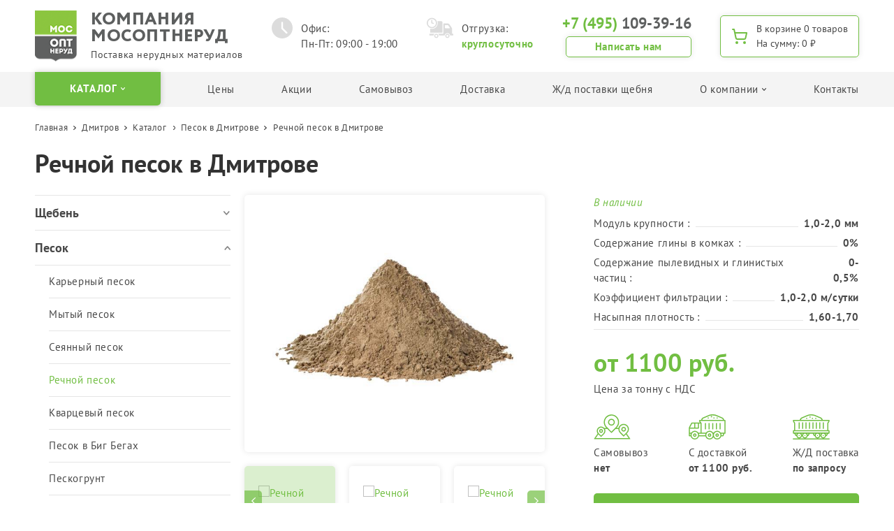

--- FILE ---
content_type: text/html; charset=UTF-8
request_url: https://msk-nerud.ru/dmitrov/catalog/pesok/rechnoy-pesok/
body_size: 18472
content:
    <!DOCTYPE html>
<html lang="ru">
    <head prefix="og: http://ogp.me/ns# fb: http://ogp.me/ns/fb# article: http://ogp.me/ns/article#">
        <script type="text/javascript" data-skip-moving="true">(function(w, d, n) {var cl = "bx-core";var ht = d.documentElement;var htc = ht ? ht.className : undefined;if (htc === undefined || htc.indexOf(cl) !== -1){return;}var ua = n.userAgent;if (/(iPad;)|(iPhone;)/i.test(ua)){cl += " bx-ios";}else if (/Windows/i.test(ua)){cl += ' bx-win';}else if (/Macintosh/i.test(ua)){cl += " bx-mac";}else if (/Linux/i.test(ua) && !/Android/i.test(ua)){cl += " bx-linux";}else if (/Android/i.test(ua)){cl += " bx-android";}cl += (/(ipad|iphone|android|mobile|touch)/i.test(ua) ? " bx-touch" : " bx-no-touch");cl += w.devicePixelRatio && w.devicePixelRatio >= 2? " bx-retina": " bx-no-retina";var ieVersion = -1;if (/AppleWebKit/.test(ua)){cl += " bx-chrome";}else if (/Opera/.test(ua)){cl += " bx-opera";}else if (/Firefox/.test(ua)){cl += " bx-firefox";}ht.className = htc ? htc + " " + cl : cl;})(window, document, navigator);</script>


<link href="/bitrix/cache/css/s1/main/template_5c7385f2be45838371ee49305d7aed50/template_5c7385f2be45838371ee49305d7aed50_v1.css?175940830982335" type="text/css"  data-template-style="true" rel="stylesheet" />







<meta name="keywords" content="Речной песок, купить, цена, цена за 1 м3, цена за куб, цена за тонну, доставка" />
<meta name="description" content="Компания МосОптНеруд: Речной песок - купить по низким ценам, доставка по Дмитрове от 1 м3 (куба) в день заказа, собственный автотранспорт, прямые поставки речного песка с карьера и собственных площадок, ВОЗМОЖНА РАССРОЧКА ПЛАТЕЖА." />
        <title>Купить речной песок с доставкой: цена за тонну от 940 рублей, цена за куб 1 м3 от 1410 рублей - в Дмитрове</title>
        <link rel="shortcut icon" type="image/x-icon" href="/favicon.ico"/>
        <meta charset="UTF-8">
        <meta name="viewport" content="width=device-width, initial-scale=1.0">
        <meta http-equiv="X-UA-Compatible" content="ie=edge">
        <meta property="og:title" content="Речной песок в Дмитрове" />
<meta property="og:description" content=" Речной песок — вид песка, который добывается в руслах водоемов. Продукция соответствует требованиям ГОСТа, проходит несколько этапов очистки. Проц..." />
<meta property="og:type" content="product" />
<meta property="og:url" content="https://msk-nerud.ru/dmitrov/catalog/pesok/rechnoy-pesok/" />
<meta property="og:image" content="https://msk-nerud.ru/upload/iblock/559/_-_-_-_559_450_.jpg" />
<script type="application/ld+json">{"@context":"https://schema.org","@type":"Product","description":" Речной песок — вид песка, который добывается в руслах водоемов. Продукция соответствует требованиям ГОСТа, проходит несколько этапов очистки. Проц...","name":"Речной песок в Дмитрове","image":"https://msk-nerud.ru/upload/iblock/559/_-_-_-_559_450_.jpg","offers":{"@type":"Offer","availability":"http://schema.org/InStock","price":1100,"priceCurrency":"RUB"}}</script>        <script type="application/ld+json">
                {
                    "@context": "https://schema.org",
                    "@type": "WebPage",
                    "mainEntity":{
                        "@type": "Book",
                        "image": "https://msk-nerud.ru/upload/iblock/fa1/fa1bd36363c331cefa5579aba8b3b8d7.png",
                        "inLanguage": "Ru",
                        "name": "Компания МосОптНеруд - доставка щебня, песка, грунта в Москве и области по оптовым ценам",
                        "publisher": "msk-nerud.ru",
                        "aggregateRating": {
                            "@type": "AggregateRating",
                            "ratingValue": "5",
                            "reviewCount": "79"
                        }
                    }
                }
        </script>
                    <!-- Yandex.Metrika counter -->
                        <noscript><div><img data-src="https://mc.yandex.ru/watch/104250802" style="position:absolute; left:-9999px;" alt="" /></div></noscript>
            <!-- /Yandex.Metrika counter -->
            </head>
<body>
    <div id="panel">
							    </div>
    <noscript>
        <div class="no-script-warning">
            К сожалению, ваш браузер <strong>не поддерживает</strong> JavaScript.
            Пожалуйста, <a href="https://browsehappy.com/" target="_blank" rel="nofollow">обновите</a> ваш браузер
            или включите поддержку JavaScript для корректного отображения страницы.
        </div>
    </noscript>
    <header class="header">
        <div class="header__cnt g-cnt">
            <a href="/" class="header__logo">
                <img data-src="/upload/iblock/fa1/fa1bd36363c331cefa5579aba8b3b8d7.png" alt="МосОптНеруд"
                     class="header__logo-img">
                <div class="header__logo-text">
                    <div class="header__logo-title">Компания<br>МосОптНеруд</div>
                    <div class="header__logo-brief"> Поставка нерудных материалов</div>
                </div>
            </a>
            <div class="header__time">
                <div class="header__time-item">
                    <svg class="header__time-img header__time-img--i1">
                        <use xlink:href="/local/templates/.default/assets/img/icons.svg#clock"></use>
                    </svg>
                    <div class="header__time-text">
                        Офис:<br>Пн-Пт: 09:00 - 19:00                    </div>
                </div>
                <div class="header__time-item">
                    <svg class="header__time-img header__time-img--i2">
                        <use xlink:href="/local/templates/.default/assets/img/icons.svg#truck"></use>
                    </svg>
                    <div class="header__time-text">
                        Отгрузка: <br><strong>круглосуточно</strong>                    </div>
                </div>
            </div>
            <div class="header__contacts">
                <div class="header__phone">
                    <a href="tel:+74951093916">
                        <span>+7 (495)</span> 109-39-16                    </a>
                </div>
                <div class="header__time-mobile">
                    Офис:Пн-Пт: 09:00 - 19:00<br>
                    Отгрузка: <strong>круглосуточно</strong>                </div>
                                <a href="mailto:info@msk-nerud.ru" class="header__callback btn btn--t1">Написать нам</a>
            </div>
            
<a href="/order/cart/" class="header__cart btn btn--t1">
    <svg class="header__cart-img">
        <use xlink:href="/local/templates/.default/assets/img/icons.svg#cart"></use>
    </svg>
    <div class="header__cart-txt">
        <span class="header__cart-caption">В корзине </span><span id="miniCartItemsCount">0 товаров</span>
        <br>
        <span class="header__cart-caption">На сумму: </span><span id="miniCartTotal">0 ₽</span>
    </div>
</a>        </div>
    </header>
    <div class="nav-mobile">
        <div class="nav-mobile__cnt g-cnt">
            <a href="#navBar" class="nav-mobile__toggle js-dd-toggle">
                <div class="nav-mobile__toggle-line nav-mobile__toggle-line--top"></div>
                <div class="nav-mobile__toggle-line nav-mobile__toggle-line--mid"></div>
                <div class="nav-mobile__toggle-line nav-mobile__toggle-line--bot"></div>
            </a>
            <div class="nav-mobile__phone">
                <a href="tel:+74951093916">
                    <span>+7 (495)</span> 109-39-16                </a>
            </div>
        </div>
    </div>
    <div class="nav-bar scroller" id="navBar">
        <div class="nav-bar__cnt g-cnt">

            <div class="js-subnav-toggle-outer">
    <a href="#" data-href="#navCatalog" class="nav-bar__catalog btn btn--t2 js-subnav-toggle-inner">
        <span>КАТАЛОГ</span>
        <svg>
            <use xlink:href="/local/templates/.default/assets/img/icons.svg#chevronDown"></use>
        </svg>
    </a>
    <div class="nav-catalog" id="navCatalog">
        <div class="nav-catalog__cnt g-cnt">
            <div class="nav-catalog__group">
                                        <div class="nav-catalog__col">
                            <h4 class="nav-catalog__title h3">
                                <a href="/catalog/shcheben/">Щебень</a>
                            </h4>
                                                                <a href="/catalog/shcheben/otsevy-i-kroshka/" class="nav-catalog__item link link--dark">
                                        <span class="link__text">Отсевы и крошка</span>
                                    </a>
                                                                    <a href="/catalog/shcheben/granitnyy-shcheben/" class="nav-catalog__item link link--dark">
                                        <span class="link__text">Гранитный щебень</span>
                                    </a>
                                                                    <a href="/catalog/shcheben/izvestnyakovyy-shcheben/" class="nav-catalog__item link link--dark">
                                        <span class="link__text">Известняковый щебень</span>
                                    </a>
                                                                    <a href="/catalog/shcheben/graviynyy-shcheben/" class="nav-catalog__item link link--dark">
                                        <span class="link__text">Гравийный щебень</span>
                                    </a>
                                                                    <a href="/catalog/shcheben/vtorichnyy-betonnyy-shcheben/" class="nav-catalog__item link link--dark">
                                        <span class="link__text">Вторичный щебень</span>
                                    </a>
                                                                    <a href="/catalog/shcheben/shcheben-v-big-begakh-i-meshkakh/" class="nav-catalog__item link link--dark">
                                        <span class="link__text">Щебень в Биг Бегах и мешках</span>
                                    </a>
                                                                    <a href="/catalog/shcheben/butovyy-kamen/" class="nav-catalog__item link link--dark">
                                        <span class="link__text">Бутовый камень</span>
                                    </a>
                                                                    <a href="/catalog/shcheben/shchps-pgs-opgs/" class="nav-catalog__item link link--dark">
                                        <span class="link__text">ЩПС, ПГС и ОПГС</span>
                                    </a>
                                                        </div>
                                                <div class="nav-catalog__col">
                            <h4 class="nav-catalog__title h3">
                                <a href="/catalog/pesok/">Песок</a>
                            </h4>
                                                                <a href="/catalog/pesok/karernyy-pesok/" class="nav-catalog__item link link--dark">
                                        <span class="link__text">Карьерный песок</span>
                                    </a>
                                                                    <a href="/catalog/pesok/mytyy-pesok/" class="nav-catalog__item link link--dark">
                                        <span class="link__text">Мытый песок</span>
                                    </a>
                                                                    <a href="/catalog/pesok/seyannyy-pesok/" class="nav-catalog__item link link--dark">
                                        <span class="link__text">Сеянный песок</span>
                                    </a>
                                                                    <a href="/catalog/pesok/rechnoy-pesok/" class="nav-catalog__item link link--dark">
                                        <span class="link__text">Речной песок</span>
                                    </a>
                                                                    <a href="/catalog/pesok/kvartsevyy-pesok/" class="nav-catalog__item link link--dark">
                                        <span class="link__text">Кварцевый песок</span>
                                    </a>
                                                                    <a href="/catalog/pesok/pesok-v-big-begakh/" class="nav-catalog__item link link--dark">
                                        <span class="link__text">Песок в Биг Бегах</span>
                                    </a>
                                                                    <a href="/catalog/pesok/peskogrunt/" class="nav-catalog__item link link--dark">
                                        <span class="link__text">Пескогрунт</span>
                                    </a>
                                                                    <a href="/catalog/pesok/peskosol/" class="nav-catalog__item link link--dark">
                                        <span class="link__text">Пескосоль</span>
                                    </a>
                                                        </div>
                                                <div class="nav-catalog__col">
                            <h4 class="nav-catalog__title h3">
                                <a href="/catalog/grunt/">Грунт</a>
                            </h4>
                                                                <a href="/catalog/grunt/planirovochnyy-grunt/" class="nav-catalog__item link link--dark">
                                        <span class="link__text">Планировочный грунт</span>
                                    </a>
                                                                    <a href="/catalog/grunt/rastitelnyy-grunt/" class="nav-catalog__item link link--dark">
                                        <span class="link__text">Плодородный грунт</span>
                                    </a>
                                                                    <a href="/catalog/grunt/torf/" class="nav-catalog__item link link--dark">
                                        <span class="link__text">Торф</span>
                                    </a>
                                                                    <a href="/catalog/grunt/chernozem/" class="nav-catalog__item link link--dark">
                                        <span class="link__text">Чернозем</span>
                                    </a>
                                                                    <a href="/catalog/grunt/grunt-v-big-begakh/" class="nav-catalog__item link link--dark">
                                        <span class="link__text">Грунт в Биг Бегах</span>
                                    </a>
                                                        </div>
                                        <div class="nav-catalog__col">
                    <h4 class="nav-catalog__title h3">
                        <a href="/catalog/drugaya-produktsiya/">Другая продукция</a>
                    </h4>
                                                <a href="/catalog/drugaya-produktsiya/asfaltovaya-kroshka/" class="nav-catalog__item link link--dark">
                                <span class="link__text">Асфальтовая крошка</span>
                            </a>
                                                    <a href="/catalog/drugaya-produktsiya/tekhnicheskaya-sol/" class="nav-catalog__item link link--dark">
                                <span class="link__text">Техническая соль</span>
                            </a>
                                                    <a href="/catalog/drugaya-produktsiya/keramzit/" class="nav-catalog__item link link--dark">
                                <span class="link__text">Керамзит</span>
                            </a>
                                        </div>
            </div>
            <div class="nav-catalog__col nav-catalog__col--mod">
                <h4 class="nav-catalog__title h3">
                    <a href="/application/">Поиск по применению</a>
                </h4>
                                        <a href="/catalog/application/dlya-izgotovleniya-drenazha/" class="nav-catalog__item link link--dark">
                            <span class="link__text">Для изготовления дренажа</span>
                        </a>
                                            <a href="/catalog/application/dlya-dorozhnogo-stroitelstva/" class="nav-catalog__item link link--dark">
                            <span class="link__text">Для дорожного строительства</span>
                        </a>
                                            <a href="/catalog/application/dlya-izgotovleniya-zhbi-izdeliy/" class="nav-catalog__item link link--dark">
                            <span class="link__text">Для изготовления ЖБИ</span>
                        </a>
                                            <a href="/catalog/application/dlya-dachnogo-stroitelstva-khozyaystva/" class="nav-catalog__item link link--dark">
                            <span class="link__text">Для дачного строительства/хозяйства</span>
                        </a>
                                            <a href="/catalog/application/dlya-prigotovleniya-betona/" class="nav-catalog__item link link--dark">
                            <span class="link__text">Для приготовления бетона</span>
                        </a>
                    				<br>
				<h4 class="nav-catalog__title h3">
                    <a href="/faction/">Поиск щебня по фракции</a>
                </h4>
                                        <a href="/catalog/faction/fraktsiya-5-20/" class="nav-catalog__item link link--dark">
                            <span class="link__text">Фракция 5-20 мм</span>
                        </a>
                                            <a href="/catalog/faction/fraktsiya-20-40-mm/" class="nav-catalog__item link link--dark">
                            <span class="link__text">Фракция 20-40 мм</span>
                        </a>
                                            <a href="/catalog/faction/fraktsiya-40-70-mm/" class="nav-catalog__item link link--dark">
                            <span class="link__text">Фракция 40-70 мм</span>
                        </a>
                                </div>
        </div>
    </div>
</div>


    
                            <div class="nav-bar__item"> <a href="/prices/"
                       class="nav-bar__link link link--dark">Цены</a>
                </div>
            
                            <div class="nav-bar__item"> <a href="/promos/"
                       class="nav-bar__link link link--dark">Акции</a>
                </div>
            
                            <div class="nav-bar__item"> <a href="/pickup/"
                       class="nav-bar__link link link--dark">Самовывоз</a>
                </div>
            
                            <div class="nav-bar__item"> <a href="/delivery/"
                       class="nav-bar__link link link--dark">Доставка</a>
                </div>
            
                            <div class="nav-bar__item"> <a href="/rubble-delivery/"
                       class="nav-bar__link link link--dark">Ж/д поставки щебня</a>
                </div>
            
                            <div class="nav-bar__item js-subnav-toggle-outer">
                    <a href="#subnav" class="nav-bar__link link link--dark js-subnav-toggle-inner" data-href="#subnav">
                        <span>О компании</span>
                        <svg>
                            <use xlink:href="/local/templates/.default/assets/img/icons.svg#chevronDown"></use>
                        </svg>
                    </a>
                    <div class="nav-bar__subnav" id="subnav">
            
        
                            <a href="/about/" class="nav-bar__subnav-item link link--dark">О нас</a>

        
                            <a href="/news/" class="nav-bar__subnav-item link link--dark">Новости</a>

        
                            <a href="/certificates/" class="nav-bar__subnav-item link link--dark">Сертификаты</a>

        </div></div>
                            <div class="nav-bar__item"> <a href="/contacts/"
                       class="nav-bar__link link link--dark">Контакты</a>
                </div>
            
			
        </div>
    </div>
<div class="g-page">
    <div class="g-cnt">
    <div class="breadcrumbs" itemscope itemtype="http://schema.org/BreadcrumbList">
			<div class="breadcrumbs__item" id="bx_breadcrumb_0" itemprop="itemListElement" itemscope itemtype="http://schema.org/ListItem">
				
				<a href="/" title="Главная" itemprop="item" class="link link--dark">
					Главная
				</a>
				<meta itemprop="position" content="1" />
				<meta itemprop="name" content="Главная" />
			</div>
			<div class="breadcrumbs__item" id="bx_breadcrumb_1" itemprop="itemListElement" itemscope itemtype="http://schema.org/ListItem">
				<i class="fa fa-angle-right"></i>
				<a href="/dmitrov/" title="Дмитров" itemprop="item" class="link link--dark">
					Дмитров
				</a>
				<meta itemprop="position" content="2" />
				<meta itemprop="name" content="Дмитров" />
			</div>
			<div class="breadcrumbs__item" id="bx_breadcrumb_2" itemprop="itemListElement" itemscope itemtype="http://schema.org/ListItem">
				<i class="fa fa-angle-right"></i>
				<a href="/dmitrov/catalog/" title="Каталог" itemprop="item" class="link link--dark">
					Каталог
				</a>
				<meta itemprop="position" content="3" />
				<meta itemprop="name" content="Каталог" />
			</div>
			<div class="breadcrumbs__item" id="bx_breadcrumb_3" itemprop="itemListElement" itemscope itemtype="http://schema.org/ListItem">
				<i class="fa fa-angle-right"></i>
				<a href="/dmitrov/catalog/pesok/" title="Песок в Дмитрове" itemprop="item" class="link link--dark">
					Песок в Дмитрове
				</a>
				<meta itemprop="position" content="4" />
				<meta itemprop="name" content="Песок в Дмитрове" />
			</div>
			<div class="breadcrumbs__item" itemprop="itemListElement" itemscope itemtype="http://schema.org/ListItem">
				Речной песок в Дмитрове
				<meta itemprop="position" content="5" />
				<meta itemprop="name" content="Речной песок в Дмитрове" />
			</div></div>    </div>

<title>Купить речной песок с доставкой: цена за тонну от 940 рублей, цена за куб 1 м3 от 1410 рублей - в Дмитрове</title>
<div class="g-cnt">
    <h1 class="h1">Речной песок в Дмитрове</h1>
    <div class="cat-grid g-sec">
        <a href="#catSidebar" class="cat-grid__sidebar-toggle btn btn--t1 js-dd-toggle">
            <span>Каталог</span>
            <svg>
                <use xlink:href="/local/templates/.default/assets/img/icons.svg#chevronDown"></use>
            </svg>
        </a>
        <div class="cat-grid__sidebar" id="catSidebar">
            <div class="cat-grid__sidebar-cnt">
                <div class="cat-filter">
                                                                            <a href="#catFilter1"
                               class="cat-filter__toggle h3 js-dd-toggle ">
                                <span class="cat-filter__toggle-text">Щебень</span>
                                <svg class="cat-filter__toggle-img">
                                    <use xlink:href="/local/templates/.default/assets/img/icons.svg#chevronDown"></use>
                                </svg>
                            </a>
                            <div class="cat-filter__subs "
                                 id="catFilter1"  >
                                                                                                                <a href="/dmitrov/catalog/shcheben/otsevy-i-kroshka/"
                                           class="cat-filter__subs-item link link--dark" >Отсевы и крошка</a>
                                                                                                                        <a href="/dmitrov/catalog/shcheben/granitnyy-shcheben/"
                                           class="cat-filter__subs-item link link--dark" >Гранитный щебень</a>
                                                                                                                        <a href="/dmitrov/catalog/shcheben/izvestnyakovyy-shcheben/"
                                           class="cat-filter__subs-item link link--dark" >Известняковый щебень</a>
                                                                                                                        <a href="/dmitrov/catalog/shcheben/graviynyy-shcheben/"
                                           class="cat-filter__subs-item link link--dark" >Гравийный щебень</a>
                                                                                                                        <a href="/dmitrov/catalog/shcheben/vtorichnyy-betonnyy-shcheben/"
                                           class="cat-filter__subs-item link link--dark" >Вторичный щебень</a>
                                                                                                                        <a href="/dmitrov/catalog/shcheben/shcheben-v-big-begakh-i-meshkakh/"
                                           class="cat-filter__subs-item link link--dark" >Щебень в Биг Бегах и мешках</a>
                                                                                                                        <a href="/dmitrov/catalog/shcheben/butovyy-kamen/"
                                           class="cat-filter__subs-item link link--dark" >Бутовый камень</a>
                                                                                                                        <a href="/dmitrov/catalog/shcheben/shchps-pgs-opgs/"
                                           class="cat-filter__subs-item link link--dark" >ЩПС, ПГС и ОПГС</a>
                                                                    </div>
                                                                                <a href="#catFilter2"
                               class="cat-filter__toggle h3 js-dd-toggle is-active">
                                <span class="cat-filter__toggle-text">Песок</span>
                                <svg class="cat-filter__toggle-img">
                                    <use xlink:href="/local/templates/.default/assets/img/icons.svg#chevronDown"></use>
                                </svg>
                            </a>
                            <div class="cat-filter__subs is-active"
                                 id="catFilter2" style="display:block" >
                                                                                                                <a href="/dmitrov/catalog/pesok/karernyy-pesok/"
                                           class="cat-filter__subs-item link link--dark" >Карьерный песок</a>
                                                                                                                        <a href="/dmitrov/catalog/pesok/mytyy-pesok/"
                                           class="cat-filter__subs-item link link--dark" >Мытый песок</a>
                                                                                                                        <a href="/dmitrov/catalog/pesok/seyannyy-pesok/"
                                           class="cat-filter__subs-item link link--dark" >Сеянный песок</a>
                                                                                                                        <a href="/dmitrov/catalog/pesok/rechnoy-pesok/"
                                           class="cat-filter__subs-item link link--dark" style='color:#71be42;'>Речной песок</a>
                                                                                                                        <a href="/dmitrov/catalog/pesok/kvartsevyy-pesok/"
                                           class="cat-filter__subs-item link link--dark" >Кварцевый песок</a>
                                                                                                                        <a href="/dmitrov/catalog/pesok/pesok-v-big-begakh/"
                                           class="cat-filter__subs-item link link--dark" >Песок в Биг Бегах</a>
                                                                                                                        <a href="/dmitrov/catalog/pesok/peskogrunt/"
                                           class="cat-filter__subs-item link link--dark" >Пескогрунт</a>
                                                                                                                        <a href="/dmitrov/catalog/pesok/peskosol/"
                                           class="cat-filter__subs-item link link--dark" >Пескосоль</a>
                                                                    </div>
                                                                                <a href="#catFilter3"
                               class="cat-filter__toggle h3 js-dd-toggle ">
                                <span class="cat-filter__toggle-text">Грунт</span>
                                <svg class="cat-filter__toggle-img">
                                    <use xlink:href="/local/templates/.default/assets/img/icons.svg#chevronDown"></use>
                                </svg>
                            </a>
                            <div class="cat-filter__subs "
                                 id="catFilter3"  >
                                                                                                                <a href="/dmitrov/catalog/grunt/planirovochnyy-grunt/"
                                           class="cat-filter__subs-item link link--dark" >Планировочный грунт</a>
                                                                                                                        <a href="/dmitrov/catalog/grunt/rastitelnyy-grunt/"
                                           class="cat-filter__subs-item link link--dark" >Плодородный грунт</a>
                                                                                                                        <a href="/dmitrov/catalog/grunt/torf/"
                                           class="cat-filter__subs-item link link--dark" >Торф</a>
                                                                                                                        <a href="/dmitrov/catalog/grunt/chernozem/"
                                           class="cat-filter__subs-item link link--dark" >Чернозем</a>
                                                                                                                        <a href="/dmitrov/catalog/grunt/grunt-v-big-begakh/"
                                           class="cat-filter__subs-item link link--dark" >Грунт в Биг Бегах</a>
                                                                    </div>
                                                                                <a href="#catFilter4"
                               class="cat-filter__toggle h3 js-dd-toggle ">
                                <span class="cat-filter__toggle-text">Другая продукция</span>
                                <svg class="cat-filter__toggle-img">
                                    <use xlink:href="/local/templates/.default/assets/img/icons.svg#chevronDown"></use>
                                </svg>
                            </a>
                            <div class="cat-filter__subs "
                                 id="catFilter4"  >
                                                                                                                <a href="/dmitrov/catalog/drugaya-produktsiya/asfaltovaya-kroshka/"
                                           class="cat-filter__subs-item link link--dark" >Асфальтовая крошка</a>
                                                                                                                        <a href="/dmitrov/catalog/drugaya-produktsiya/tekhnicheskaya-sol/"
                                           class="cat-filter__subs-item link link--dark" >Техническая соль</a>
                                                                                                                        <a href="/dmitrov/catalog/drugaya-produktsiya/keramzit/"
                                           class="cat-filter__subs-item link link--dark" >Керамзит</a>
                                                                    </div>
                                            <a href="#catFilter9999"
                       class="cat-filter__toggle h3 js-dd-toggle">
                        <span class="cat-filter__toggle-text">Поиск по применению</span>
                        <svg class="cat-filter__toggle-img">
                            <use xlink:href="/local/templates/.default/assets/img/icons.svg#chevronDown"></use>
                        </svg>
                    </a>
                    <div class="cat-filter__subs"
                         id="catFilter9999">
                                            </div>
                    <a href="#catFilter9998"
                       class="cat-filter__toggle h3 js-dd-toggle">
                        <span class="cat-filter__toggle-text">Поиск щебня по фракции</span>
                        <svg class="cat-filter__toggle-img">
                            <use xlink:href="/local/templates/.default/assets/img/icons.svg#chevronDown"></use>
                        </svg>
                    </a>
                    <div class="cat-filter__subs"
                         id="catFilter9998">
                                                    <a href="/dmitrov/catalog/faction/fraktsiya-20-40-mm/"
                               class="cat-filter__subs-item link link--dark">Фракция 20-40 мм</a>
                                                    <a href="/dmitrov/catalog/faction/fraktsiya-5-20/"
                               class="cat-filter__subs-item link link--dark">Фракция 5-20 мм</a>
                                                    <a href="/dmitrov/catalog/faction/fraktsiya-40-70-mm/"
                               class="cat-filter__subs-item link link--dark">Фракция 40-70 мм</a>
                                            </div>
                </div>
                                    <div class="cat-cert">
                        <h2 class="h2">
                            Вся продукция<br>
                            сертифицирована
                        </h2>
                        <a href="/upload/iblock/8e5/8e57e46602080a7c533fedc9e1325b4f.jpg" data-mediabox="certificate"
                           class="cat-cert__img">
                            <img data-src="/upload/iblock/8e5/8e57e46602080a7c533fedc9e1325b4f.jpg" alt="">
                        </a>
                        <div class="cat-cert__note">
                            Продукция соответствует<br>
                            ГОСТу 8736-2014                        </div>
                    </div>
                                                    <a href="/promos/granitnyy-shcheben-deshevle-tolko-darom/" class="cat-sale">
                        <img data-src="/upload/iblock/616/61699d7700321dc04103168d63cae1c9.png" alt="">
                    </a>
                            </div>
        </div>
        <div class="cat-grid__main">
            <div class="prod-grid g-sec">
                <div class="prod-grid__gallery prod-gallery js-prod-gallery">
                    <div class="prod-gallery__full g-box">
                        <div class="js-prod-gallery-full">
                                                            <a href="/upload/iblock/559/_-_-_-_559_450_.jpg" data-mediabox="gallery"
                                   data-slide-id="1"
                                   class="prod-gallery__full-slide">
                                    <img data-src="/upload/iblock/559/_-_-_-_559_450_.jpg" alt="Речной песок">
                                </a>
                                                            <a href="/upload/iblock/610/_-_-_3_-_559_450_.jpeg" data-mediabox="gallery"
                                   data-slide-id="2"
                                   class="prod-gallery__full-slide">
                                    <img data-src="/upload/iblock/610/_-_-_3_-_559_450_.jpeg" alt="Речной песок">
                                </a>
                                                            <a href="/upload/iblock/963/_-_-_2_-_559_450_.jpg" data-mediabox="gallery"
                                   data-slide-id="3"
                                   class="prod-gallery__full-slide">
                                    <img data-src="/upload/iblock/963/_-_-_2_-_559_450_.jpg" alt="Речной песок">
                                </a>
                                                    </div>
                    </div>
                    <div class="prod-gallery__thumbs">
                        <button class="prod-gallery__nav prod-gallery__nav--prev js-prod-gallery-prev">
                            <svg>
                                <use xlink:href="/local/templates/.default/assets/img/icons.svg#chevronLeft"></use>
                            </svg>
                        </button>
                        <button class="prod-gallery__nav prod-gallery__nav--next js-prod-gallery-next">
                            <svg>
                                <use xlink:href="/local/templates/.default/assets/img/icons.svg#chevronRight"></use>
                            </svg>
                        </button>
                        <div class="prod-gallery__thumbs-cnt">
                            <div class="js-prod-gallery-thumbs">
                                                                    <div>
                                        <div class="prod-gallery__thumbs-slide">
                                            <a href="#" data-slide-id="1"
                                               class="g-box js-prod-gallery-thumb">
                                                <img data-src="/upload/iblock/559/_-_-_-_559_450_.jpg" alt="Речной песок">
                                            </a>
                                        </div>
                                    </div>
                                                                    <div>
                                        <div class="prod-gallery__thumbs-slide">
                                            <a href="#" data-slide-id="2"
                                               class="g-box js-prod-gallery-thumb">
                                                <img data-src="/upload/iblock/610/_-_-_3_-_559_450_.jpeg" alt="Речной песок">
                                            </a>
                                        </div>
                                    </div>
                                                                    <div>
                                        <div class="prod-gallery__thumbs-slide">
                                            <a href="#" data-slide-id="3"
                                               class="g-box js-prod-gallery-thumb">
                                                <img data-src="/upload/iblock/963/_-_-_2_-_559_450_.jpg" alt="Речной песок">
                                            </a>
                                        </div>
                                    </div>
                                                            </div>
                        </div>
                    </div>
                </div>
                <div class="prod-grid__card prod-card">
                                                <div class="prod-card__status">В наличии</div>
                                                    <div class="spec-item">
                                <div class="spec-item__col">Модуль крупности                                    :
                                </div>
                                <div class="spec-item__col">1,0-2,0 мм</div>
                            </div>
                                                        <div class="spec-item">
                                <div class="spec-item__col">Содержание глины в комках                                    :
                                </div>
                                <div class="spec-item__col">0%</div>
                            </div>
                                                        <div class="spec-item">
                                <div class="spec-item__col">Содержание пылевидных и глинистых частиц                                    :
                                </div>
                                <div class="spec-item__col">0-0,5%</div>
                            </div>
                                                        <div class="spec-item">
                                <div class="spec-item__col">Коэффициент фильтрации                                    :
                                </div>
                                <div class="spec-item__col">1,0-2,0 м/сутки</div>
                            </div>
                                                        <div class="spec-item">
                                <div class="spec-item__col">Насыпная плотность                                    :
                                </div>
                                <div class="spec-item__col">1,60-1,70</div>
                            </div>
                                                                    <div class="prod-card__price">
						                        															<div class="prod-card__price-val"> от 1100 руб.							                            </div>
                                                <div class="prod-card__price-note">Цена за тонну с НДС</div>
                    </div>
                    <div class="prod-card__delivery prod-delivery">
                        <div class="prod-delivery__item">
                            <svg class="prod-delivery__item-img">
                                <use xlink:href="/local/templates/.default/assets/img/icons.svg#deliveryItem1"></use>
                            </svg>
                            <div class="prod-delivery__item-text">
                                <span>Самовывоз</span><br>
                                <strong>нет</strong>
                            </div>
                        </div>
                        <div class="prod-delivery__item">
                            <svg class="prod-delivery__item-img">
                                <use xlink:href="/local/templates/.default/assets/img/icons.svg#deliveryItem2"></use>
                            </svg>
                            <div class="prod-delivery__item-text">
                                <span>С доставкой</span><br>
                                <strong>от 1100 руб.</strong>
                            </div>
                        </div>
                        <div class="prod-delivery__item">
                            <svg class="prod-delivery__item-img">
                                <use xlink:href="/local/templates/.default/assets/img/icons.svg#deliveryItem3"></use>
                            </svg>
                            <div class="prod-delivery__item-text">
                                <span>Ж/Д поставка</span><br>
                                <strong>по запросу</strong>
                            </div>
                        </div>
                    </div>

                    <a href="#orderPopup" class="prod-card__btn btn btn--t2 js-popup-toggle">Рассчитать стоимость</a>
                </div>
            </div>
            <div class="prod-features">
				            </div>
          <div class="prod-desc tabs">
                                    <div class="prod-desc__control tabs__control">
                        <a href="#tab1" class="tabs__control-item js-tab-toggle is-active">Общая информация</a>
                                                    <a href="#tab2" class="tabs__control-item js-tab-toggle">Купить с доставкой</a>
                                                    <a href="#tab10" class="tabs__control-item js-tab-toggle">Как купить этот товар</a>
                                            </div>
                                <div class="prod-desc__cnt g-box">
                    <div class="tabs__cnt g-area">
                        <div class="tabs__cnt-item is-active" id="tab1">
                            <p>
	 Речной песок — вид песка, который добывается в руслах водоемов. Продукция соответствует требованиям ГОСТа, проходит несколько этапов очистки. Процесс очистки речного песка происходит естественным путем — постоянным движением воды из массы песка вымываются посторонние примеси, глина и камни. 
</p>
<p>
	 Наша организация осуществляет поставки речного песка по Дмитрове и области непосредственно от производителя. Наши менеджеры помогут Вам определиться с разновидностью речного песка: крупнозернистый; среднезернистый или мелкозернистый. Отличные характеристики, минимальное содержание глины и коэффициент фильтрации до 12 м объясняют довольно высокую цену на речной песок. Но благодаря все той высокой степени очистки и отсутствию инородных частиц, он находит применение в следующих видах работ:
</p>
<ul type="disc">
	<li>производство кладочных смесей, бетонов, фундаментов;</li>
	<li>изготовление декоративного камня и тротуарной плитки;</li>
	<li>устройство дренажей, водяных фильтров и водоотливов;</li>
	<li>создание наполнителей для затирок и красителей;</li>
	<li>жилищное и дорожное строительство.</li>
</ul>
<p>
	 Купить песок речной с доставкой в Дмитрове не сложно, но важно выбрать прямого поставщика. Наша организация без посредников доставляет песок от производителя. У нас можно купить КАМАЗ речного песка или заказать сразу несколько тысяч тонн. Собственный грузовой автопарк позволяет согласовывать и главное выполнять план поставок. Цена за куб с доставкой Вас приятно удивит. 
</p>
<p>
	 Поставляет только качественный, сертифицированный песок речной по оптимальным ценам. С нами Вы можете быть уверены, что не останетесь без материала даже в самый разгар строительного сезона.
</p>                        </div>
                                                    <div class="tabs__cnt-item" id="tab2">
                                <h2>
В Дмитрове покупают речной песок с доставкой. А у нас еще и со скидкой.  </h2>
<p>
	 Покупать песок речной выгоднее с доставкой. Всегда действуют скидки. Купить речной песок в Дмитровес доставкой стало проще. Мы предлагаем своим клиентам доставку непосредственно от производителя по низкой цене за куб. Работаем с физическими и юридическими лицами. Постоянным клиентам предоставляем отсрочку платежа и скидки. 
</p>
<p>
	 Следует учесть, что конечная стоимость речного песка зависит от удаленности объекта и объема закупки. Расчет цены за 1м3 производится в каждом случае индивидуально. Звоните и мы обязательно сделать достойное предложение.
</p>                            </div>
                                                    <div class="tabs__cnt-item" id="tab10">
                                <h2>Купить песок речной очень просто! </h2>
 <b>Обязательно звоните, если Вам еще требуется консультация!</b><br>
 Рекомендуем связаться с нашими сотрудниками по телефону. Так мы сможем максимально быстро и эффективно Вам помочь в выборе товара и способе его покупки. <br>
 <br>
 Если же Вы уверены в своем выборе, то сделайте заказ любым удобным способом:<br>
<ul>
	<li>отправьте короткую онлайн заявку на почту или просто воспользуйтесь формой на сайте; <span style="color: #7dc473;"><b>ИЛИ</b></span></li>
	<li>позвоните по указанному телефону +7 (495) 109-39-16 и оформите заказ. Это быстро и удобно. </li>
</ul>
 Мы уверены, что сможем предложить хорошую цену, приемлемый способ покупки (самовывоз или с доставкой) и согласуем удобное время. Останется только в назначенное время получить товар и произвести оплату:<br>
<ul>
	<li>Безналичным способом<br>
 </li>
	<li>Наличными при получении товара</li>
</ul>
 <span style="color: #ff0000;">*</span>При больших объемах покупки, как правило, юридическими лицами, заключается договор поставки и спецификация. Обмениваемся набором учредительных документов и все готово. <br>
 <br>
 С уважением,<br>
Коллектив ООО «Компания МосОптНеруд»                            </div>
                                            </div>
                </div>
            </div>
        </div>
    </div>
            <div class="g-sec">
            <h2 class="h2">Рекомендованные товары</h2>
            <div class="g-grid">
                                    <a href="/catalog/shcheben/graviynyy-shcheben/graviynyy-shcheben-fraktsii-20-40/" class="prod-item g-box g-grid__item g-grid__item--1x4">
                        <div class="prod-item__img">
                            <img data-src="/upload/iblock/763/_._-20_40-_250_201_.jpg" alt="Гравийный щебень фракции 20-40">
                        </div>
                        <h3 class="prod-item__title">
                            Гравийный щебень фракции 20-40                        </h3>
                        <div class="prod-item__price">
                                                            <div class="prod-item__price-val">
                                   по запросу                                </div>
                                                        <div>Цена за тонну с НДС</div>
                        </div>
                        <div class="prod-item__btn btn btn--t2">подробнее</div>
                    </a>
                                    <a href="/catalog/shcheben/granitnyy-shcheben/granitnyy-shcheben-fraktsii-5-20-mm/" class="prod-item g-box g-grid__item g-grid__item--1x4">
                        <div class="prod-item__img">
                            <img data-src="/upload/iblock/cac/_-5_20-_250_201_.jpg" alt="Гранитный щебень фракции 5-20">
                        </div>
                        <h3 class="prod-item__title">
                            Гранитный щебень фракции 5-20                        </h3>
                        <div class="prod-item__price">
                                                            <div class="prod-item__price-val">
                                   по запросу                                </div>
                                                        <div>Цена за тонну с НДС</div>
                        </div>
                        <div class="prod-item__btn btn btn--t2">подробнее</div>
                    </a>
                                    <a href="/catalog/shcheben/izvestnyakovyy-shcheben/izvestnyakovyy-shcheben-fraktsii-20-40-mm/" class="prod-item g-box g-grid__item g-grid__item--1x4">
                        <div class="prod-item__img">
                            <img data-src="/upload/iblock/81a/izvestnyak_20_40-_250_201_.jpg" alt="Известняковый щебень фракции 20-40">
                        </div>
                        <h3 class="prod-item__title">
                            Известняковый щебень фракции 20-40                        </h3>
                        <div class="prod-item__price">
                                                            <div class="prod-item__price-val">
                                   по запросу                                </div>
                                                        <div>Цена за тонну с НДС</div>
                        </div>
                        <div class="prod-item__btn btn btn--t2">подробнее</div>
                    </a>
                                    <a href="/catalog/grunt/chernozem/" class="prod-item g-box g-grid__item g-grid__item--1x4">
                        <div class="prod-item__img">
                            <img data-src="/upload/iblock/c28/_-_250_201_.jpg" alt="Чернозем">
                        </div>
                        <h3 class="prod-item__title">
                            Чернозем                        </h3>
                        <div class="prod-item__price">
                                                            <div class="prod-item__price-val">
                                   по запросу                                </div>
                                                        <div>Цена за тонну с НДС</div>
                        </div>
                        <div class="prod-item__btn btn btn--t2">подробнее</div>
                    </a>
                            </div>
        </div>
    </div>
<div class="popup-overlay js-popup-overlay" id="orderPopup"><form id="bx_727273061_orderPopup_form_container" class="feedback-form popup-balloon scroller js-popup-balloon" action="/dmitrov/catalog/pesok/rechnoy-pesok/?city=dmitrov" method="post" enctype="multipart/form-data" >  <a href="#" class="popup-balloon__close btn btn--t2 js-popup-close">
            <svg>
                <use xlink:href="/local/templates/.default/assets/img/icons.svg#close"></use>
            </svg>
        </a>
        <h2 class="feedback-form__title popup-balloon__title h2">Рассчитать стоимость</h2><p class="p">
            Заполните форму и наш менеджер свяжется с Вами! 
        </p><p class="feedback-form__prod"><span>Товар: </span>Речной песок</p><input name="PROP[NAME_orderPopup]" value="" placeholder="Ваше имя*" required class="feedback-form__input input"><div class="feedback-form__group"><input name="PROP[PHONE_orderPopup]" value="" placeholder="Ваш телефон"
               data-inputmask="'mask': '+7 (999) 999-99-99', 'showMaskOnHover': 'false'"
               class="feedback-form__group-item feedback-form__input input js-mask"><input type="email" name="PROP[EMAIL_orderPopup]" placeholder="Ваш e-mail*" required value=""
                   class="feedback-form__group-item feedback-form__input input"><input style=" display: none; " type="email" name="email" value="" /><div style=" display: none;"><input type="text" name="PROP[TEL_orderPopup]" value="" /></div><div style="display: none"><input type="text" name="PROP[REFERER_orderPopup]" value=""/></div></div><div class="captcha_bitrix"><input type="hidden" name="captcha_sid" value="0b8f8a3195b0e79420af68fa4301da32" /><img data-src="/bitrix/tools/captcha.php?captcha_sid=0b8f8a3195b0e79420af68fa4301da32" width="115" height="40" alt="CAPTCHA" /><input id="captcha_word" type="text" name="captcha_word" class="input-field" size="30" maxlength="50" placeholder="Введите символьный код" /></div><textarea name="PROP[MESSAGE_orderPopup]" placeholder="Уточните необходимые данные по заказу*" required rows="5"
                  class="feedback-form__input input" value=""></textarea><input name="PROP[SUBMIT_orderPopup]" type="submit" class="btn btn--t2" value="Рассчитать стоимость"><p class="feedback-form__note">
            Нажимая на кнопку &laquo;Перезвоните мне&raquo; я даю согласие на обработку персональных данных в
            соответствии с
            <a href="/privacy-policy/" class="link"><span class="link__text">Политикой конфиденциальности</span></a>
        </p>        <input type="hidden" hidden name="PROP[PRODUCT_orderPopup]" value="42">        <input type="hidden" hidden name="PROP[PRODUCTNAME_orderPopup]" value="Речной песок"></form></div>
<script type="text/javascript" data-skip-moving="true">(function(w, d, n) {var cl = "bx-core";var ht = d.documentElement;var htc = ht ? ht.className : undefined;if (htc === undefined || htc.indexOf(cl) !== -1){return;}var ua = n.userAgent;if (/(iPad;)|(iPhone;)/i.test(ua)){cl += " bx-ios";}else if (/Windows/i.test(ua)){cl += ' bx-win';}else if (/Macintosh/i.test(ua)){cl += " bx-mac";}else if (/Linux/i.test(ua) && !/Android/i.test(ua)){cl += " bx-linux";}else if (/Android/i.test(ua)){cl += " bx-android";}cl += (/(ipad|iphone|android|mobile|touch)/i.test(ua) ? " bx-touch" : " bx-no-touch");cl += w.devicePixelRatio && w.devicePixelRatio >= 2? " bx-retina": " bx-no-retina";var ieVersion = -1;if (/AppleWebKit/.test(ua)){cl += " bx-chrome";}else if (/Opera/.test(ua)){cl += " bx-opera";}else if (/Firefox/.test(ua)){cl += " bx-firefox";}ht.className = htc ? htc + " " + cl : cl;})(window, document, navigator);</script>


<link href="/bitrix/cache/css/s1/main/template_5c7385f2be45838371ee49305d7aed50/template_5c7385f2be45838371ee49305d7aed50_v1.css?175940830982335" type="text/css"  data-template-style="true" rel="stylesheet" />
<!-- <link rel="preload" as="style" href="https://cdnjs.cloudflare.com/ajax/libs/tiny-slider/2.9.3/tiny-slider.css" onload="this.rel='stylesheet'"> -->
<footer class="footer ">
    <div class="footer__top">
        <div class="footer__cnt g-cnt">
            <div class="footer__nav">
                <div class="footer__nav-col">
                <h4 class="footer__nav-title h3">
                <a href="/catalog/">Каталог</a>
            </h4>
                    <a href="" class="footer__nav-item link link--dark"></a>

                    <a href="/catalog/shcheben/" class="footer__nav-item link link--dark">Щебень</a>

                    <a href="/catalog/pesok/" class="footer__nav-item link link--dark">Песок</a>

                    <a href="/catalog/grunt/" class="footer__nav-item link link--dark">Грунт</a>

                    <a href="/catalog/drugaya-produktsiya/asfaltovaya-kroshka/" class="footer__nav-item link link--dark">Асфальтовая крошка</a>

                    <a href="/catalog/drugaya-produktsiya/keramzit/" class="footer__nav-item link link--dark">Керамзит</a>

        </div><div class="footer__nav-col">
                <h4 class="footer__nav-title h3">
                <a href="javascript:void(0)">Покупателям</a>
            </h4>
                    <a href="/prices/" class="footer__nav-item link link--dark">Цены</a>

                    <a href="/promos/" class="footer__nav-item link link--dark">Акции</a>

                    <a href="/pickup/" class="footer__nav-item link link--dark">Самовывоз</a>

                    <a href="/delivery/" class="footer__nav-item link link--dark">Доставка</a>

                    <a href="/rubble-delivery/" class="footer__nav-item link link--dark">Ж/д поставки щебня</a>

        </div><div class="footer__nav-col">
                <h4 class="footer__nav-title h3">
                <a href="/about/">О компании</a>
            </h4>
                    <a href="/news/" class="footer__nav-item link link--dark">Новости</a>

                    <a href="/certificates/" class="footer__nav-item link link--dark">Сертификаты</a>

                    <a href="/contacts/" class="footer__nav-item link link--dark">Контакты</a>

        </div>        <div class="footer__nav-col">
            <h4 class="footer__nav-title h3">
                <a href="/catalog/shcheben/">Щебень</a>
            </h4>
                                <a href="/catalog/shcheben/otsevy-i-kroshka/" class="footer__nav-item link link--dark">Отсевы и крошка</a>
                                        <a href="/catalog/shcheben/granitnyy-shcheben/" class="footer__nav-item link link--dark">Гранитный щебень</a>
                                        <a href="/catalog/shcheben/izvestnyakovyy-shcheben/" class="footer__nav-item link link--dark">Известняковый щебень</a>
                                        <a href="/catalog/shcheben/graviynyy-shcheben/" class="footer__nav-item link link--dark">Гравийный щебень</a>
                                        <a href="/catalog/shcheben/vtorichnyy-betonnyy-shcheben/" class="footer__nav-item link link--dark">Вторичный щебень</a>
                                        <a href="/catalog/shcheben/shcheben-v-big-begakh-i-meshkakh/" class="footer__nav-item link link--dark">Щебень в Биг Бегах и мешках</a>
                                        <a href="/catalog/shcheben/butovyy-kamen/" class="footer__nav-item link link--dark">Бутовый камень</a>
                                        <a href="/catalog/shcheben/shchps-pgs-opgs/" class="footer__nav-item link link--dark">ЩПС, ПГС и ОПГС</a>
                            </div>
            <div class="footer__nav-col">
            <h4 class="footer__nav-title h3">
                <a href="/catalog/pesok/">Песок</a>
            </h4>
                                <a href="/catalog/pesok/karernyy-pesok/" class="footer__nav-item link link--dark">Карьерный песок</a>
                                        <a href="/catalog/pesok/mytyy-pesok/" class="footer__nav-item link link--dark">Мытый песок</a>
                                        <a href="/catalog/pesok/seyannyy-pesok/" class="footer__nav-item link link--dark">Сеянный песок</a>
                                        <a href="/catalog/pesok/rechnoy-pesok/" class="footer__nav-item link link--dark">Речной песок</a>
                                        <a href="/catalog/pesok/kvartsevyy-pesok/" class="footer__nav-item link link--dark">Кварцевый песок</a>
                                        <a href="/catalog/pesok/pesok-v-big-begakh/" class="footer__nav-item link link--dark">Песок в Биг Бегах</a>
                                        <a href="/catalog/pesok/peskogrunt/" class="footer__nav-item link link--dark">Пескогрунт</a>
                                        <a href="/catalog/pesok/peskosol/" class="footer__nav-item link link--dark">Пескосоль</a>
                            </div>
            <div class="footer__nav-col">
            <h4 class="footer__nav-title h3">
                <a href="/catalog/grunt/">Грунт</a>
            </h4>
                                <a href="/catalog/grunt/planirovochnyy-grunt/" class="footer__nav-item link link--dark">Планировочный грунт</a>
                                        <a href="/catalog/grunt/rastitelnyy-grunt/" class="footer__nav-item link link--dark">Плодородный грунт</a>
                                        <a href="/catalog/grunt/torf/" class="footer__nav-item link link--dark">Торф</a>
                                        <a href="/catalog/grunt/chernozem/" class="footer__nav-item link link--dark">Чернозем</a>
                                        <a href="/catalog/grunt/grunt-v-big-begakh/" class="footer__nav-item link link--dark">Грунт в Биг Бегах</a>
                            </div>
                </div>
            <div class="footer__contacts">
                <h4 class="footer__contacts-title h3">Связаться с нами</h4>
                <div class="footer__contacts-cnt">
                    <div class="footer__contacts-col footer__contacts__mb">
                        <div class="footer__phone">
                            <a href="tel:+74951093916">
                                <span>+7 (495)</span> 109-39-16                            </a>
                        </div>
                        <div class="footer__contacts-item">
                            <svg class="footer__contacts-item-img footer__contacts-item-img--i1">
                                <use xlink:href="/local/templates/.default/assets/img/icons.svg#envelope"></use>
                            </svg>
                            <a href="mailto:info@msk-nerud.ru" class="footer__contacts-item-text link">
                                <span class="link__text">info@msk-nerud.ru</span>
                            </a>
                        </div>
                        <div class="footer__contacts-item">
                            <svg class="footer__contacts-item-img footer__contacts-item-img--i2">
                                <use xlink:href="/local/templates/.default/assets/img/icons.svg#clock"></use>
                            </svg>
                            <div class="footer__contacts-item-text">
                                Офис:<br>Пн-Пт: 09:00 - 19:00                            </div>
                        </div>
                        <div class="footer__contacts-item">
                            <svg class="footer__contacts-item-img footer__contacts-item-img--i3">
                                <use xlink:href="/local/templates/.default/assets/img/icons.svg#truck"></use>
                            </svg>
                            <div class="footer__contacts-item-text">
                                Отгрузка: <br><strong>круглосуточно</strong>                            </div>
                        </div>
                    </div>
                    <div class="footer__contacts-col">
                        						                        <a href="https://zakupki.mos.ru" class="footer__supply link link--dark" target="_blank">
                            <img data-src="/local/templates/.default/assets/img/footer-supply.png" alt=""
                                 class="footer__supply-img">
                            <div class="footer__supply-text">
                                Официальный<br>
                                поставщик в Москве
                            </div>
                        </a>

                        <div style="margin: 10px 20px 10px 0; float: right;">
                        
						                        <!-- Yandex.Metrika counter -->
                              <noscript><div><img data-src="https://mc.yandex.ru/watch/40206709" style="position:absolute; left:-9999px;" alt="" /></div></noscript>
                        <!-- /Yandex.Metrika counter -->
						                        </div>
                    </div>
                </div>
            </div>
        </div>
    </div>
    <div class="footer__bot">
        <div class="footer__cnt g-cnt">
            <div class="footer__copy">Copyright © 2026</div>
            <div class="footer__link">
                <a href="/sitemap/" class="link link--dark">Карта сайта</a>
				                  <!-- Yandex.Metrika informer -->
                        <a href="https://metrika.yandex.ru/stat/?id=40206709&amp;from=informer" target="_blank" rel="nofollow">
                            <img data-src="https://informer.yandex.ru/informer/40206709/3_0_FFFFECFF_E6FFCCFF_0_pageviews" style="width:88px; height:31px; border:0;margin-left: 50px;" alt="Яндекс.Метрика" title="Яндекс.Метрика: данные за сегодня (просмотры, визиты и уникальные посетители)" class="ym-advanced-informer" data-cid="40206709" data-lang="ru" /></a>
                        <!-- /Yandex.Metrika informer -->
				            </div>
            <div class="footer__link">
                <a href="/privacy-policy/" class="link link--dark">Политика конфиденциальности</a>
            </div>
        </div>
    </div>
</footer>
      
        
             

   
<!-- BEGIN JIVOSITE CODE {literal} -->
<!-- {/literal} END JIVOSITE CODE -->
<!-- calltouch -->
<!-- calltouch -->
<div class="popup-overlay js-popup-overlay" id="callbackPopup"><form id="bx_2991595487_callback_form_container" class="feedback-form popup-balloon scroller js-popup-balloon" action="/dmitrov/catalog/pesok/rechnoy-pesok/?city=dmitrov" method="post" enctype="multipart/form-data" >  <a href="#" class="popup-balloon__close btn btn--t2 js-popup-close">
            <svg>
                <use xlink:href="/local/templates/.default/assets/img/icons.svg#close"></use>
            </svg>
        </a>
        <h2 class="feedback-form__title popup-balloon__title h2">Перезвоните мне</h2><p class="p">
            Заполните форму и наш менеджер свяжется с Вами!
        </p><input name="PROP[NAME_callback]" value="" placeholder="Ваше имя*" required class="feedback-form__input input"><input name="PROP[PHONE_callback]" value="" placeholder="Ваш телефон*" required
               data-inputmask="'mask': '+7 (999) 999-99-99', 'showMaskOnHover': 'false'"
               class="feedback-form__input input js-mask"><input style=" display: none; " type="email" name="email" value="" /><div style=" display: none;"><input type="text" name="PROP[TEL_callback]" value="" /></div><div style="display: none"><input type="text" name="PROP[REFERER_callback]" value=""/></div><div class="text-center"><input name="PROP[SUBMIT_callback]" type="submit" class="btn btn--t2" value="Перезвоните мне"></div><p class="feedback-form__note">
            Нажимая на кнопку &laquo;Перезвоните мне&raquo; я даю согласие на обработку персональных данных в
            соответствии с
            <a href="/privacy-policy/" class="link"><span class="link__text">Политикой конфиденциальности</span></a>
        </p></form></div>
<div class="popup-overlay js-popup-overlay" id="orderCalculate"><form id="bx_3310825289_calculate_form_container" class="feedback-form popup-balloon scroller js-popup-balloon" action="/dmitrov/catalog/pesok/rechnoy-pesok/?city=dmitrov" method="post" enctype="multipart/form-data" >  <a href="#" class="popup-balloon__close btn btn--t2 js-popup-close">
            <svg>
                <use xlink:href="/local/templates/.default/assets/img/icons.svg#close"></use>
            </svg>
        </a>
        <h2 class="feedback-form__title popup-balloon__title h2">Рассчитать стоимость</h2><p class="p">
            Заполните форму и наш менеджер свяжется с Вами! 
        </p><input name="PROP[NAME_calculate]" value="" placeholder="Ваше имя*" required class="feedback-form__input input"><div class="feedback-form__group"><input name="PROP[PHONE_calculate]" value="" placeholder="Ваш телефон"
               data-inputmask="'mask': '+7 (999) 999-99-99', 'showMaskOnHover': 'false'"
               class="feedback-form__group-item feedback-form__input input js-mask"><input type="email" name="PROP[EMAIL_calculate]" placeholder="Ваш e-mail*" required value=""
                   class="feedback-form__group-item feedback-form__input input"><input style=" display: none; " type="email" name="email" value="" /><div style=" display: none;"><input type="text" name="PROP[TEL_calculate]" value="" /></div><div style="display: none"><input type="text" name="PROP[REFERER_calculate]" value=""/></div></div><textarea name="PROP[MESSAGE_calculate]" placeholder="Уточните необходимые данные по заказу*" required rows="5"
                  class="feedback-form__input input" value=""></textarea><input name="PROP[SUBMIT_calculate]" type="submit" class="btn btn--t2" value="Отправить"><p class="feedback-form__note">
            Нажимая на кнопку &laquo;Отправить&raquo; я даю согласие на обработку персональных данных в
            соответствии с
            <a href="/privacy-policy/" class="link"><span class="link__text">Политикой конфиденциальности</span></a>
        </p></form></div>
</div>
<script type="text/javascript"  src="/bitrix/cache/js/s1/main/template_7bffcdb64d8786651213e66806408225/template_7bffcdb64d8786651213e66806408225_v1.js?1758542834209696"></script>
<script type="text/javascript"  src="/bitrix/cache/js/s1/main/page_309687c090b178aa45c3bd1a501e070b/page_309687c090b178aa45c3bd1a501e070b_v1.js?17030629291807"></script>

<script type="text/javascript">if(!window.BX)window.BX={};if(!window.BX.message)window.BX.message=function(mess){if(typeof mess==='object'){for(let i in mess) {BX.message[i]=mess[i];} return true;}};</script>
<script type="text/javascript">(window.BX||top.BX).message({'JS_CORE_LOADING':'Загрузка...','JS_CORE_NO_DATA':'- Нет данных -','JS_CORE_WINDOW_CLOSE':'Закрыть','JS_CORE_WINDOW_EXPAND':'Развернуть','JS_CORE_WINDOW_NARROW':'Свернуть в окно','JS_CORE_WINDOW_SAVE':'Сохранить','JS_CORE_WINDOW_CANCEL':'Отменить','JS_CORE_WINDOW_CONTINUE':'Продолжить','JS_CORE_H':'ч','JS_CORE_M':'м','JS_CORE_S':'с','JSADM_AI_HIDE_EXTRA':'Скрыть лишние','JSADM_AI_ALL_NOTIF':'Показать все','JSADM_AUTH_REQ':'Требуется авторизация!','JS_CORE_WINDOW_AUTH':'Войти','JS_CORE_IMAGE_FULL':'Полный размер'});</script><script type="text/javascript" src="/bitrix/js/main/core/core.min.js?1700215022221146"></script><script>BX.setJSList(['/bitrix/js/main/core/core_ajax.js','/bitrix/js/main/core/core_promise.js','/bitrix/js/main/polyfill/promise/js/promise.js','/bitrix/js/main/loadext/loadext.js','/bitrix/js/main/loadext/extension.js','/bitrix/js/main/polyfill/promise/js/promise.js','/bitrix/js/main/polyfill/find/js/find.js','/bitrix/js/main/polyfill/includes/js/includes.js','/bitrix/js/main/polyfill/matches/js/matches.js','/bitrix/js/ui/polyfill/closest/js/closest.js','/bitrix/js/main/polyfill/fill/main.polyfill.fill.js','/bitrix/js/main/polyfill/find/js/find.js','/bitrix/js/main/polyfill/matches/js/matches.js','/bitrix/js/main/polyfill/core/dist/polyfill.bundle.js','/bitrix/js/main/core/core.js','/bitrix/js/main/polyfill/intersectionobserver/js/intersectionobserver.js','/bitrix/js/main/lazyload/dist/lazyload.bundle.js','/bitrix/js/main/polyfill/core/dist/polyfill.bundle.js','/bitrix/js/main/parambag/dist/parambag.bundle.js']);
</script>
<script type="text/javascript">(window.BX||top.BX).message({'LANGUAGE_ID':'ru','FORMAT_DATE':'DD.MM.YYYY','FORMAT_DATETIME':'DD.MM.YYYY HH:MI:SS','COOKIE_PREFIX':'BITRIX_SM','SERVER_TZ_OFFSET':'10800','UTF_MODE':'Y','SITE_ID':'s1','SITE_DIR':'/','USER_ID':'','SERVER_TIME':'1769488224','USER_TZ_OFFSET':'0','USER_TZ_AUTO':'Y','bitrix_sessid':'07d393c7f1473a3f2b151ca670cd8c86'});</script><script type="text/javascript" src="/bitrix/js/webtu.expansionsite/script.js?17002150271394"></script>
<script type="text/javascript" src="/bitrix/js/main/jquery/jquery-3.6.0.min.js?170021502789501"></script>
<script type="text/javascript">BX.setJSList(['/local/templates/.default/components/webtu/feedback.call/product/script.js','/local/templates/.default/assets/js/app.min.js','/local/templates/.default/assets/js/edits.js','/local/templates/.default/assets/js/cookie.js','/local/templates/.default/assets/js/cart.js','/local/components/webtu/smallcart/templates/.default/script.js','/local/components/webtu/feedback.call/templates/.default/script.js','/local/templates/.default/components/webtu/feedback.call/calculate/script.js']);</script>
<script type="text/javascript">BX.setCSSList(['/local/templates/.default/assets/css/app.min.css']);</script>


<script type="text/javascript">
                (function(m,e,t,r,i,k,a){
                    m[i]=m[i]||function(){(m[i].a=m[i].a||[]).push(arguments)};
                    m[i].l=1*new Date();
                    for (var j = 0; j < document.scripts.length; j++) {if (document.scripts[j].src === r) { return; }}
                    k=e.createElement(t),a=e.getElementsByTagName(t)[0],k.async=1,k.src=r,a.parentNode.insertBefore(k,a)
                })(window, document,'script','https://mc.yandex.ru/metrika/tag.js?id=104250802', 'ym');

                ym(104250802, 'init', {ssr:true, webvisor:true, clickmap:true, ecommerce:"dataLayer", accurateTrackBounce:true, trackLinks:true});
            </script>
<script type="text/javascript">
  var obbx_727273061_orderPopup =
  new FeedbackCallbackProduct({'VISUAL':{'ID':'bx_727273061_orderPopup','FORM_CONTINER':'bx_727273061_orderPopup_form_container'}});
</script>
<script type="text/javascript" > (function(m,e,t,r,i,k,a){m[i]=m[i]||function(){(m[i].a=m[i].a||[]).push(arguments)}; m[i].l=1*new Date();k=e.createElement(t),a=e.getElementsByTagName(t)[0],k.async=1,k.src=r,a.parentNode.insertBefore(k,a)}) (window, document, "script", "https://mc.yandex.ru/metrika/tag.js", "ym"); ym(40206709, "init", { clickmap:true, trackLinks:true, accurateTrackBounce:true }); </script><script>
           $(window).on('load',function(){
            setTimeout(function(){   
               var w = window;
               var d =  document;
               var u = 'https://msk-nerud.ru/scripts/tiny-slider.js';
                 var s=d.createElement('script');s.async=true;s.src=u;
                 var h=d.getElementsByTagName('script')[0];h.parentNode.insertBefore(s,h);                
            },1500);
         });
      </script>
<script>
document.addEventListener('DOMContentLoaded', function(){
    if(document.querySelector( 'js-zoom__pic' )){
        let zoomPic = document.querySelectorAll('js-zoom__pic');

        for (let i = 0; i < zoomPic.length; i++){
            if(zoomPic[i].getAttribute('data-src')){
                zoomPic[i].src = zoomPic[i].getAttribute('data-src');
            }
        }
    }

}, false);
      </script><script type='text/javascript'>
(function(){ document.jivositeloaded=0;var widget_id = 'PiqpzI4WXb';var d=document;var w=window;function l(){var s = d.createElement('script'); s.type = 'text/javascript'; s.async = true; s.src = '//code.jivosite.com/script/widget/'+widget_id; var ss = document.getElementsByTagName('script')[0]; ss.parentNode.insertBefore(s, ss);}//эта строка обычная для кода JivoSite
function zy(){
    //удаляем EventListeners
    if(w.detachEvent){//поддержка IE8
        w.detachEvent('onscroll',zy);
        w.detachEvent('onmousemove',zy);
        w.detachEvent('ontouchmove',zy);
        w.detachEvent('onresize',zy);
    }else {
        w.removeEventListener("scroll", zy, false);
        w.removeEventListener("mousemove", zy, false);
        w.removeEventListener("touchmove", zy, false);
        w.removeEventListener("resize", zy, false);
    }
    //запускаем функцию загрузки JivoSite
    if(d.readyState=='complete'){l();}else{if(w.attachEvent){w.attachEvent('onload',l);}else{w.addEventListener('load',l,false);}}
    //Устанавливаем куку по которой отличаем первый и второй хит
    var cookie_date = new Date ( );
    cookie_date.setTime ( cookie_date.getTime()+60*60*28*1000); //24 часа для Москвы
    d.cookie = "JivoSiteLoaded=1;path=/;expires=" + cookie_date.toGMTString();
}
if (d.cookie.search ( 'JivoSiteLoaded' )<0){//проверяем, первый ли это визит на наш сайт, если да, то назначаем EventListeners на события прокрутки, изменения размера окна браузера и скроллинга на ПК и мобильных устройствах, для отложенной загрузке JivoSite.
    if(w.attachEvent){// поддержка IE8
        w.attachEvent('onscroll',zy);
        w.attachEvent('onmousemove',zy);
        w.attachEvent('ontouchmove',zy);
        w.attachEvent('onresize',zy);
    }else {
        w.addEventListener("scroll", zy, {capture: false, passive: true});
        w.addEventListener("mousemove", zy, {capture: false, passive: true});
        w.addEventListener("touchmove", zy, {capture: false, passive: true});
        w.addEventListener("resize", zy, {capture: false, passive: true});
    }
}else {zy();}
})();</script>
<script type="text/javascript">
(function(w,d,n,c){w.CalltouchDataObject=n;w[n]=function(){w[n]["callbacks"].push(arguments)};if(!w[n]["callbacks"]){w[n]["callbacks"]=[]}w[n]["loaded"]=false;if(typeof c!=="object"){c=[c]}w[n]["counters"]=c;for(var i=0;i<c.length;i+=1){p(c[i])}function p(cId){var a=d.getElementsByTagName("script")[0],s=d.createElement("script"),i=function(){a.parentNode.insertBefore(s,a)};s.type="text/javascript";s.async=true;s.src="https://mod.calltouch.ru/init.js?id=&q...#91;object Opera]"){d.addEventListener("DOMContentLoaded",i,false)}else{i()}}})(window,document,"ct","ml7lj9aw");
</script>
<script type="text/javascript">
  var obbx_2991595487_callback =
  new FeedbackCallback({'VISUAL':{'ID':'bx_2991595487_callback','FORM_CONTINER':'bx_2991595487_callback_form_container'}});
</script><script type="text/javascript">
  var obbx_3310825289_calculate =
  new FeedbackCallbackCalculate({'VISUAL':{'ID':'bx_3310825289_calculate','FORM_CONTINER':'bx_3310825289_calculate_form_container'}});
</script></body>
</html>

--- FILE ---
content_type: text/css
request_url: https://msk-nerud.ru/bitrix/cache/css/s1/main/template_5c7385f2be45838371ee49305d7aed50/template_5c7385f2be45838371ee49305d7aed50_v1.css?175940830982335
body_size: 14460
content:


/* Start:/local/templates/.default/assets/css/app.min.css?175940830681916*/
html{line-height:1.15;-webkit-text-size-adjust:100%}body{margin:0}main{display:block}h1{font-size:2em;margin:.67em 0}hr{box-sizing:content-box;height:0;overflow:visible}pre{font-family:monospace,monospace;font-size:1em}a{background-color:transparent}abbr[title]{border-bottom:none;text-decoration:underline;-webkit-text-decoration:underline dotted;text-decoration:underline dotted}b,strong{font-weight:bolder}code,kbd,samp{font-family:monospace,monospace;font-size:1em}small{font-size:80%}sub,sup{font-size:75%;line-height:0;position:relative;vertical-align:baseline}sub{bottom:-.25em}sup{top:-.5em}img{border-style:none}button,input,optgroup,select,textarea{font-family:inherit;font-size:100%;line-height:1.15;margin:0}button,input{overflow:visible}button,select{text-transform:none}[type=button],[type=reset],[type=submit],button{-webkit-appearance:button}[type=button]::-moz-focus-inner,[type=reset]::-moz-focus-inner,[type=submit]::-moz-focus-inner,button::-moz-focus-inner{border-style:none;padding:0}[type=button]:-moz-focusring,[type=reset]:-moz-focusring,[type=submit]:-moz-focusring,button:-moz-focusring{outline:1px dotted ButtonText}fieldset{padding:.35em .75em .625em}legend{box-sizing:border-box;color:inherit;display:table;max-width:100%;padding:0;white-space:normal}progress{vertical-align:baseline}textarea{overflow:auto}[type=checkbox],[type=radio]{box-sizing:border-box;padding:0}[type=number]::-webkit-inner-spin-button,[type=number]::-webkit-outer-spin-button{height:auto}[type=search]{-webkit-appearance:textfield;outline-offset:-2px}[type=search]::-webkit-search-decoration{-webkit-appearance:none}::-webkit-file-upload-button{-webkit-appearance:button;font:inherit}details{display:block}summary{display:list-item}[hidden],template{display:none}.wa-mediabox-frame .wa-mediabox-close:focus,.wa-mediabox-next:focus,.wa-mediabox-prev:focus{outline:0}.wa-mediabox-overlay{margin:0;padding:0;position:fixed;left:0;top:0;width:100%;height:100%;background:#333;background:rgba(20,20,20,.95);z-index:1000;opacity:0;transition:opacity .4s;-webkit-transition:opacity .4s}.wa-mediabox-overlay.opened{opacity:1}.wa-mediabox-frame{position:absolute;left:50%;top:50%;width:0;height:0;margin-left:0;margin-top:0;background:#fff;box-shadow:0 3px 14px rgba(0,0,0,.5);transition:width .5s,height .5s,margin .5s;-webkit-transition:width .5s,height .5s,margin .5s}.wa-mediabox-container{position:relative;width:100%;height:100%;opacity:0;z-index:0;cursor:pointer;overflow:hidden;transition:opacity .3s;-webkit-transition:opacity .3s}.wa-mediabox-frame.loaded .wa-mediabox-container{opacity:1}.wa-mediabox-container img{max-width:100%;cursor:pointer}.wa-mediabox-frame .wa-mediabox-close{position:absolute;right:-18px;top:-18px;width:36px;height:36px;padding:6px;background:#444;border:0;border-radius:36px;cursor:pointer;box-shadow:0 2px 8px rgba(0,0,0,.2);transition:background .2s,box-shadow .2s;-webkit-transition:background .2s,box-shadow .2s}.wa-mediabox-frame .wa-mediabox-close:hover{background:#d32f2f;box-shadow:0 4px 12px rgba(0,0,0,.4)}.wa-mediabox-frame .wa-mediabox-close svg{width:24px;height:24px;fill:#aaa;transition:fill .2s;-webkit-transition:fill .2s}.wa-mediabox-frame .wa-mediabox-close:hover svg{fill:#fff}.wa-mediabox-title{position:absolute;left:0;right:0;bottom:0;padding:0 52px 0 14px;line-height:24px;font-size:13px;font-weight:300;background:#333;background:rgba(0,0,0,.8);color:#fff;opacity:0;transition:opacity .3s,padding .3s;-webkit-transition:opacity .3s,padding .3s}.wa-mediabox-frame.loaded.has-title .wa-mediabox-title{padding:14px 52px 14px 14px;opacity:1}.wa-mediabox-frame .wa-mediabox-open{position:absolute;padding:4px;display:none;opacity:0;z-index:20;cursor:pointer;background:#fff;border:0;border-radius:2px;transition:opacity .3s;-webkit-transition:opacity .3s}.wa-mediabox-frame .wa-mediabox-open svg{width:24px;height:24px;fill:#333}.wa-mediabox-frame.can-open-in-new .wa-mediabox-open{display:block}.wa-mediabox-frame.can-open-in-new:hover .wa-mediabox-open{opacity:.4}.wa-mediabox-frame.can-open-in-new:hover .wa-mediabox-open:hover{opacity:1}.wa-mediabox-next,.wa-mediabox-prev{position:absolute;top:50%;width:74px;height:74px;padding:5px;margin-top:-32px;border:0;background:0 0;cursor:pointer;opacity:0;transition:opacity .3s;-webkit-transition:opacity .3s}.wa-mediabox-prev{left:-80px}.wa-mediabox-next{right:-80px}.wa-mediabox-frame.has-next .wa-mediabox-next,.wa-mediabox-frame.has-prev .wa-mediabox-prev{opacity:1}.wa-mediabox-next svg,.wa-mediabox-prev svg{width:64px;height:64px;fill:#999;transition:fill .2s;-webkit-transition:fill .2s}.wa-mediabox-next:hover svg,.wa-mediabox-prev:hover svg{fill:#fff}@media (max-width:479px){.wa-mediabox-prev{left:-40px}.wa-mediabox-next{right:-40px}.wa-mediabox-next,.wa-mediabox-prev{width:42px;height:42px;margin-top:-21px}.wa-mediabox-next svg,.wa-mediabox-prev svg{width:32px;height:32px}}.wa-mediabox-preloader{position:absolute;left:50%;top:50%;width:64px;height:64px;margin-left:-32px;margin-top:-32px;opacity:1;transition:opacity .5s;-webkit-transition:opacity .5s}.wa-mediabox-preloader.hidden{opacity:0}.wa-mediabox-preloader .wa-mediabox-preloader-wrap{box-sizing:border-box;position:relative;display:inline-block;width:64px;height:64px;animation:wa-mediabox-preloader-container-rotate 1568ms linear infinite}.wa-mediabox-preloader .wa-mediabox-preloader-spinner{position:absolute;width:100%;height:100%;opacity:1;border-color:#2196f3;animation:wa-mediabox-preloader-fill-unfill-rotate 5332ms cubic-bezier(.4,0,.2,1) infinite both;box-sizing:inherit}.wa-mediabox-preloader .wa-mediabox-preloader-clipper{display:inline-block;position:relative;width:50%;height:100%;overflow:hidden;border-color:inherit;box-sizing:inherit}.wa-mediabox-preloader .wa-mediabox-preloader-clipper.left{float:left}.wa-mediabox-preloader .wa-mediabox-preloader-clipper.right{float:right}.wa-mediabox-preloader .wa-mediabox-preloader-clipper .wa-mediabox-preloader-circle{width:200%;height:100%;border:5px solid;border-color:inherit;border-bottom-color:transparent!important;border-radius:50%;position:absolute;top:0;right:0;bottom:0;box-sizing:inherit}.wa-mediabox-preloader .wa-mediabox-preloader-clipper.left .wa-mediabox-preloader-circle{left:0;border-right-color:transparent!important;transform:rotate(129deg);animation:wa-mediabox-preloader-left-spin 1333ms cubic-bezier(.4,0,.2,1) infinite both}.wa-mediabox-preloader .wa-mediabox-preloader-clipper.right .wa-mediabox-preloader-circle{left:-100%;border-left-color:transparent!important;transform:rotate(-129deg);animation:wa-mediabox-preloader-right-spin 1333ms cubic-bezier(.4,0,.2,1) infinite both}.wa-mediabox-preloader .wa-mediabox-preloader-patch{position:absolute;top:0;left:45%;width:10%;height:100%;overflow:hidden;border-color:inherit}.wa-mediabox-preloader .wa-mediabox-preloader-patch .wa-mediabox-preloader-circle{width:1000%;left:-450%}@keyframes wa-mediabox-preloader-container-rotate{to{transform:rotate(1turn)}}@keyframes wa-mediabox-preloader-fill-unfill-rotate{12.5%{transform:rotate(135deg)}25%{transform:rotate(270deg)}37.5%{transform:rotate(405deg)}50%{transform:rotate(540deg)}62.5%{transform:rotate(675deg)}75%{transform:rotate(810deg)}87.5%{transform:rotate(945deg)}to{transform:rotate(3turn)}}@keyframes wa-mediabox-preloader-blue-fade-in-out{0%,25%,90%,to{opacity:1}26%,89%{opacity:0}}@keyframes wa-mediabox-preloader-left-spin{0%,to{transform:rotate(130deg)}50%{transform:rotate(-5deg)}}@keyframes wa-mediabox-preloader-right-spin{0%,to{transform:rotate(-130deg)}50%{transform:rotate(5deg)}}.tns-outer{padding:0!important}.tns-outer [hidden]{display:none!important}.tns-outer [aria-controls],.tns-outer [data-action]{cursor:pointer}.tns-slider{transition:all 0s}.tns-slider>.tns-item{box-sizing:border-box}.tns-horizontal.tns-subpixel{white-space:nowrap}.tns-horizontal.tns-subpixel>.tns-item{display:inline-block;vertical-align:top;white-space:normal}.tns-horizontal.tns-no-subpixel:after{content:"";display:table;clear:both}.tns-horizontal.tns-no-subpixel>.tns-item{float:left}.tns-horizontal.tns-carousel.tns-no-subpixel>.tns-item{margin-right:-100%}.tns-gallery,.tns-no-calc{position:relative;left:0}.tns-gallery{min-height:1px}.tns-gallery>.tns-item{position:absolute;left:-100%;transition:transform 0s,opacity 0s}.tns-gallery>.tns-slide-active{position:relative;left:auto!important}.tns-gallery>.tns-moving{transition:all .25s}.tns-autowidth{display:inline-block}.tns-lazy-img{transition:opacity .6s;opacity:.6}.tns-lazy-img.tns-complete{opacity:1}.tns-ah{transition:height 0s}.tns-ovh{overflow:hidden}.tns-visually-hidden{position:absolute;left:-10000em}.tns-transparent{opacity:0;visibility:hidden}.tns-fadeIn{opacity:1;filter:alpha(opacity=100);z-index:0}.tns-fadeOut,.tns-normal{opacity:0;filter:alpha(opacity=0);z-index:-1}.tns-vpfix{white-space:nowrap}.tns-vpfix>div,.tns-vpfix>li{display:inline-block}.tns-t-subp2{margin:0 auto;width:310px;position:relative;height:10px;overflow:hidden}.tns-t-ct{width:2333.33333%;position:absolute;right:0}.tns-t-ct:after{content:"";display:table;clear:both}.tns-t-ct>div{width:1.42857%;height:10px;float:left}@font-face{font-family:PT Sans;src:url(/local/templates/.default/assets/css/../fonts/PTSans-Regular.ttf)}@font-face{font-family:PT Sans;font-style:italic;src:url(/local/templates/.default/assets/css/../fonts/PTSans-Italic.ttf)}@font-face{font-family:PT Sans;font-weight:700;src:url(/local/templates/.default/assets/css/../fonts/PTSans-Bold.ttf)}@font-face{font-family:Circe;font-weight:800;src:url(/local/templates/.default/assets/css/../fonts/Circe-ExtraBold.ttf)}*,:after,:before{box-sizing:border-box}html{color:#474747;font:15px/1.5 PT Sans,sans-serif;letter-spacing:.04em;min-width:320px}a{color:#71be42;transition:color .18s;text-decoration:none}img{max-width:100%;vertical-align:middle}b,strong{font-weight:700}em,i{font-style:italic}svg{display:block;height:100%;width:100%}button:focus,input:focus,select:focus,textarea:focus{outline:none}button{cursor:pointer}input::-moz-placeholder,textarea::-moz-placeholder{color:inherit;opacity:.5}input::placeholder,textarea::placeholder{color:inherit;opacity:.5}input:focus::-moz-placeholder,textarea:focus::-moz-placeholder{color:inherit;opacity:0}input:focus::placeholder,textarea:focus::placeholder{color:inherit;opacity:0}input::-webkit-inner-spin-button,input::-webkit-outer-spin-button{-webkit-appearance:none;margin:0}input[type=number]{-moz-appearance:textfield}input[type=search]::-webkit-search-cancel-button,input[type=search]::-webkit-search-decoration,input[type=search]::-webkit-search-results-button,input[type=search]::-webkit-search-results-decoration{-webkit-appearance:none}.link:hover{color:#5bd513}.link:hover .link__text{border-bottom-color:transparent}.link--dark{color:#474747}.link--dark:hover{color:#71be42}.link__text{border-bottom:1px solid;transition:border-bottom-color .18s}.no-script-warning{background:red;color:#fff;padding:1rem;position:relative;text-align:center;z-index:9999}.no-script-warning a{color:#fff}.g-area h1,.h1{font-size:36px;line-height:1.2;margin:0 0 24px}.g-area h1,.g-area h2,.g-area h3,.h1,.h2{color:#333;font-weight:700;letter-spacing:0}.g-area h2,.g-area h3,.h2{font-size:24px;line-height:1.3;margin:0 0 16px}.g-area h4,.g-area h5,.g-area h6,.h3{color:#333;font-size:18px;font-weight:700;line-height:1.4;letter-spacing:0;margin:0 0 10px}.g-area p,.p{margin:0 0 18px}.g-area p:last-child,.p:last-child{margin:0}.g-area ul,.ul{list-style:none;margin:0 0 18px;padding:0}.g-area ul:last-child,.ul:last-child{margin:0}.g-area ul>li,.ul>li{margin:0 0 5px;padding-left:15px;position:relative}.g-area ul>li:last-child,.ul>li:last-child{margin:0}.g-area ul>li:before,.ul>li:before{color:#71be42;content:"\2022";display:block;left:0;position:absolute;top:0}.g-area ol,.ol{list-style-position:inside;margin:0 0 18px;padding:0}.g-area ol:last-child,.ol:last-child{margin:0}.g-area ol>li,.ol>li{margin:0 0 5px}.g-area ol>li:last-child,.ol>li:last-child{margin:0}.g-area section,.section{margin:0 0 25px}.g-area section:last-child,.section:last-child{margin:0}.g-page{overflow:hidden}.g-cnt{margin:0 auto;width:1180px}@media screen and (min-width:920px) and (max-width:1219px){.g-cnt{width:880px}}@media screen and (min-width:620px) and (max-width:919px){.g-cnt{width:580px}}@media screen and (max-width:619px){.g-cnt{width:300px}}.g-sec{margin:0 0 35px}.g-sec--bg{background:#f4f4f4;padding:35px 0}.g-box{background:#fff;border-radius:5px;box-shadow:0 0 9px 0 rgba(0,0,0,.1);padding:40px}@media screen and (max-width:619px){.g-box{padding:20px}}.g-grid{display:flex;flex-wrap:wrap;margin:0 0 -20px}.g-grid__item{margin:0 20px 20px 0}@media screen and (max-width:619px){.g-grid__item{margin:0 0 20px}}.g-grid__item--1x4{width:280px}@media screen and (min-width:1220px){.g-grid__item--1x4:nth-child(4n){margin-right:0}}@media screen and (min-width:920px) and (max-width:1219px){.g-grid__item--1x4:nth-child(3n){margin-right:0}}@media screen and (min-width:620px) and (max-width:919px){.g-grid__item--1x4:nth-child(2n){margin-right:0}}.g-grid__item--1x3w{width:380px}@media screen and (max-width:1219px){.g-grid__item--1x3w{width:280px}}@media screen and (min-width:920px){.g-grid__item--1x3w:nth-child(3n){margin-right:0}}@media screen and (min-width:620px) and (max-width:919px){.g-grid__item--1x3w:nth-child(2n){margin-right:0}}.g-grid__item--1x3n{width:280px}@media screen and (min-width:1220px){.g-grid__item--1x3n:nth-child(3n){margin-right:0}}@media screen and (min-width:620px) and (max-width:1219px){.g-grid__item--1x3n:nth-child(2n){margin-right:0}}.g-grid__item--1x2w{width:580px}@media screen and (min-width:920px) and (max-width:1219px){.g-grid__item--1x2w{width:430px}}@media screen and (max-width:919px){.g-grid__item--1x2w{margin-right:0;width:100%}}.g-grid__item--1x2w:nth-child(2n){margin-right:0}.g-grid__item--1x2n{width:580px}@media screen and (min-width:920px) and (max-width:1219px){.g-grid__item--1x2n{width:430px}}@media screen and (min-width:620px) and (max-width:919px){.g-grid__item--1x2n{width:280px}}.g-grid__item--1x2n:nth-child(2n){margin-right:0}.g-heading{align-items:center;display:flex;flex-wrap:wrap;justify-content:space-between;margin:0 0 14px}.g-heading--small{margin:0 0 6px}.g-heading__title{margin:0 20px 10px 0}.g-heading__link{margin:0 0 10px}.g-img{display:block}.g-img,.g-img img{border-radius:5px;width:100%}.g-vid{background-position:50% 50%;background-size:cover;display:block;overflow:hidden;position:relative}.g-vid:hover:before{transform:scale3d(1.1,1.1,1)}.g-vid:before{background:rgba(0,0,0,.2) url(/local/templates/.default/assets/css/../img/play.svg) 50% 50% no-repeat;bottom:0;content:"";display:block;left:0;position:absolute;right:0;top:0;transition:transform .18s;z-index:9}@media screen and (max-width:619px){.g-vid:before{background-size:80px 80px}}.g-vid img{width:100%}.btn{align-items:center;border:none;border-radius:5px;display:flex;font-size:15px;font-weight:700;height:50px;justify-content:center;letter-spacing:.08em;max-width:100%;padding:0 15px;text-align:center;text-transform:uppercase;transition:background-color .18s,border-color .18s,color .18s;width:220px}@media screen and (max-width:619px){.btn{width:100%}}.btn:hover{background:#5bd513;border-color:#5bd513;color:#fff}.btn--t1{border:1px solid #71be42;box-shadow:0 0 9px 0 rgba(0,0,0,.2);color:#71be42}.btn--t2{background:#71be42;color:#fff}.btn--t3{background:rgba(113,190,66,.5);border:1px solid #71be42;color:#fff}.btn--more{margin:20px auto 0}.input{background:#f4f4f4;border:none;border-radius:5px;display:block;font-style:italic;height:50px;padding:0 20px}textarea.input{height:auto;resize:none;padding:20px}.tabs__control{align-items:flex-end;border-bottom:1px solid #e5e5e5;display:flex;justify-content:space-between}@media screen and (max-width:619px){.tabs__control{border:none;flex-wrap:wrap}}.tabs__control-item{background:#e6e6e6;border-top-left-radius:5px;border-top-right-radius:5px;color:#474747;align-items:center;display:flex;font-weight:700;justify-content:center;height:50px;line-height:1;margin-right:2px;padding:0 8px;text-align:center;text-transform:uppercase;transition:background-color .18s,color .18s;width:100%}@media screen and (min-width:620px) and (max-width:1219px){.tabs__control-item{font-size:14px}}@media screen and (max-width:619px){.tabs__control-item{font-size:13px;height:40px;margin:0 0 2px;width:139px}}@media screen and (min-width:620px){.tabs__control-item:last-child{margin:0}}@media screen and (max-width:619px){.tabs__control-item:last-child:nth-child(odd){width:100%}}.tabs__control-item.is-active{background:#71be42;color:#fff;height:55px;padding-top:5px}@media screen and (max-width:619px){.tabs__control-item.is-active{height:40px;padding-top:0}}.tabs__cnt{position:relative}.tabs__cnt-item{transition:opacity .18s,visibility .18s;z-index:99}.tabs__cnt-item:not(.is-active){left:0;opacity:0;position:absolute;right:0;top:0;visibility:hidden;z-index:1}.tns-nav{display:flex;justify-content:center}.tns-nav button{background:#ccc;border:none;border-radius:4px;cursor:pointer;display:block;height:4px;margin-right:10px;transition:background-color .18s,width .18s;width:20px}.tns-nav button:last-child{margin-right:0}.tns-nav button.tns-nav-active{background:#71be42;width:48px}.tns-controls{align-items:center;display:flex;justify-content:space-between}.tns-controls button{align-items:center;background:none;border:none;color:#71be42;display:flex;font-size:18px;font-weight:700;transition:color .18s}.tns-controls button:hover{color:#5bd513}.tns-controls button svg{height:unset;width:unset}.tns-controls button span:first-child{margin-right:18px}.tns-controls button span:last-child{margin-left:18px}.wa-mediabox-overlay{background:rgba(51,51,51,.5)}.wa-mediabox-preloader .wa-mediabox-preloader-spinner{border-color:#71be42}.wa-mediabox-frame.can-open-in-new:hover .wa-mediabox-open{opacity:1}.wa-mediabox-frame.has-next .wa-mediabox-next,.wa-mediabox-frame.has-prev .wa-mediabox-prev{visibility:visible}.wa-mediabox-frame.loaded.has-title .wa-mediabox-title{align-items:center;background:linear-gradient(0deg,rgba(51,51,51,.9),rgba(51,51,51,.1));border-bottom-left-radius:5px;border-bottom-right-radius:5px;display:flex;flex-wrap:wrap;font-size:13px;line-height:20px;min-height:60px;padding:10px 60px 10px 20px;text-shadow:0 0 9px rgba(0,0,0,.7)}.wa-mediabox-container img{border-radius:5px}.wa-mediabox-frame{border-radius:5px;box-shadow:none;position:relative;z-index:1}.wa-mediabox-frame .wa-mediabox-close,.wa-mediabox-frame .wa-mediabox-next,.wa-mediabox-frame .wa-mediabox-open,.wa-mediabox-frame .wa-mediabox-prev{border-radius:5px;box-shadow:none;height:40px;position:absolute;width:40px}.wa-mediabox-frame .wa-mediabox-close:hover,.wa-mediabox-frame .wa-mediabox-next:hover,.wa-mediabox-frame .wa-mediabox-open:hover,.wa-mediabox-frame .wa-mediabox-prev:hover{background:#5bd513;border-color:#5bd513;box-shadow:none}.wa-mediabox-frame .wa-mediabox-close:hover svg,.wa-mediabox-frame .wa-mediabox-next:hover svg,.wa-mediabox-frame .wa-mediabox-open:hover svg,.wa-mediabox-frame .wa-mediabox-prev:hover svg{fill:#fff}.wa-mediabox-frame .wa-mediabox-close svg,.wa-mediabox-frame .wa-mediabox-next svg,.wa-mediabox-frame .wa-mediabox-open svg,.wa-mediabox-frame .wa-mediabox-prev svg{fill:#fff;height:100%;transition:fill .18s;width:100%}.wa-mediabox-frame .wa-mediabox-next,.wa-mediabox-frame .wa-mediabox-prev{background:rgba(113,190,66,.5);border:1px solid #71be42;margin-top:-20px;padding:8px;transition:background-color .18s,border-color .18s,opacity .18s,visibility .18s;visibility:hidden}@media screen and (max-width:619px){.wa-mediabox-frame .wa-mediabox-next,.wa-mediabox-frame .wa-mediabox-prev{background:#71be42}}.wa-mediabox-frame .wa-mediabox-prev{left:-60px}@media screen and (max-width:619px){.wa-mediabox-frame .wa-mediabox-prev{left:-20px}}.wa-mediabox-frame .wa-mediabox-next{right:-60px}@media screen and (max-width:619px){.wa-mediabox-frame .wa-mediabox-next{right:-20px}}.wa-mediabox-frame .wa-mediabox-open{background:rgba(113,190,66,.5);border:1px solid #71be42;bottom:10px;opacity:1;right:10px;padding:10px;transition:background-color .18s,border-color .18s,opacity .18s}.wa-mediabox-frame .wa-mediabox-open svg{margin:auto}.wa-mediabox-frame .wa-mediabox-close{background:#71be42;padding:11px;right:-20px;top:-20px;transition:background-color .18s}.wa-mediabox-frame .wa-mediabox-close svg{height:100%;width:100%}.numberbox{background:#f4f4f4;border-radius:5px;height:36px;max-width:120px}.numberbox,.numberbox__btn{align-items:center;display:flex}.numberbox__btn{background:none;border:0;flex-shrink:0;height:100%;justify-content:center;width:36px}.numberbox__btn:disabled{cursor:not-allowed;opacity:.25}.numberbox__btn svg{height:10px;width:10px}.numberbox__input{background:none;border:0;font-size:14px;font-weight:700;height:100%;text-align:center;text-overflow:ellipsis;width:100%}.form-group,.form-group.is-error .form-group__warning{display:block}.form-group__input{width:100%}.form-group__warning{color:#ff2626;display:none;font-size:14px;margin:3px 0 0}.checkbox{cursor:pointer;display:inline-block}.checkbox__input{height:0;overflow:hidden;position:absolute;visibility:hidden;width:0}.checkbox__input:checked~.checkbox__text:after{opacity:1}.checkbox__input:required:not(:checked)~.checkbox__text:before{border:2px solid #ff2626}.checkbox__input:required:not(:checked)~.checkbox__warning{display:block}.checkbox__input[type=radio]~.checkbox__text:after,.checkbox__input[type=radio]~.checkbox__text:before{border-radius:50%}.checkbox__input[type=radio]~.checkbox__text:after{background:#595959;height:10px;left:5px;top:5px;width:10px}.checkbox__text{align-items:center;display:flex;font-size:14px;line-height:20px;min-height:20px;padding:0 0 0 30px;position:relative}.checkbox__text:after,.checkbox__text:before{border-radius:3px;content:"";display:block;height:20px;left:0;position:absolute;top:0;width:20px}.checkbox__text:before{background:transparent;border:2px solid #595959;z-index:1}.checkbox__text:after{background:transparent url("[data-uri]") 50% 50% no-repeat;opacity:0;transition:opacity .18s;z-index:2}.checkbox__warning{color:#ff2626;display:none;font-size:14px;margin:3px 0 0 30px}.scroller{overflow-x:hidden;overflow-y:auto;overflow:hidden auto;scrollbar-color:#71be42 #fff;scrollbar-width:thin}.scroller::-webkit-scrollbar{background:transparent;width:4px}.scroller::-webkit-scrollbar-thumb{background:#71be42;border-radius:2px;width:4px}.decorated{border-radius:5px;position:relative}.decorated--bg1,.decorated--bg1 .decorated__mask{background:#c5eda9}.decorated--bg2,.decorated--bg2 .decorated__mask{background:#99d075}.decorated--bg3,.decorated--bg3 .decorated__mask{background:#7ac14d}.decorated--bg4,.decorated--bg4 .decorated__mask{background:#63aa36}.decorated:before{border:1px solid hsla(0,0%,100%,.45);border-radius:5px;bottom:40px;content:"";left:40px;position:absolute;right:40px;top:40px;z-index:0}@media screen and (max-width:619px){.decorated:before{bottom:20px;left:20px;right:20px;top:20px}}.decorated__cnt{position:relative;z-index:99}.doc-link{align-items:center;display:inline-flex}.doc-link--cert{align-items:flex-start}.doc-link--cert .doc-link__img{width:19px}.doc-link__img{color:#71be42;flex-shrink:0;height:30px;margin-right:10px;width:24px}.breadcrumbs{display:flex;flex-wrap:wrap;font-size:13px;margin:20px 0}.breadcrumbs__item:not(:last-child){background:url(/local/templates/.default/assets/css/../img/breadcrumbs.svg) 100% 7px no-repeat;margin-right:8px;padding-right:12px}.features{display:flex;flex-wrap:wrap;justify-content:space-between;margin:0 0 -20px}.features__item{margin:0 0 20px;width:280px}@media screen and (min-width:920px) and (max-width:1219px){.features__item{width:430px}}.features__item-cnt{align-items:flex-end;display:flex;height:190px;padding:35px 80px 35px 40px}@media screen and (max-width:619px){.features__item-cnt{padding:20px 40px 20px 20px}}.features__item-text{align-items:flex-start;display:flex;flex-direction:column;position:relative;z-index:99}.features__item-text .decorated__mask:first-child{padding-top:15px}.features__item-text .decorated__mask:last-child{padding-right:20px}.features__item-img{align-items:flex-start;color:rgba(0,0,0,.3);display:flex;height:68px;justify-content:flex-end;padding-left:15px;position:absolute;right:30px;top:30px;z-index:0}@media screen and (max-width:619px){.features__item-img{right:20px;top:20px}}.features__item-img svg{height:unset;width:unset}@media screen and (min-width:920px){.guarantees{display:flex;margin:-20px 0 0}}@media screen and (max-width:919px){.guarantees__col{overflow:hidden}}@media screen and (min-width:920px){.guarantees__col--c1{justify-content:flex-end;padding:20px 0;width:calc(50% + 20px)}}.guarantees__col--c1 .guarantees__bg{color:#cdcdcd;background:#595959}@media screen and (min-width:920px){.guarantees__col--c1 .guarantees__bg{display:flex;justify-content:flex-end;height:100%}}@media screen and (min-width:1220px){.guarantees__col--c1 .guarantees__cnt{padding-right:60px;width:600px}}@media screen and (min-width:920px) and (max-width:1219px){.guarantees__col--c1 .guarantees__cnt{padding-right:40px;width:460px}}.guarantees__col--c2{background:#f3f3f3}@media screen and (min-width:920px){.guarantees__col--c2{border-bottom-left-radius:5px;border-top-left-radius:5px;width:calc(50% - 20px)}}@media screen and (min-width:1220px){.guarantees__col--c2 .guarantees__cnt{padding-left:100px;width:580px}}@media screen and (min-width:920px) and (max-width:1219px){.guarantees__col--c2 .guarantees__cnt{padding-left:40px;width:420px}}.guarantees__cnt{align-items:flex-start;display:flex;flex-direction:column;justify-content:center;height:100%;padding:35px 0;position:relative;z-index:99}@media screen and (min-width:620px) and (max-width:919px){.guarantees__cnt{margin:0 auto;width:580px}}@media screen and (max-width:619px){.guarantees__cnt{margin:0 auto;width:280px}}.guarantees__item{align-items:flex-start;display:flex;margin:0 0 25px}.guarantees__item:last-child{margin:0}.guarantees__item-img{color:#fff;flex-shrink:0;height:40px;margin-right:15px;padding:5px 0 0;width:45px}.guarantees__item-title{color:#dedede;margin:0 0 5px}.guarantees__cert{margin:12px 0 8px}.guarantees__btn{margin:15px 0 0}.guarantees__img{left:100%;margin-left:-150px;position:absolute;top:-10px;z-index:-1}@media screen and (min-width:920px) and (max-width:1219px){.guarantees__img{margin-left:-50px}}@media screen and (min-width:620px) and (max-width:919px){.guarantees__img{margin-left:-270px}}@media screen and (max-width:619px){.guarantees__img{display:none}}.locations{background:#f4f4f4 url(/local/templates/.default/assets/css/../img/locations-bg.jpg) 50% 50% no-repeat;padding:35px 0 55px}@media screen and (max-width:919px){.locations{padding:35px 0}}.locations--index{margin:-85px 0 0;padding-top:100px}.locations__grid{-moz-column-count:6;grid-column-gap:20px;-moz-column-gap:20px;column-gap:20px;-moz-column-width:180px;columns:180px 6}@media screen and (min-width:920px) and (max-width:1219px){.locations__grid{-moz-column-count:5;-moz-column-width:160px;columns:160px 5}}@media screen and (min-width:620px) and (max-width:919px){.locations__grid{-moz-column-count:3;column-count:3}}@media screen and (max-width:619px){.locations__grid{-moz-column-count:2;-moz-column-width:130px;columns:130px 2}}.locations__grid--short{max-height:256px;overflow:hidden}.locations__item{margin:0 0 10px}.locations__more{display:inline-block;font-weight:700;margin:10px 0 0}.locations__more.is-active{display:none}.calc-bnr{position:relative}@media screen and (max-width:1219px){.calc-bnr{border-radius:5px;overflow:hidden}}.calc-bnr--index{margin:0 0 -60px;z-index:111}.calc-bnr__img{bottom:0;border-radius:5px;max-width:unset;position:absolute;right:0;z-index:0}@media screen and (max-width:619px){.calc-bnr__img{display:none}}.calc-bnr__text{align-items:flex-start;background:linear-gradient(90deg,#5e5a58,#5e5a58 290px,#5e5a58 291px,transparent);border-radius:5px;color:#cdcdcd;display:flex;flex-direction:column;height:360px;padding:35px 220px 35px 40px;position:relative;width:700px;z-index:99}@media screen and (min-width:620px) and (max-width:919px){.calc-bnr__text{background:linear-gradient(90deg,rgba(94,90,88,.9),rgba(94,90,88,.9) 290px,rgba(94,90,88,.9) 291px,rgba(94,90,88,.3));padding:35px 40px 40px;width:100%}}@media screen and (max-width:619px){.calc-bnr__text{background:#595959;height:auto;padding:20px 20px 25px;width:100%}}.calc-bnr__title{color:#fff}.calc-bnr__btn{margin:auto 0 0}@media screen and (max-width:619px){.calc-bnr__btn{margin:6px 0 0}}.benefits{counter-reset:benefits;display:flex;flex-wrap:wrap;justify-content:space-between;list-style:none;margin:0 0 -20px;padding:0}.benefits__item{counter-increment:benefits;margin:0 0 20px;position:relative}@media screen and (min-width:620px){.benefits__item{padding:30px 40px}}@media screen and (min-width:1220px){.benefits__item:nth-child(-n+3){width:580px}}@media screen and (min-width:920px) and (max-width:1219px){.benefits__item:nth-child(-n+3){width:430px}}@media screen and (min-width:920px){.benefits__item:nth-child(2),.benefits__item:nth-child(3){background:#71be42}}@media screen and (min-width:920px){.benefits__item:nth-child(2) .benefits__item-title:before,.benefits__item:nth-child(3) .benefits__item-title:before{color:#fff}}@media screen and (min-width:1220px){.benefits__item:nth-child(n+3){width:380px}}@media screen and (min-width:920px) and (max-width:1219px){.benefits__item:nth-child(n+3){width:280px}}@media screen and (max-width:919px){.benefits__item:nth-child(2n){background:#71be42}}@media screen and (max-width:919px){.benefits__item:nth-child(2n) .benefits__item-title:before{color:#fff}}.benefits__item-title{color:#474747}.benefits__item-title:before{content:"0" counter(benefits);display:block;font-size:36px;line-height:1.2;margin:0 0 5px}.spec-item{align-items:flex-end;background:#fff;border-bottom:1px solid #e6e6e6;display:flex;margin:-7px 0 12px;justify-content:space-between}@media screen and (max-width:619px){.spec-item--promo{border:none;display:block}}@media screen and (max-width:619px){.spec-item--promo .spec-item__col{top:0}}@media screen and (max-width:619px){.spec-item--promo .spec-item__col:first-child{padding:0}}@media screen and (max-width:619px){.spec-item--promo .spec-item__col:last-child{padding:0;text-align:left}}.spec-item--result{border-bottom:4px solid #71be42;color:#71be42;font-size:24px;font-weight:700;margin:0;padding:5px 0 15px}@media screen and (max-width:619px){.spec-item--result{line-height:1.2;padding:0 0 15px}}.spec-item--result .spec-item__col{top:0}.spec-item__col{background:#fff;position:relative;top:7px}.spec-item__col:first-child{padding-right:8px}.spec-item__col:last-child{font-weight:700;padding-left:8px;text-align:right}@media screen and (min-width:920px){.intro{align-items:flex-start;display:flex;justify-content:space-between}}@media screen and (min-width:1220px){.intro--about{margin:0 0 -40px}}.intro__text{width:560px}@media screen and (max-width:919px){.intro__text{margin:0 0 24px;width:100%}}.intro__img{width:580px}@media screen and (min-width:920px) and (max-width:1219px){.intro__img{width:280px}}@media screen and (max-width:919px){.intro__img{width:100%}}.photo-slider__item{display:block;font-size:15px}@media screen and (max-width:919px){.photo-slider__item{font-size:13px}}.photo-slider__item img{margin:0 0 10px}.photo-slider .tns-nav{margin:24px 180px 0}@media screen and (max-width:619px){.photo-slider .tns-nav{margin:24px 60px 0}}.photo-slider .tns-controls{margin:-13px 0 0}.photo-slider .tns-controls button{height:22px}@media screen and (max-width:619px){.photo-slider .tns-controls button span{display:none}}.conditions{counter-reset:conditions;display:flex;flex-wrap:wrap;list-style:none;justify-content:space-between;margin:0;padding:0}.conditions:last-child{margin:0 0 -20px}.conditions__item{counter-increment:conditions;margin:0 0 20px}.conditions__item:before{color:#71be42;display:block;content:"0" counter(conditions);font-size:36px;font-weight:700;line-height:1.2;letter-spacing:0}.conditions__item-title{margin:0 0 5px}.conditions--t1 .conditions__item,.conditions--t2 .conditions__item{width:380px}@media screen and (min-width:920px) and (max-width:1219px){.conditions--t1 .conditions__item,.conditions--t2 .conditions__item{width:280px}}@media screen and (max-width:919px){.conditions--t1 .conditions__item,.conditions--t2 .conditions__item{width:100%}}.conditions--t1 .conditions__item:before{margin:0 0 8px}.conditions--t2 .conditions__item,.conditions--t3 .conditions__item{padding-left:55px;position:relative}.conditions--t2 .conditions__item:before,.conditions--t3 .conditions__item:before{left:0;position:absolute;top:-4px}@media screen and (min-width:920px){.error-page{align-items:flex-start;display:flex;justify-content:space-between;padding:70px 0 45px}}@media screen and (min-width:920px) and (max-width:1219px){.error-page{align-items:center}}.error-page__text{flex-shrink:0;width:380px}@media screen and (max-width:919px){.error-page__text{margin:0 0 35px;width:100%}}@media screen and (min-width:920px) and (max-width:1219px){.error-page__img{width:460px}}.error-page__title{font-size:60px;letter-spacing:0;line-height:1;margin:0 0 22px}@media screen and (max-width:619px){.error-page__title{font-size:48px}}@media screen and (max-width:619px){.hide-on-phone{display:none}}.cookie-notice{background:#fff;border:1px solid rgba(89,89,89,.25);border-radius:16px;bottom:32px;display:none;max-width:calc(100% - 64px);padding:16px 24px;position:fixed;right:32px;width:388px;z-index:888}@media screen and (max-width:619px){.cookie-notice{bottom:20px;max-width:calc(100% - 40px);padding:16px 20px;right:20px}}.cookie-notice__close{background:none;border:0;color:#71be42;display:block;height:16px;margin:0 0 16px auto;padding:0;width:16px}.cookie-notice__text{color:#595959;font-size:13px;margin:0 0 16px}.cookie-notice__button{background:none;box-shadow:none;width:100%}.header{background:#fff;padding:15px 0}.header__cnt{justify-content:space-between}.header__cnt,.header__logo{align-items:center;display:flex}.header__logo{color:#474747;flex-shrink:0}@media screen and (min-width:620px) and (max-width:919px){.header__logo{width:230px}}@media screen and (max-width:619px){.header__logo{margin:0;width:60px}}.header__logo-img{width:60px}.header__logo-text{margin-left:20px}@media screen and (max-width:619px){.header__logo-text{display:none}}.header__logo-title{color:#5d5f5f;font:800 24px/1 Circe,sans-serif;margin:0 0 5px;text-transform:uppercase}@media screen and (min-width:620px) and (max-width:919px){.header__logo-title{font-size:18px}}.header__logo-brief{font-size:14px;line-height:16px}.header__time{display:contents}@media screen and (min-width:920px) and (max-width:1219px){.header__time{align-items:flex-start;display:flex;flex-direction:column;justify-content:center}}@media screen and (max-width:919px){.header__time{display:none}}.header__time-item{align-items:flex-start;display:flex}.header__time-img{color:#dcdcdc;margin-right:12px}@media screen and (max-width:1219px){.header__time-img{display:none}}.header__time-img--i1{height:30px;margin-top:-5px;width:30px}.header__time-img--i2{height:38px;margin-top:-9px;width:38px}@media screen and (max-width:1219px){.header__time-text br{display:none}}.header__time-text strong{color:#71be42}.header__time-mobile{font-size:14px;text-align:right;width:100%}@media screen and (max-width:619px){.header__time-mobile{font-size:12px}}@media screen and (min-width:920px){.header__time-mobile{display:none}}.header__time-mobile strong{color:#71be42}.header__contacts{align-items:flex-end;display:flex;flex-direction:column}.header__phone{color:#5e6060;font-size:22px;font-weight:700;letter-spacing:0;line-height:1;margin:0 0 8px;white-space:nowrap}@media screen and (max-width:919px){.header__phone{display:none}}.header__phone a{color:inherit}.header__phone span{color:#71be42}@media screen and (min-width:620px){.header__feedback{margin-right:20px}}@media screen and (max-width:619px){.header__feedback{display:none}}.header__callback{box-shadow:0 0 9px 0 rgba(0,0,0,.1);height:30px;letter-spacing:.04em;text-transform:none;width:180px}@media screen and (max-width:919px){.header__callback{margin:3px 0 0;width:150px}}.header__cart{align-items:center;box-shadow:0 0 9px 0 rgba(0,0,0,.1);display:flex;height:60px;width:auto}@media screen and (min-width:620px) and (max-width:919px){.header__cart{height:75px}}@media screen and (max-width:619px){.header__cart{flex-direction:column;justify-content:center;height:69px;padding:0;width:69px}}.header__cart:not(:hover) .header__cart-txt{color:#474747}.header__cart-img{flex-shrink:0;height:24px;width:24px}.header__cart-txt{font-size:14px;font-weight:400;letter-spacing:normal;margin-left:12px;text-align:left;text-transform:none;transition:color .18s;white-space:nowrap}@media screen and (max-width:619px){.header__cart-txt{font-size:12px;margin:3px 0 0;text-align:center}}@media screen and (max-width:1219px){.header__cart-caption{display:none}}.nav-bar{background:#f4f4f4;position:relative;z-index:888}@media screen and (min-width:920px){.nav-bar{display:block!important;overflow:unset}}@media screen and (max-width:919px){.nav-bar{display:none;max-height:calc(100vh - 50px);position:sticky;top:50px}}.nav-bar a.is-active svg{transform:rotate(180deg)}.nav-bar a svg{height:4px;margin-left:5px;transition:transform .18s;width:7px}@media screen and (min-width:920px){.nav-bar__cnt{display:flex;justify-content:space-between}}@media screen and (max-width:919px){.nav-bar__cnt{padding:20px 0}}.nav-bar__item{position:relative}@media screen and (min-width:920px) and (max-width:1219px){.nav-bar__item{font-size:14px}}@media screen and (max-width:919px){.nav-bar__item{border-top:1px solid #dcdcdc}}.nav-bar__catalog{border-top-left-radius:0;border-top-right-radius:0;box-shadow:0 0 9px 0 rgba(0,0,0,.2);height:48px;width:180px}@media screen and (max-width:919px){.nav-bar__catalog{background:none;box-shadow:none;color:#71be42;justify-content:flex-start;padding:0;text-align:left;width:auto}}@media screen and (max-width:919px){.nav-bar__catalog:hover{background:none;color:#5bd513}}@media screen and (min-width:920px){.nav-bar__catalog.is-active{background:#5bd513}}@media screen and (max-width:919px){.nav-bar__catalog.is-active{color:#5bd513}}.nav-bar__link{align-items:center;display:flex;height:50px}.nav-bar__link.is-active{color:#71be42}.nav-bar__subnav{background:#f4f4f4;border-top:1px solid #dbdbdb;border-bottom-left-radius:5px;border-bottom-right-radius:5px;display:none;left:-20px;opacity:0;position:absolute;right:-20px;top:100%;transition:opacity .18s;z-index:99}@media screen and (min-width:920px){.nav-bar__subnav{opacity:0;transition:opacity .18s}}@media screen and (max-width:919px){.nav-bar__subnav{position:static}}.nav-bar__subnav.is-active{opacity:1}.nav-bar__subnav-item{display:block;padding:5px 20px}@media screen and (max-width:919px){.nav-bar__subnav-item{font-size:13px;padding:5px 0}}.nav-bar__subnav-item:first-child{padding-top:15px}.nav-bar__subnav-item:last-child{padding-bottom:15px}.nav-catalog{background:#f4f4f4;border-top:1px solid #dcdcdc;left:0;padding:35px 0 37px;pointer-events:none;position:absolute;right:0;top:100%;z-index:99}@media screen and (min-width:920px){.nav-catalog{opacity:0;transition:opacity .18s}}@media screen and (min-width:920px) and (max-width:1219px){.nav-catalog{font-size:13px;padding:30px 0 32px}}@media screen and (max-width:919px){.nav-catalog{display:none;font-size:13px;padding:25px 0 27px;position:static}}.nav-catalog.is-active{opacity:1;pointer-events:auto}.nav-catalog__cnt{display:flex}@media screen and (max-width:919px){.nav-catalog__cnt{flex-wrap:wrap;justify-content:space-between}}.nav-catalog__group{display:flex;flex-wrap:wrap;flex-grow:1;margin:-30px 38px 0 -30px;padding-right:38px;position:relative}@media screen and (min-width:920px) and (max-width:1219px){.nav-catalog__group{margin:-20px 19px 0 -19px;padding-right:0}}@media screen and (max-width:919px){.nav-catalog__group{margin:0;padding:0}}.nav-catalog__group:before{background:#eaeaea;border-radius:2px;bottom:0;content:"";display:block;position:absolute;right:-2px;top:30px;width:4px}@media screen and (min-width:920px) and (max-width:1219px){.nav-catalog__group:before{border-radius:1px;right:-1px;top:19px;width:2px}}@media screen and (max-width:919px){.nav-catalog__group:before{display:none}}.nav-catalog__col{align-items:flex-start;display:flex;flex-direction:column;padding:30px 0 0 30px;width:25%}@media screen and (min-width:920px) and (max-width:1219px){.nav-catalog__col{padding:19px 0 0 19px}}@media screen and (max-width:919px){.nav-catalog__col{margin:0 0 22px;padding:0;width:280px}}.nav-catalog__col--mod{flex-shrink:0;padding:0;width:340px}@media screen and (min-width:920px) and (max-width:1219px){.nav-catalog__col--mod{width:240px}}@media screen and (max-width:919px){.nav-catalog__col--mod{margin:0;width:100%}}.nav-catalog__title{color:inherit;margin:0 0 3px}@media screen and (max-width:1219px){.nav-catalog__title{font-size:16px}}.nav-catalog__title a{color:inherit}.nav-catalog__item{padding:3px 0;position:relative}.nav-catalog__item:hover:before{opacity:1}.nav-catalog__item:hover .link__text{transform:translate3d(10px,0,0)}.nav-catalog__item:before{color:inherit;content:"\2022";left:0;opacity:0;position:absolute;top:3px;transition:opacity .18s}.nav-catalog__item .link__text{border:none;display:block;transition:transform .18s}.nav-mobile{background:#f4f4f4;font-size:13px;position:sticky;top:0;z-index:888}@media screen and (min-width:920px){.nav-mobile{display:none}}.nav-mobile__cnt{align-items:center;display:flex;justify-content:space-between}.nav-mobile__toggle{border-color:transparent;border-bottom-left-radius:5px;border-bottom-right-radius:5px;display:block;height:50px;position:relative;transition:background-color .18s,border-color .18s,color .18s;width:68px}.nav-mobile__toggle.is-active{background:rgba(113,190,66,.75);border-color:#71be42;color:#fff}.nav-mobile__toggle.is-active .nav-mobile__toggle-line--top{transform:translate3d(0,-2px,0) rotate(45deg)}.nav-mobile__toggle.is-active .nav-mobile__toggle-line--mid{opacity:0}.nav-mobile__toggle.is-active .nav-mobile__toggle-line--bot{transform:translate3d(0,-2px,0) rotate(-45deg)}.nav-mobile__toggle-line{background:currentColor;border-radius:2px;height:4px;left:16px;position:absolute;right:16px;top:50%;transform-origin:50% 50%;transition:opacity .18s,transform .18s}.nav-mobile__toggle-line--top{transform:translate3d(0,-12px,0)}.nav-mobile__toggle-line--mid{transform:translate3d(0,-2px,0)}.nav-mobile__toggle-line--bot{transform:translate3d(0,8px,0)}.nav-mobile__phone{color:#5e6060;font-size:20px;font-weight:700;letter-spacing:0;line-height:1}.nav-mobile__phone a{color:inherit}.nav-mobile__phone span{color:#71be42}.footer{background:#f3f3f3;font-size:13px}.footer--index{padding:60px 0 0}.footer--about{padding:20px 0 0}.footer__cnt{display:flex;flex-wrap:wrap;justify-content:space-between}.footer__top{padding:35px 0}.footer__bot{border-top:1px solid #dbdbdb;padding:15px 0}@media screen and (max-width:619px){.footer__bot{font-size:12px}}.footer__nav{display:flex;flex-wrap:wrap;justify-content:space-between;margin:0 0 -25px;width:880px}@media screen and (min-width:920px) and (max-width:1219px){.footer__nav{width:580px}}@media screen and (max-width:919px){.footer__nav{display:none}}.footer__nav-col{align-items:flex-start;display:flex;flex-direction:column;margin:0 0 25px;width:280px}@media screen and (min-width:920px) and (max-width:1219px){.footer__nav-col:nth-child(n+4){order:-1}}@media screen and (max-width:919px){.footer__nav-col:nth-child(n+4){display:none}}.footer__nav-title{color:#595959;margin:0}.footer__nav-title a{color:inherit}.footer__nav-item{margin:5px 0 0;position:relative;transition:padding-left .18s}.footer__nav-item:hover{padding-left:10px}.footer__nav-item:hover:before{opacity:1}.footer__nav-item:before{color:inherit;content:"\2022";left:0;opacity:0;position:absolute;top:0;transition:opacity .18s}.footer__contacts{align-items:flex-start;display:flex;flex-direction:column}@media screen and (min-width:620px) and (max-width:919px){.footer__contacts{width:100%}}.footer__contacts-title{color:#595959;margin:0 0 15px}@media screen and (min-width:620px) and (max-width:919px){.footer__contacts-cnt{display:flex;justify-content:space-between;width:100%}}@media screen and (min-width:620px) and (max-width:919px){.footer__contacts-col{align-items:flex-start;display:flex;flex-direction:column}}.footer__contacts-item{margin:0 0 22px;padding-left:40px;position:relative}@media screen and (min-width:620px) and (max-width:919px){.footer__contacts-item:last-child{margin:0}}.footer__contacts-item-img{color:#dcdcdc;left:0;position:absolute;top:0}.footer__contacts-item-img--i1{height:18px;margin:1px 0 0;width:25px}.footer__contacts-item-img--i2{height:25px;margin:-3px 0 0;width:25px}.footer__contacts-item-img--i3{height:38px;margin:-9px 0 0 -7px;width:38px}.footer__contacts-item-text span{font-weight:700}.footer__contacts-item-text strong{color:#71be42}.footer__phone{color:#5e6060;font-size:30px;font-weight:700;letter-spacing:0;line-height:1;margin:0 0 22px}.footer__phone a{color:inherit}.footer__phone span{color:#71be42;font-weight:700}.footer__callback{margin:0 0 20px;width:240px}.footer__supply{align-items:center;border:2px solid #71be42;border-radius:5px;display:flex;padding:14px 17px;width:240px}.footer__supply-img{margin-right:17px;width:40px}.footer__copy{color:rgba(71,71,71,.3);width:580px}@media screen and (min-width:920px) and (max-width:1219px){.footer__copy{width:280px}}@media screen and (min-width:620px) and (max-width:919px){.footer__copy{width:auto}}@media screen and (max-width:619px){.footer__copy{margin:0 0 10px;width:100%}}.footer__link{width:280px}@media screen and (max-width:919px){.footer__link{width:auto}}.index-slider{color:#fff;position:relative}@media screen and (max-width:619px) and (orientation:portrait){.index-slider{display:none}}.index-slider__item{background-position:50% 50%;background-size:cover;height:570px;padding:0 0 100px;position:relative}.index-slider__item:before{background:rgba(0,0,0,.3);bottom:0;content:"";display:block;left:0;position:absolute;right:0;top:0;z-index:0}.index-slider__cnt{align-items:flex-start;display:flex;flex-direction:column;height:100%;justify-content:center;position:relative;z-index:99}.index-slider__title{color:#fff;margin:0 0 40px;position:relative}@media screen and (max-width:619px){.index-slider__title{font-size:30px}}.index-slider__title:before{background:#5bd513;border-radius:2px;bottom:-22px;content:"";display:block;height:4px;left:0;position:absolute;width:180px}.index-slider__brief{color:#fff}.index-slider__controls{display:flex}@media screen and (min-width:1480px){.index-slider__controls{justify-content:space-between}}@media screen and (max-width:619px){.index-slider__controls{display:none}}.index-slider__controls-item{background:hsla(0,0%,100%,.3);border:none;border-radius:100%;bottom:263px;color:#fff;display:block;height:44px;margin:-44px 0 0;padding:10px;position:relative;transition:background-color .18s;width:44px}@media screen and (max-width:1479px){.index-slider__controls-item{bottom:124px}}.index-slider__controls-item:hover{background:#71be42}.index-slider__controls-item:first-child{margin-left:-100px}@media screen and (max-width:1479px){.index-slider__controls-item:first-child{margin:-44px 20px 0 0}}@media screen and (min-width:1480px){.index-slider__controls-item:last-child{margin-right:-100px}}.index-slider__dots{display:flex;justify-content:flex-end;margin:-4px 0 0;position:relative;top:-124px;z-index:99}@media screen and (max-width:619px){.index-slider__dots{justify-content:flex-start}}.index-slider__dots-item{background:hsla(0,0%,100%,.4);border:none;border-radius:4px;cursor:pointer;display:block;height:4px;margin-left:10px;transition:background-color .18s,width .18s;width:20px}.index-slider__dots-item:first-child{margin-left:0}.index-slider__dots-item.tns-nav-active{background:#71be42;width:48px}.index-slider__scroll{align-items:center;color:hsla(0,0%,100%,.6);bottom:120px;display:flex;flex-direction:column;font-size:14px;left:50%;margin-left:-50px;position:absolute;text-align:center;width:100px;z-index:99}@media screen and (max-width:619px){.index-slider__scroll{display:none}}.index-slider__scroll-img{height:unset;margin:0 0 7px;width:unset}.index-slider__scroll-text{margin:7px 0 0}.index-features{margin:-90px 0 10px}@media screen and (max-width:619px) and (orientation:portrait){.index-features{display:none}}.index-categories{display:flex;flex-wrap:wrap;justify-content:space-between;margin:0 0 -20px}@media screen and (max-width:619px) and (orientation:portrait){.index-categories{margin-top:20px}}.index-categories__item{align-items:flex-end;background-position:50% 50%;background-size:cover;border-radius:5px;color:#fff;display:flex;height:275px;margin:0 0 20px;padding:35px 40px;text-shadow:0 0 10px rgba(0,0,0,.7);width:380px}@media screen and (min-width:920px) and (max-width:1219px){.index-categories__item{width:280px}}@media screen and (min-width:620px) and (max-width:919px){.index-categories__item{justify-content:center;width:180px}}@media screen and (max-width:619px){.index-categories__item{align-items:center;height:100px;padding:25px 20px;width:100%}}.index-categories__item:hover{color:#5bd513}.about-desc{background:#595959;color:#cdcdcd;position:relative;z-index:111}@media screen and (min-width:920px){.about-desc--index{margin:0 0 60px}}@media screen and (min-width:920px){.about-desc--category{margin:38px 0 55px}}.about-desc__img{background-position:50% 50%;background-size:cover;border-bottom-right-radius:5px;border-top-right-radius:5px;bottom:-20px;display:block;position:absolute;right:calc(50% + 20px);top:-20px;width:calc(50% - 20px)}@media screen and (max-width:919px){.about-desc__img{border-radius:0;bottom:0;height:410px;position:relative;right:0;top:0;width:100%}}@media screen and (max-width:919px){.about-desc__img--resp{height:auto}}.about-desc__img img{display:none;width:100%}@media screen and (max-width:919px){.about-desc__img img{display:block}}.about-desc__cnt{padding:35px 0 35px 700px}@media screen and (min-width:920px) and (max-width:1219px){.about-desc__cnt{padding-left:470px}}@media screen and (max-width:919px){.about-desc__cnt{padding:35px 0}}.about-desc__title{color:#fff}.about-desc__btn{margin:22px 0 0}@media screen and (min-width:920px){.about-brief{align-items:flex-start;display:flex;justify-content:space-between}}.about-brief__text{width:880px}@media screen and (min-width:920px) and (max-width:1219px){.about-brief__text{width:640px}}@media screen and (max-width:919px){.about-brief__text{margin:0 0 20px;width:100%}}@media screen and (min-width:920px){.feedback-form--contacts{margin:-30px 0 0;padding-top:30px}}.feedback-form__title{margin:0 0 8px}.feedback-form__input{margin:0 0 20px;width:100%}@media screen and (min-width:620px){.feedback-form__group{display:flex;justify-content:space-between}}@media screen and (min-width:620px){.feedback-form__group-item{width:calc(50% - 10px)}}.feedback-form__prod{border-top:1px solid #e6e6e6;margin:0 0 20px;padding:20px 0 0}.feedback-form__prod span{font-weight:700}.feedback-form__note{font-size:13px;margin:15px 0 0}.popup-overlay{align-items:center;background:rgba(51,51,51,.5);bottom:0;display:flex;justify-content:center;left:0;padding:20px;position:fixed;right:0;transition:opacity .18s,visibility .18s;top:0;z-index:999}.popup-overlay:not(.is-active){opacity:0;visibility:hidden}.popup-balloon{background:#fff;border-radius:5px;max-height:100%;max-width:100%;overflow-x:hidden;overflow-y:auto;overflow:hidden auto;padding:35px 40px;position:relative;width:520px}@media screen and (max-width:619px){.popup-balloon{padding:20px;width:300px}}.popup-balloon__close{height:40px;position:absolute;right:2px;top:2px;width:40px}.popup-balloon__close svg{height:14px;width:14px}.popup-balloon__title{margin-right:20px}.catalog-item{background-position:50% 50%;background-size:cover;border-radius:5px;color:#fff;min-height:382px;text-shadow:0 0 10px rgba(0,0,0,.7)}@media screen and (max-width:619px){.catalog-item{min-height:342px}}.catalog-item:before{border-left:none;border-top:none;border-top-right-radius:0}.catalog-item a{color:inherit}.catalog-item__cnt{align-items:flex-start;background:linear-gradient(90deg,rgba(0,0,0,.3),transparent);border-radius:5px;display:flex;flex-direction:column;height:100%;padding:35px 65px 65px 40px}@media screen and (max-width:619px){.catalog-item__cnt{padding:20px 40px 40px 20px}}.catalog-item__title{color:inherit;margin:0 0 10px}.catalog-item__link{margin:8px 0 0}@media screen and (min-width:620px){.catalog-item__group{align-items:flex-start;display:flex;justify-content:space-between;width:100%}}.catalog-item__col{align-items:flex-start;display:flex;flex-direction:column;width:220px}@media screen and (min-width:920px) and (max-width:1219px){.catalog-item__col{width:140px}}.category-item{border-radius:5px;display:flex;flex-direction:column}.category-item--usage:hover .category-item__btn{background:#5bd513;border-color:#5bd513}.category-item--usage .category-item__heading{background:linear-gradient(0deg,#595959,#595959 50%,transparent)}.category-item--usage .category-item__text{padding-top:15px}.category-item__img{color:#fff;display:block;flex-shrink:0;position:relative;text-shadow:0 0 10px rgba(0,0,0,.7)}.category-item__img,.category-item__img img{border-top-left-radius:5px;border-top-right-radius:5px}.category-item__img img{width:100%}.category-item__heading{background:linear-gradient(0deg,#595959,#595959 15px,transparent);bottom:0;left:0;padding:10px 40px;position:absolute;right:0;z-index:99}@media screen and (max-width:619px){.category-item__heading{padding:10px 20px}}.category-item__heading-title{color:inherit;margin:0 0 5px}.category-item__heading-title:only-child{margin:0}.category-item__heading-price{color:inherit;margin:0}.category-item__text{align-items:flex-start;background:#595959;border-bottom-left-radius:5px;border-bottom-right-radius:5px;display:flex;flex-grow:1;flex-direction:column;padding:25px 40px 40px}@media screen and (max-width:619px){.category-item__text{padding:5px 20px 20px}}.category-item__prod{margin:0 0 20px;min-height:92px;width:100%}.category-item__prod-item{align-items:flex-start;color:#ccc;display:flex;font-size:13px;justify-content:space-between;margin:0 0 5px}.category-item__prod-item:last-child{margin:0}.category-item__prod-link{color:inherit}.category-item__prod-price{flex-shrink:0;margin-left:10px}.category-item__btn{margin:auto 0 0}@media screen and (min-width:920px){.cat-grid{display:flex}}@media screen and (min-width:920px){.cat-grid__sidebar{display:block!important;flex-shrink:0;margin-right:20px;width:280px}}@media screen and (max-width:919px){.cat-grid__sidebar{display:none}}.cat-grid__sidebar-toggle{margin:0 0 20px}@media screen and (min-width:920px){.cat-grid__sidebar-toggle{display:none}}.cat-grid__sidebar-toggle.is-active{background:#5bd513;border-color:#5bd513;color:#fff}.cat-grid__sidebar-toggle.is-active svg{transform:rotate(180deg)}.cat-grid__sidebar-toggle svg{height:6px;margin-left:10px;transition:transform .18s;width:10px}@media screen and (max-width:919px){.cat-grid__sidebar-cnt{padding:0 0 70px;position:relative}}@media screen and (min-width:620px) and (max-width:919px){.cat-grid__sidebar-cnt{align-items:center;display:flex;flex-wrap:wrap;justify-content:space-between}}.cat-grid__sidebar-cnt:before{background:#e5e5e5;bottom:38px;content:"";display:none;height:1px;left:0;position:absolute;right:0}@media screen and (max-width:919px){.cat-grid__sidebar-cnt:before{display:block}}.cat-grid__main{width:880px}@media screen and (min-width:920px) and (max-width:1219px){.cat-grid__main{width:580px}}@media screen and (max-width:919px){.cat-grid__main{width:100%}}.cat-filter{border-top:1px solid #e5e5e5;margin:0 0 35px;width:100%}.cat-filter:last-child{margin:0}.cat-filter__toggle{border-bottom:1px solid #e5e5e5;color:#474747;display:block;margin:0;padding:12px 20px 12px 0;position:relative}.cat-filter__toggle.is-active .cat-filter__toggle-img{transform:rotate(180deg)}.cat-filter__toggle-img{color:rgba(51,51,51,.6);height:6px;margin:-3px 0 0;position:absolute;right:0;top:50%;transition:transform .18s;width:10px}.cat-filter__subs{border-bottom:1px solid #e5e5e5;display:none;padding-left:20px}.cat-filter__subs-item{border-bottom:1px solid #e5e5e5;display:block;padding:12px 0}.cat-filter__subs-item:last-child{border-bottom:none}.cat-filter__subs-item.is-active{color:#71be42}.cat-cert{align-items:flex-start;border-bottom:1px solid #e5e5e5;display:flex;flex-direction:column;margin:0 0 25px;padding:0 0 20px}@media screen and (min-width:620px) and (max-width:919px){.cat-cert{border:none;margin:0;padding:0;width:280px}}.cat-cert__img{box-shadow:0 10px 20px 0 rgba(0,0,0,.5);display:block;margin:0 0 20px}.cat-cert__img img{width:100%}.cat-cert__note{font-style:italic}.cat-sale{background-position:50% 50%;background-size:cover;border-radius:5px;color:#fff;display:block}@media screen and (min-width:620px) and (max-width:919px){.cat-sale{width:280px}}.cat-sale:hover .cat-sale__btn{background:#5bd513}.cat-sale:before{border-left:none;border-bottom:none;border-bottom-right-radius:0;border-top-left-radius:0;bottom:110px;left:140px}@media screen and (max-width:619px){.cat-sale:before{bottom:90px}}.cat-sale__cnt{padding:30px 40px 40px}@media screen and (max-width:619px){.cat-sale__cnt{padding:15px 20px 20px}}.cat-sale__num{color:#ff2626;margin:0 0 0 -12px}.cat-sale__brief{color:inherit;margin:0 0 15px}.cat-sale__bnt{width:100%}.cat-sale img{border-radius:5px;width:100%}@media screen and (min-width:920px){.cat-text{padding-left:40px}}.prod-item{color:#474747;display:flex;flex-direction:column}@media screen and (min-width:620px){.prod-item{padding-bottom:30px}}.prod-item:hover .prod-item__btn{background:#5bd513}.prod-item__img{align-items:center;display:flex;justify-content:center;min-height:120px;margin:0 0 20px}.prod-item__title{color:inherit;font-size:15px;font-weight:700;margin:0 0 8px}.prod-item__price{font-size:13px;margin:auto 0 0}.prod-item__price-old{text-decoration:line-through}.prod-item__price-val{color:#71be42;font-size:18px;font-weight:700}.prod-item__price-val--discount{color:#ff2626}.prod-item__btn{margin:15px 0 0}@media screen and (min-width:1220px){.prod-grid{align-items:flex-start;display:flex;justify-content:space-between}}@media screen and (min-width:1220px){.prod-grid__gallery{width:430px}}@media screen and (min-width:620px) and (max-width:1219px){.prod-grid__gallery{margin:0 0 25px}}@media screen and (max-width:619px){.prod-grid__gallery{margin:0 0 11px}}@media screen and (min-width:1220px){.prod-grid__card{width:380px}}.prod-gallery__full{margin:0 0 11px;padding:0}.prod-gallery__full .tns-outer{overflow:hidden}.prod-gallery__full .tns-slider{display:flex}.prod-gallery__full-slide{align-items:center;display:flex!important;min-height:368px;justify-content:center;padding:40px}@media screen and (max-width:619px){.prod-gallery__full-slide{min-height:unset;padding:20px}}.prod-gallery__thumbs{position:relative;width:100%}.prod-gallery__thumbs-cnt{margin-left:-9px;overflow:hidden;width:calc(100% + 18px)}.prod-gallery__thumbs-cnt .tns-slider{display:flex}.prod-gallery__thumbs-cnt .tns-item{display:block}.prod-gallery__thumbs-slide{padding:9px}.prod-gallery__thumbs-slide a{align-items:center;display:flex;justify-content:center;min-height:100px;padding:20px;position:relative}@media screen and (max-width:619px){.prod-gallery__thumbs-slide a{min-height:unset}}.prod-gallery__thumbs-slide a:before{background:rgba(113,190,66,.25);bottom:0;border-radius:5px;content:"";left:0;opacity:0;position:absolute;right:0;top:0;transition:opacity .18s}.prod-gallery__thumbs-slide a.is-active:before{opacity:1}.prod-gallery__thumbs-slide img{width:100%}.prod-gallery__nav{align-items:center;background:rgba(113,190,66,.7);border:none;color:#fff;display:flex;height:30px;justify-content:center;margin:-15px 0 0;position:absolute;top:50%;transition:background-color .18s;width:25px;z-index:99}.prod-gallery__nav svg{height:11px;width:6px}.prod-gallery__nav--prev{border-bottom-right-radius:5px;border-top-right-radius:5px;left:0}.prod-gallery__nav--next{border-bottom-left-radius:5px;border-top-left-radius:5px;right:0}.prod-card__status{color:#71be42;font-style:italic;margin:0 0 8px}.prod-card__status--none{color:#ff2626}.prod-card__cert{margin:10px 0 20px}.prod-card__price{align-items:baseline;border-top:1px solid #e6e6e6;display:flex;flex-wrap:wrap;margin:0 0 25px;padding:20px 0 0}.prod-card__price-old{margin-left:15px;text-decoration:line-through}@media screen and (max-width:619px){.prod-card__price-old{margin:0 0 -10px;order:-1}}.prod-card__price-val{color:#71be42;font-size:36px;font-weight:700}@media screen and (max-width:619px){.prod-card__price-val{font-size:32px}}.prod-card__price-val--discount{color:#ff2626}.prod-card__price-note{width:100%}.prod-card__delivery{margin:0 0 25px}@media screen and (max-width:619px){.prod-card__delivery{font-size:13px}}.prod-card__btn{width:100%}.prod-delivery{align-items:flex-end;display:flex;justify-content:space-between}.prod-delivery__item-img{color:#71be42;height:36px;margin:0 0 8px;width:53px}.prod-features{display:flex;flex-wrap:wrap;justify-content:space-between;margin:0 0 10px}.prod-features__item{margin:0 0 20px;width:205px}@media screen and (max-width:1219px){.prod-features__item{width:280px}}.prod-features__item:before{border-bottom:none;border-left:none;border-bottom-right-radius:0;border-top-left-radius:0;bottom:100px;right:30px;left:30px;top:30px}@media screen and (max-width:619px){.prod-features__item:before{bottom:90px;left:20px;right:20px;top:20px}}.prod-features__item-cnt{align-items:flex-start;display:flex;flex-direction:column;padding:20px 25px}@media screen and (max-width:619px){.prod-features__item-cnt{padding:20px}}.prod-features__item-img{color:rgba(0,0,0,.3);height:42px;margin:0 0 15px;padding-right:15px}.prod-features__item-img svg{height:unset;width:unset}.prod-desc__control{border-bottom:none;position:relative;z-index:99}@media screen and (max-width:619px){.prod-desc__control{margin:0 0 -2px}}.prod-desc__cnt{border-top-left-radius:0;border-top-right-radius:0;position:relative;z-index:1}@media screen and (min-width:920px){.prod-purchase{width:620px}}@media screen and (min-width:620px) and (max-width:919px){.prod-purchase{width:520px}}.prod-purchase__item{align-items:center;display:flex;margin:30px 0 0}@media screen and (max-width:619px){.prod-purchase__item{flex-direction:column}}.prod-purchase__img{flex-shrink:0;margin:0 20px 0 0;width:138px}@media screen and (max-width:619px){.prod-purchase__img{margin:0 0 20px}}.prod-purchase__txt{flex-grow:1}.prod-purchase__title{font-size:16px}.prod-purchase__price{align-items:baseline;display:flex;flex-wrap:wrap;grid-gap:0 10px;gap:0 10px;margin:0 0 20px}.prod-purchase__price-val{color:#71be42;font-size:18px;font-weight:700}.prod-purchase__price-type{color:#595959;font-size:14px}.prod-purchase__btns{display:flex;flex-wrap:wrap;grid-gap:5px 10px;gap:5px 10px}.prod-purchase__btn{font-size:14px;height:40px;width:auto}@media screen and (min-width:620px) and (max-width:919px){.prod-purchase__btn{width:220px}}@media screen and (max-width:619px){.prod-purchase__btn{width:100%}}.prices-table{border:2px solid #fff;border-spacing:0;padding:0;width:100%}@media screen and (max-width:619px){.prices-table tbody,.prices-table td,.prices-table th,.prices-table tr{display:block}}@media screen and (max-width:619px){.prices-table tr{border-bottom:1px solid #e5e5e5;padding:16px 0}}@media screen and (max-width:619px){.prices-table tr:first-child{display:none}}@media screen and (max-width:619px){.prices-table tr:last-child{border-bottom:none}}.prices-table tr:last-child td{border-bottom:none}.prices-table td,.prices-table th{border-right:1px solid #e5e5e5;padding:14px 18px}@media screen and (max-width:619px){.prices-table td,.prices-table th{border:none;padding:0 18px}}.prices-table td:last-child,.prices-table th:last-child{border-right:none}.prices-table th{background:#f4f4f4;font-size:18px;line-height:1.2}.prices-table th:first-child{border-top-left-radius:5px;text-align:left}.prices-table th:last-child{border-top-right-radius:5px}.prices-table td{border-bottom:1px solid #e5e5e5}@media screen and (max-width:619px){.prices-table td{border:none}}@media screen and (max-width:619px){.prices-table td:first-child{font-weight:700;margin:0 0 5px}}.prices-table--full td:not(:first-child){text-align:center;width:25%}@media screen and (min-width:620px) and (max-width:919px){.prices-table--full td:not(:first-child){width:160px}}@media screen and (max-width:619px){.prices-table--full td:not(:first-child){text-align:left;width:100%}}@media screen and (max-width:619px){.prices-table--short tr:first-child{background:#f4f4f4;display:block}}.prices-table--short td{border-right:none}@media screen and (min-width:620px){.prices-table--short td:last-child:not(:only-child){text-align:right}}.prices-table--short .link__text{font-weight:700}@media screen and (min-width:620px){.prices-table__caption{display:none}}.promo-item{margin:0 0 20px;padding:0}@media screen and (min-width:920px){.promo-item{display:flex}}.promo-item:last-child{margin:0}.promo-item__img{background-position:50% 50%;background-size:cover;border-bottom-left-radius:5px;border-top-left-radius:5px;display:block;flex-shrink:0;overflow:hidden;width:560px}@media screen and (min-width:920px) and (max-width:1219px){.promo-item__img{width:420px}}@media screen and (max-width:919px){.promo-item__img{border-bottom-left-radius:0;border-top-right-radius:5px;width:100%}}.promo-item__img img{border-bottom-left-radius:5px;border-top-left-radius:5px;width:100%}@media screen and (max-width:919px){.promo-item__img img{border-bottom-left-radius:0;border-top-right-radius:5px}}.promo-item__cnt{padding:35px 80px 35px 40px}@media screen and (min-width:920px) and (max-width:1219px){.promo-item__cnt{padding:25px 40px 30px 30px}}@media screen and (min-width:620px) and (max-width:919px){.promo-item__cnt{padding:35px 40px}}@media screen and (max-width:619px){.promo-item__cnt{padding:20px}}.promo-item__title{margin:0 0 5px}.promo-item__time{font-style:italic;margin:0 0 10px}.promo-item__subtitle{font-size:20px;margin:0 0 5px}.promo-item__btn{margin:20px 0 0}@media screen and (min-width:1220px){.promo-grid{display:flex;justify-content:space-between}}.promo-grid__main{width:780px}@media screen and (max-width:1219px){.promo-grid__main{margin:0 0 35px;width:100%}}@media screen and (min-width:1220px){.promo-grid__sidebar{width:280px}}.promo-title{max-width:780px}@media screen and (min-width:1220px){.promo-related{margin:-35px 0 0}}@media screen and (min-width:1220px){.promo-related__title{font-size:18px;line-height:25px;margin:0 0 10px}}@media screen and (max-width:1219px){.promo-related__cnt{display:flex;flex-wrap:wrap;justify-content:space-between;margin:0 0 -25px}}.promo-related__item{display:block;margin:0 0 40px}@media screen and (min-width:620px) and (max-width:1219px){.promo-related__item{margin:0 20px 25px 0;width:280px}}@media screen and (max-width:619px){.promo-related__item{margin:0 0 25px;width:100%}}@media screen and (min-width:920px) and (max-width:1219px){.promo-related__item:nth-child(3n){margin-right:0}}@media screen and (min-width:620px) and (max-width:919px){.promo-related__item:nth-child(2n){margin-right:0}}@media screen and (min-width:1220px){.promo-related__item:last-child{margin:0}}.promo-related__item-img{margin:0 0 10px;position:relative}.promo-related__item-time{background:rgba(89,89,89,.95);border-radius:5px;bottom:10px;color:#fff;left:10px;padding:7px 14px;position:absolute}.contacts-item{align-items:flex-start;display:flex;font-size:15px;line-height:18px;margin:0 0 12px}.contacts-item__img{color:#71be42;height:18px;margin-right:12px;width:18px}.contacts-item__text strong{color:#71be42}@media screen and (min-width:920px){.contacts-grid{align-items:flex-start;display:flex;justify-content:space-between}}.contacts-grid__main{width:640px}@media screen and (min-width:920px) and (max-width:1219px){.contacts-grid__main{width:410px}}@media screen and (max-width:919px){.contacts-grid__main{margin:0 0 35px;width:100%}}.contacts-grid__sidebar{width:480px}@media screen and (min-width:920px) and (max-width:1219px){.contacts-grid__sidebar{width:430px}}@media screen and (max-width:919px){.contacts-grid__sidebar{width:100%}}.contacts-group{margin:0 0 70px;position:relative}.contacts-group:last-child{margin:0}.contacts-group:last-child:before{display:none}.contacts-group:before{background:#e5e5e5;bottom:-35px;content:"";display:block;height:1px;left:0;position:absolute;width:480px}@media screen and (max-width:1219px){.contacts-group:before{width:100%}}.contacts-group__note{color:#71be42;font-weight:700}.contacts-group__download{font-size:18px;font-weight:700;margin:20px 0 0}.contacts-group__label{bottom:0;pointer-events:none;position:absolute;right:0}@media screen and (min-width:920px) and (max-width:1219px){.contacts-group__label{margin:-20px 0 0 205px;position:static}}@media screen and (max-width:619px){.contacts-group__label{display:none}}.contacts-map{height:500px}@media screen and (max-width:619px){.contacts-map{height:320px}}.delivery{display:flex;flex-wrap:wrap;justify-content:space-between;margin:0 0 -20px;position:relative;z-index:111}.delivery--other{margin:0 0 -80px}.delivery__item{color:#474747;display:block;margin:0 0 20px;width:380px}@media screen and (min-width:920px) and (max-width:1219px){.delivery__item{width:280px}}@media screen and (max-width:919px){.delivery__item{width:100%}}a.delivery__item{transition:box-shadow .18s}a.delivery__item:hover{box-shadow:0 0 12px 0 rgba(0,0,0,.2)}.delivery__item:before{border-left:none}.delivery__item-cnt{padding:35px 80px 50px 40px;position:relative}@media screen and (max-width:619px){.delivery__item-cnt{padding:20px 35px 35px 20px}}.delivery__item-num{display:inline-block;line-height:1;letter-spacing:0;margin:0 0 6px;padding-right:18px}.delivery__item-title{line-height:1.3;margin:0 0 26px;position:relative}.delivery__item-title:before{background:rgba(51,51,51,.2);border-radius:2px;bottom:-14px;content:"";display:block;height:4px;left:0;position:absolute;width:50px}.delivery__item-text{position:relative;z-index:99}.delivery__item-img{align-items:flex-start;color:rgba(0,0,0,.3);display:flex;height:68px;justify-content:flex-end;position:absolute;right:30px;top:30px;width:108px;z-index:0}@media screen and (max-width:619px){.delivery__item-img{right:10px;top:10px}}.delivery__item-img svg{height:50px;width:73px}@media screen and (min-width:920px){.pickup{align-items:flex-start;display:flex;justify-content:space-between}}.pickup__text{width:580px}@media screen and (min-width:920px) and (max-width:1219px){.pickup__text{width:460px}}@media screen and (max-width:919px){.pickup__text{margin:0 0 24px;width:100%}}.pickup__map{text-align:center}@media screen and (min-width:1220px){.pickup__map{width:580px}}@media screen and (min-width:920px) and (max-width:1219px){.pickup__map{width:380px}}.pickup__map-cnt{display:inline-block;position:relative}.pickup__map-pin{background:#ff2626;border-radius:100%;height:18px;position:absolute;width:18px;z-index:99}.pickup__map-pin:before{animation:pinPulse 1s linear infinite;background:transparent;border:1px solid #ff2626;border-radius:100%;content:"";display:block;height:100%;left:0;position:absolute;top:0;width:100%}@keyframes pinPulse{0%{opacity:1;transform:scaleX(1)}75%{opacity:.75;transform:scale3d(1.5,1.5,1)}to{opacity:0;transform:scale3d(1.75,1.75,1)}}.point-stock__toggle{border-top:1px solid #dadada;color:#474747;font-weight:700;display:block;padding:15px 0 15px 20px;position:relative}@media screen and (min-width:620px){.point-stock__toggle{align-items:flex-start;display:flex}}.point-stock__toggle.is-active .point-stock__toggle-img{transform:rotate(180deg)}.point-stock__toggle-img{color:rgba(51,51,51,.7);flex-shrink:0;height:6px;left:0;position:absolute;top:24px;transition:transform .18s;width:10px}.point-stock__toggle-title{margin-right:20px;width:340px}@media screen and (min-width:920px) and (max-width:1219px){.point-stock__toggle-title{width:280px}}@media screen and (max-width:619px){.point-stock__toggle-title{margin:0;width:100%}}.point-stock__toggle-val{width:200px}@media screen and (min-width:920px) and (max-width:1219px){.point-stock__toggle-val{width:180px}}@media screen and (max-width:619px){.point-stock__toggle-val{width:100%}}.point-stock__cnt{display:none}.point-stock__cnt-grid{padding:0 0 20px}@media screen and (min-width:920px){.point-stock__cnt-grid{align-items:flex-start;display:flex;justify-content:space-between}}.point-stock__cnt-text{width:580px}@media screen and (min-width:920px) and (max-width:1219px){.point-stock__cnt-text{width:500px}}@media screen and (max-width:919px){.point-stock__cnt-text{margin:0 0 20px;width:100%}}.point-stock__cnt-img{width:580px}@media screen and (min-width:920px) and (max-width:1219px){.point-stock__cnt-img{width:360px}}@media screen and (max-width:919px){.point-stock__cnt-img{width:100%}}.point-stock__cnt-item{margin:0 0 10px}@media screen and (min-width:620px){.point-stock__cnt-item{align-items:flex-start;display:flex}}.point-stock__cnt-item:last-child{margin:0}.point-stock__cnt-title{margin-right:20px;width:360px}@media screen and (min-width:920px) and (max-width:1219px){.point-stock__cnt-title{width:300px}}@media screen and (max-width:619px){.point-stock__cnt-title{margin:0;width:100%}}.point-stock__cnt-val{width:200px}@media screen and (min-width:920px) and (max-width:1219px){.point-stock__cnt-val{width:180px}}@media screen and (max-width:619px){.point-stock__cnt-val{width:100%}}.point-video{margin:0 0 80px}.point-video__img{margin:0 0 -80px}.news-item{background-position:50% 50%;background-size:cover;border-radius:5px;display:flex;flex-direction:column;margin-bottom:20px}.news-item:hover .news-item__link{color:#5bd513}.news-item:hover .news-item__link .link__text{border-bottom-color:transparent}.news-item--wide{flex-direction:row;min-height:380px;width:100%}@media screen and (min-width:620px) and (max-width:919px){.news-item--wide{min-height:280px}}@media screen and (max-width:619px){.news-item--wide{min-height:unset}}@media screen and (min-width:1220px){.news-item--wide .news-item__text{padding:40px}}@media screen and (min-width:920px){.news-item--wide .news-item__text{color:#474747;background:#f4f4f4;border-bottom-left-radius:0;border-top-left-radius:0;justify-content:flex-start}}@media screen and (min-width:620px) and (max-width:919px){.news-item--wide .news-item__text{background:linear-gradient(0deg,rgba(51,51,51,.9),rgba(51,51,51,.9) 25%,transparent 69%,transparent)}}@media screen and (min-width:920px){.news-item--wide .news-item__title{color:#333}}.news-item--medium{min-height:580px;width:780px}@media screen and (min-width:920px) and (max-width:1219px){.news-item--medium{width:480px}}@media screen and (min-width:620px) and (max-width:919px){.news-item--medium{min-height:280px}}@media screen and (max-width:619px){.news-item--medium{min-height:unset}}@media screen and (min-width:620px){.news-item--medium .news-item__text{background:linear-gradient(0deg,rgba(51,51,51,.9),rgba(51,51,51,.9) 25%,transparent 69%,transparent)}}@media screen and (min-width:1220px){.news-item--medium .news-item__text{padding-right:180px}}@media screen and (min-width:620px){.news-item--narrow{min-height:280px}}@media screen and (min-width:620px){.news-item--narrow .news-item__text{background:linear-gradient(0deg,rgba(51,51,51,.9),rgba(51,51,51,.9) 35%,transparent)}}.news-item__img{background-position:50% 50%;background-size:cover;border-bottom-left-radius:5px;border-top-left-radius:5px;display:block;flex-shrink:0;width:780px}@media screen and (min-width:920px) and (max-width:1219px){.news-item__img{width:500px}}@media screen and (max-width:919px){.news-item__img{display:none}}.news-item__text{align-items:flex-start;background:linear-gradient(0deg,rgba(51,51,51,.9),rgba(51,51,51,.9) 50%,transparent);border-radius:5px;color:#ccc;display:flex;flex-direction:column;flex-grow:1;justify-content:flex-end;height:100%;padding:35px}.news-item__title{color:#fff;margin:0 0 12px}@media screen and (max-width:619px){.news-item__title{font-size:18px;line-height:1.3;text-shadow:0 0 10px rgba(0,0,0,.7)}}.news-item__title a:not(:hover){color:inherit}.news-item__stats{margin:0 0 6px}.news-item__brief{margin:0 0 12px}.news-item__link{align-items:center;display:flex;margin:0}.news-item__link:not(:hover){color:#71be42}.news-item__link svg{height:6px;margin-left:5px;width:4px}.news-grid,.news-grid__col{justify-content:space-between}.news-grid__col{display:flex}@media screen and (min-width:920px){.news-grid__col{flex-direction:column;width:380px}}@media screen and (max-width:619px){.news-grid__col{flex-direction:column;width:100%}}.news-grid__col .news-item{flex-grow:1}@media screen and (min-width:620px) and (max-width:919px){.news-grid__col .news-item:first-child{margin-right:20px}}.news-stats{align-items:baseline;display:flex;font-style:italic}.news-stats__date{margin-right:30px}.news-stats__views{align-items:center;display:flex}.news-stats__views svg{height:12px;margin-right:7px;opacity:.7;width:19px}.cart-layout{align-items:flex-start;display:flex;flex-wrap:wrap;grid-gap:40px;gap:40px}.cart-layout__main{width:calc(100% - 340px)}@media screen and (max-width:919px){.cart-layout__main{width:100%}}.cart-layout__side{width:300px}@media screen and (max-width:919px){.cart-layout__side{width:100%}}.cart-heading{align-items:baseline;display:flex;flex-wrap:wrap;justify-content:space-between;grid-gap:5px 0;gap:5px 0}.cart-heading__title{margin:0}.cart-heading__link{align-items:center;display:flex;grid-gap:8px;gap:8px}@media screen and (max-width:619px){.cart-heading__link{line-height:1.2;width:-moz-min-content;width:min-content}}.cart-heading__link-img{flex-shrink:0;height:20px;width:20px}.cart-result{background:rgba(113,190,66,.1);border-radius:5px;padding:24px}.cart-result__title{margin:0 0 20px}.cart-result__item{display:flex;flex-wrap:wrap;margin:0 0 12px}.cart-result__item--total{font-size:20px;font-weight:700;text-transform:uppercase}.cart-result__item--total .cart-result__item-val{color:inherit;font-weight:inherit}.cart-result__item-title{flex-grow:1}.cart-result__item-val{color:#595959;font-weight:700;text-align:right;white-space:nowrap}.cart-result__note{color:#595959;font-size:12px;margin:20px 0;text-align:center}.cart-result__btn{width:100%}.cart-table,.cart-table tbody{display:block}.cart-table__row{align-items:center;border-bottom:1px solid rgba(89,89,89,.25);display:flex;position:relative}@media screen and (max-width:1219px){.cart-table__row{flex-wrap:wrap;padding:8px 4px}}.cart-table__cell{display:block;flex:0 0 auto;padding:24px 14px;text-align:center}@media screen and (max-width:1219px){.cart-table__cell{padding:8px}}.cart-table__cell--image{padding-left:8px;width:10%}@media screen and (max-width:1219px){.cart-table__cell--image{padding-left:0;width:20%}}@media screen and (min-width:1220px){.cart-table__cell--name{flex:1 1 auto}}@media screen and (max-width:1219px){.cart-table__cell--name{padding-right:16px;width:80%}}.cart-table__cell--price{width:18.5%}@media screen and (max-width:1219px){.cart-table__cell--price{padding-left:0;text-align:left;width:33.33%}}@media screen and (max-width:619px){.cart-table__cell--price{width:50%}}.cart-table__cell--amount{align-items:center;display:flex;justify-content:center;width:16%}@media screen and (max-width:1219px){.cart-table__cell--amount{width:33.33%}}@media screen and (max-width:619px){.cart-table__cell--amount{padding-right:0;justify-content:flex-end;width:50%}}.cart-table__cell--sum{width:16%}@media screen and (min-width:620px) and (max-width:1219px){.cart-table__cell--sum{padding-right:0;width:33.33%}}@media screen and (max-width:619px){.cart-table__cell--sum{padding-left:0;text-align:left;width:50%}}.cart-table__cell--remove{padding-right:24px;width:5.5%}@media screen and (max-width:1219px){.cart-table__cell--remove{padding:0;position:absolute;right:0;top:16px;width:20px}}@media screen and (max-width:619px){.cart-table__cell--remove{bottom:18px;top:auto}}.cart-table__name{font-weight:700;margin:0 0 5px;text-align:left}.cart-table__stock{color:rgba(89,89,89,.75);font-size:14px;text-align:left}.cart-table__stock--avail{color:#71be42}.cart-table__stock--not-avail{color:#ff2626}.cart-table__price{color:#71be42;font-weight:700}@media screen and (min-width:1220px){.cart-table__price{margin:0 0 5px}}.cart-table__measure{color:rgba(89,89,89,.75);font-size:12px}.cart-table__sum{font-weight:700;white-space:nowrap}.cart-table__remove{display:block;height:20px;width:20px}.checkout{max-width:734px}.checkout__grid{display:grid;grid-gap:24px;gap:24px;grid-template-columns:repeat(2,1fr);margin:0 0 24px}@media screen and (max-width:619px){.checkout__grid{grid-gap:20px;gap:20px;grid-template-columns:1fr;margin:0 0 20px}}.checkout__grid-row{grid-column:span 2}@media screen and (max-width:619px){.checkout__grid-row{grid-column:auto}}.checkout__delivery{padding:8px 0}.checkout__delivery-item{margin:16px 0 0}.checkout__delivery-note{background:rgba(255,38,38,.1);border-radius:5px;font-size:14px;padding:5px 10px;margin:0 0 5px;width:-moz-fit-content;width:fit-content}.checkout-success__img{color:#71be42;height:40px;margin:0 auto 24px;width:40px}.checkout-success__brief,.checkout-success__title{text-align:center;margin:0 0 24px}.checkout-success__btn{margin:0 auto}
/* End */
/* /local/templates/.default/assets/css/app.min.css?175940830681916 */


--- FILE ---
content_type: application/javascript
request_url: https://msk-nerud.ru/bitrix/cache/js/s1/main/page_309687c090b178aa45c3bd1a501e070b/page_309687c090b178aa45c3bd1a501e070b_v1.js?17030629291807
body_size: 532
content:

; /* Start:"a:4:{s:4:"full";s:89:"/local/templates/.default/components/webtu/feedback.call/product/script.js?17002150321438";s:6:"source";s:74:"/local/templates/.default/components/webtu/feedback.call/product/script.js";s:3:"min";s:0:"";s:3:"map";s:0:"";}"*/
(function(window) {
  if (!!window.FeedbackCallbackProduct) {
    return;
  }

  window.FeedbackCallbackProduct = function(arParams) {
    this.visual = {};
    this.params = {};
    this.errorCode = 0;

    this.obFormContainer = null;

    if (typeof arParams === 'object') {
      this.params = arParams;
      this.initConfig();

      if (this.errorCode === 0) {
        BX.ready(BX.delegate(this.init, this));
      }

      this.params = {};
    }
  }

  window.FeedbackCallbackProduct.prototype = {
    initConfig : function() {
      if (!this.params.VISUAL || typeof this.params.VISUAL !== 'object') {
        this.errorCode = -1;
        return;
      }

      this.visual = this.params.VISUAL;
    },

    init : function() {
      if (this.visual.FORM_CONTINER) {
        this.obFormContainer = BX(this.visual.FORM_CONTINER);
      }

      if (this.obFormContainer) {
        var message_err = this.obFormContainer.querySelector('.message_err.' + this.visual.FORM_CONTINER);
        var message_send = this.obFormContainer.querySelector('.message_send.' + this.visual.FORM_CONTINER);

        if (message_err || message_send) {
          var mainContainer = BX.findParent(this.obFormContainer, {"tag" : "DIV"});
          if (mainContainer) {
            document.getElementById('orderPopup').classList.add('is-active');
          }
        }
      }
    }
  }
})(window);
/* End */
;; /* /local/templates/.default/components/webtu/feedback.call/product/script.js?17002150321438*/


--- FILE ---
content_type: image/svg+xml
request_url: https://msk-nerud.ru/local/templates/.default/assets/img/breadcrumbs.svg
body_size: 139
content:
<svg xmlns="http://www.w3.org/2000/svg" width="4" height="7"><path fill="#464646" d="M3.82 3.396l-2.772 2.44a.656.656 0 01-.868 0 .526.526 0 010-.792L2.517 3 .18.956a.526.526 0 010-.792.657.657 0 01.869 0l2.771 2.44c.12.109.18.252.18.396 0 .143-.06.287-.18.396z"/></svg>

--- FILE ---
content_type: application/javascript
request_url: https://msk-nerud.ru/bitrix/cache/js/s1/main/template_7bffcdb64d8786651213e66806408225/template_7bffcdb64d8786651213e66806408225_v1.js?1758542834209696
body_size: 74472
content:

; /* Start:"a:4:{s:4:"full";s:63:"/local/templates/.default/assets/js/app.min.js?1755173053189588";s:6:"source";s:46:"/local/templates/.default/assets/js/app.min.js";s:3:"min";s:0:"";s:3:"map";s:0:"";}"*/
((t,e)=>{for(var n in e)t[n]=e[n]})(window,(n=>{var i={};function r(t){var e;return(i[t]||(e=i[t]={i:t,l:!1,exports:{}},n[t].call(e.exports,e,e.exports,r),e.l=!0,e)).exports}return r.m=n,r.c=i,r.d=function(t,e,n){r.o(t,e)||Object.defineProperty(t,e,{enumerable:!0,get:n})},r.r=function(t){"undefined"!=typeof Symbol&&Symbol.toStringTag&&Object.defineProperty(t,Symbol.toStringTag,{value:"Module"}),Object.defineProperty(t,"__esModule",{value:!0})},r.t=function(e,t){if(1&t&&(e=r(e)),8&t)return e;if(4&t&&"object"==typeof e&&e&&e.__esModule)return e;var n=Object.create(null);if(r.r(n),Object.defineProperty(n,"default",{enumerable:!0,value:e}),2&t&&"string"!=typeof e)for(var i in e)r.d(n,i,function(t){return e[t]}.bind(null,i));return n},r.n=function(t){var e=t&&t.__esModule?function(){return t.default}:function(){return t};return r.d(e,"a",e),e},r.o=function(t,e){return Object.prototype.hasOwnProperty.call(t,e)},r.p="",r(r.s=34)})([function(t,e,n){t.exports=n(30)},function(t,e,n){window,t.exports=(n=>{var i={};function r(t){var e;return(i[t]||(e=i[t]={i:t,l:!1,exports:{}},n[t].call(e.exports,e,e.exports,r),e.l=!0,e)).exports}return r.m=n,r.c=i,r.d=function(t,e,n){r.o(t,e)||Object.defineProperty(t,e,{enumerable:!0,get:n})},r.r=function(t){"undefined"!=typeof Symbol&&Symbol.toStringTag&&Object.defineProperty(t,Symbol.toStringTag,{value:"Module"}),Object.defineProperty(t,"__esModule",{value:!0})},r.t=function(e,t){if(1&t&&(e=r(e)),8&t)return e;if(4&t&&"object"==typeof e&&e&&e.__esModule)return e;var n=Object.create(null);if(r.r(n),Object.defineProperty(n,"default",{enumerable:!0,value:e}),2&t&&"string"!=typeof e)for(var i in e)r.d(n,i,function(t){return e[t]}.bind(null,i));return n},r.n=function(t){var e=t&&t.__esModule?function(){return t.default}:function(){return t};return r.d(e,"a",e),e},r.o=function(t,e){return Object.prototype.hasOwnProperty.call(t,e)},r.p="",r(r.s=0)})([function(t,e,n){function h(t){return(h="function"==typeof Symbol&&"symbol"==typeof Symbol.iterator?function(t){return typeof t}:function(t){return t&&"function"==typeof Symbol&&t.constructor===Symbol&&t!==Symbol.prototype?"symbol":typeof t})(t)}n.r(e),e.default=function(e){var t,n,i,r,a,o,s,l,u,c=1<arguments.length&&void 0!==arguments[1]?arguments[1]:{},d=c.preventScroll,d=void 0===d||d,f=c.preventTouch,f=void 0===f||f,p=c.textScroll,p=void 0===p?"Чтобы изменить масштаб, прокручивайте карту, удерживая клавишу Ctrl":p,c=c.textTouch,c=void 0===c?"Чтобы переместить карту проведите по ней двумя пальцами":c;"undefined"!=typeof window&&"object"===h(e)&&(d||f)&&"string"==typeof p&&"string"==typeof c&&(t=/Mobi/i.test(navigator.userAgent)||/Android/i.test(navigator.userAgent),n=e.panes.get("events"),i=n.getElement(),r=t?c:p,a={alignItems:"center",boxSizing:"border-box",color:"#fff",display:"flex",justifyContent:"center",padding:"40px",textAlign:"center",transition:"background .2s",touchAction:"auto"},Object.keys(a).forEach(function(t){i.style[t]=a[t]}),o=function(t){i.style.background="rgba(0, 0, 0, ".concat(t?".6":"0",")"),i.textContent=t?r:""},f&&t&&(e.behaviors.disable("drag"),ymaps.domEvent.manager.add(i,"touchmove",function(t){o(1===t.get("touches").length)}),ymaps.domEvent.manager.add(i,"touchend",function(){o(!1)})),d)&&!t&&((s=function(t){t?e.behaviors.enable("scrollZoom"):e.behaviors.disable("scrollZoom")})(u=l=!1),n.events.add("wheel",function(){l&&(s(u),o(!u))}),n.events.add("mousedown",function(){o(!1)}),n.events.add("mouseenter",function(){l=!0}),n.events.add("mouseleave",function(){o(l=!1)}),document.addEventListener("keydown",function(t){(u=t.ctrlKey)&&o(!1)}),document.addEventListener("keyup",function(){u=!1}))}}]).default},function(t,e,n){},function(t,e,n){},function(t,e,n){},function(t,e,n){},function(t,e,n){},function(t,e,n){},function(t,e,n){},function(t,e,n){},function(t,e,n){},function(t,e,n){},function(t,e,n){},function(t,e,n){},function(t,e,n){},function(t,e,n){},function(t,e,n){},function(t,e,n){},function(t,e,n){},function(t,e,n){},function(t,e,n){},function(t,e,n){},function(t,e,n){},function(t,e,n){},function(t,e,n){},function(t,e,n){},function(t,e,n){},function(t,e){function n(){this.el=document.createElement("div"),this.el.classList.add("wa-mediabox-preloader"),this.wrap=document.createElement("div"),this.wrap.classList.add("wa-mediabox-preloader-wrap"),this.spinner=document.createElement("div"),this.spinner.classList.add("wa-mediabox-preloader-spinner"),this.patch=document.createElement("div"),this.patch.classList.add("wa-mediabox-preloader-patch"),this.clipperLeft=document.createElement("div"),this.clipperLeft.classList.add("wa-mediabox-preloader-clipper"),this.clipperLeft.classList.add("left"),this.clipperRight=document.createElement("div"),this.clipperRight.classList.add("wa-mediabox-preloader-clipper"),this.clipperRight.classList.add("right");var t=document.createElement("div");t.classList.add("wa-mediabox-preloader-circle"),this.patch.appendChild(t),this.clipperLeft.appendChild(t.cloneNode(!0)),this.clipperRight.appendChild(t.cloneNode(!0)),this.spinner.appendChild(this.clipperLeft),this.spinner.appendChild(this.patch),this.spinner.appendChild(this.clipperRight),this.wrap.appendChild(this.spinner),this.el.appendChild(this.wrap)}function a(t){this.parent=t,this.mediaList=[],this.opened=!1,this.loaded=!1,this.current=null,this.containerWidth=null,this.containerHeight=null}function i(){this.lang={prev:"Previous",next:"Next",close:"Close",openInNew:"Open in new window"},this.galleries={}}n.prototype.show=function(){this.el.classList.remove("hidden"),this.el.style.display=""},n.prototype.hide=function(){var t=this;this.el.classList.add("hidden"),setTimeout(function(){t.el.classList.contains("hidden")&&(t.el.style.display="none")},350)},a.prototype.addImage=function(t,e){return this.mediaList.push({type:"image",src:t,title:e}),this.mediaList.length-1},a.prototype.addIframe=function(t,e,n,i){return this.mediaList.push({type:"iframe",src:t,title:e,width:n,height:i}),this.mediaList.length-1},a.prototype.open=function(t){var e;this.opened||((e=this).current=-1,this.loaded=!1,this.overlay=document.createElement("div"),this.overlay.classList.add("wa-mediabox-overlay"),this.frame=document.createElement("div"),this.frame.classList.add("wa-mediabox-frame"),this.container=document.createElement("div"),this.container.classList.add("wa-mediabox-container"),this.title=document.createElement("div"),this.title.classList.add("wa-mediabox-title"),this.loading=new n,this.closeBtn=document.createElement("button"),this.closeBtn.classList.add("wa-mediabox-close"),this.closeBtn.innerHTML='<svg viewBox="0 0 24 24"><path d="M19,6.41L17.59,5L12,10.59L6.41,5L5,6.41L10.59,12L5,17.59L6.41,19L12,13.41L17.59,19L19,17.59L13.41,12L19,6.41Z" /></svg>',this.closeBtn.setAttribute("title",this.parent.lang.close),this.prevBtn=document.createElement("button"),this.prevBtn.classList.add("wa-mediabox-prev"),this.prevBtn.innerHTML='<svg viewBox="0 0 24 24"><path d="M15.41,16.58L10.83,12L15.41,7.41L14,6L8,12L14,18L15.41,16.58Z" /></svg>',this.prevBtn.setAttribute("title",this.parent.lang.prev),this.nextBtn=document.createElement("button"),this.nextBtn.classList.add("wa-mediabox-next"),this.nextBtn.innerHTML='<svg viewBox="0 0 24 24"><path d="M8.59,16.58L13.17,12L8.59,7.41L10,6L16,12L10,18L8.59,16.58Z" /></svg>',this.nextBtn.setAttribute("title",this.parent.lang.next),this.openBtn=document.createElement("button"),this.openBtn.classList.add("wa-mediabox-open"),this.openBtn.innerHTML='<svg viewBox="0 0 24 24"><path d="M14,3V5H17.59L7.76,14.83L9.17,16.24L19,6.41V10H21V3M19,19H5V5H12V3H5C3.89,3 3,3.9 3,5V19A2,2 0 0,0 5,21H19A2,2 0 0,0 21,19V12H19V19Z" /></svg>',this.openBtn.setAttribute("title",this.parent.lang.openInNew),this.frame.appendChild(this.container),this.frame.appendChild(this.title),this.frame.appendChild(this.loading.el),this.frame.appendChild(this.closeBtn),this.frame.appendChild(this.prevBtn),this.frame.appendChild(this.nextBtn),this.frame.appendChild(this.openBtn),this.overlay.appendChild(this.frame),document.body.appendChild(this.overlay),this.overlay.addEventListener("click",function(t){t.stopPropagation(),e.close()}),this.closeBtn.addEventListener("click",function(t){t.stopPropagation(),e.close()}),this.prevBtn.addEventListener("click",function(t){t.stopPropagation(),e.prev()}),this.nextBtn.addEventListener("click",function(t){t.stopPropagation(),e.next()}),this.container.addEventListener("click",function(t){t.stopPropagation(),e.next()}),this.openBtn.addEventListener("click",function(t){t.stopPropagation(),e.openSource()}),this.resizeHandler=function(){e.resizeContainer()},this.keyDownHandler=function(t){return t.preventDefault(),t.stopPropagation(),37===t.keyCode?e.prev():39===t.keyCode?e.next():27===t.keyCode&&e.close(),!1},window.addEventListener("resize",this.resizeHandler),document.body.addEventListener("keydown",this.keyDownHandler),setTimeout(function(){e.overlay.classList.add("opened"),e.loadMedia(t)},10),this.opened=!0)},a.prototype.close=function(){var t;this.opened&&((t=this).overlay.classList.remove("opened"),window.removeEventListener("resize",this.resizeHandler),document.body.removeEventListener("keydown",this.keyDownHandler),setTimeout(function(){t.overlay.parentElement.removeChild(t.overlay),t.opened=!1,t.nextBtn=null,t.prevBtn=null,t.closeBtn=null,t.openBtn=null,t.loading=null,t.container=null,t.frame=null,t.overlay=null,t.current=null,t.containerWidth=null,t.containerHeight=null},450))},a.prototype.resizeContainer=function(){var t,e,n,i,r;this.opened&&(this.containerWidth||(this.containerWidth=Math.round(.7*this.overlay.offsetWidth)),this.containerHeight||(this.containerHeight=Math.round(.7*this.overlay.offsetWidth)),t=160,this.overlay.offsetWidth<480&&(t=70),t=Math.min(.9*this.overlay.offsetWidth,this.overlay.offsetWidth-t),e=Math.min(.9*this.overlay.offsetHeight,this.overlay.offsetHeight-64),r=(n=this.containerWidth)/(i=this.containerHeight),e<(i=t<n?(n=Math.round(t))/r:i)&&(n=(i=Math.round(e))*r),this.frame.style.width=n+"px",this.frame.style.height=i+"px",this.frame.style.marginLeft=-Math.round(n/2)+"px",this.frame.style.marginTop=-Math.round(i/2)+"px")},a.prototype.setMedia=function(t,e,n,i,r){var a,o;this.opened&&((a=this).loaded=!1,this.frame.classList.remove("can-open-in-new"),a.frame.classList.remove("has-title"),this.container.innerHTML="",o=null,"image"==t?(i&&(this.containerWidth=i),r&&(this.containerHeight=r),this.resizeContainer(),(o=document.createElement("img")).addEventListener("load",function(){a.containerWidth=o.width,a.containerHeight=o.height,a.resizeContainer(),a.frame.classList.add("can-open-in-new"),a.container.appendChild(o)}),o.src=e):(i&&(this.containerWidth=i),r&&(this.containerHeight=r+(n?52:0)),this.resizeContainer(),(o=document.createElement("iframe")).src=e,o.setAttribute("width",parseInt(this.frame.style.width)),o.setAttribute("height",parseInt(this.frame.style.height)-(n?52:0)),o.setAttribute("frameborder","0"),o.setAttribute("allowfullscreen","allowfullscreen"),this.container.appendChild(o)),o.addEventListener("load",function(){setTimeout(function(){n&&(a.title.innerHTML=n,a.frame.classList.add("has-title")),a.frame.classList.add("loaded"),a.loading.hide(),a.loaded=!0},550)}))},a.prototype.loadMedia=function(t){if(this.opened&&t!=this.current){var e=this;if(!this.mediaList[t])throw new Error("Undefined media");var n=function(){e.setMedia(e.mediaList[t].type,e.mediaList[t].src,e.mediaList[t].title,e.mediaList[t].width,e.mediaList[t].height)};this.loaded?(this.frame.classList.remove("loaded"),this.loading.show(),setTimeout(n,350)):n(),0<t?this.frame.classList.add("has-prev"):this.frame.classList.remove("has-prev"),t<this.mediaList.length-1?this.frame.classList.add("has-next"):this.frame.classList.remove("has-next"),this.current=t}},a.prototype.prev=function(){var t;this.opened&&(t=Math.max(0,this.current-1),this.loadMedia(t))},a.prototype.next=function(){var t;this.opened&&(t=Math.min(this.mediaList.length-1,this.current+1),this.loadMedia(t))},a.prototype.openSource=function(){this.opened&&window.open(this.mediaList[this.current].src)},i.prototype.openGallery=function(t,e){if(!this.galleries[t])throw new Error("Gallery not found");this.galleries[t].open(e)},i.prototype.addImage=function(t,e,n){return this.galleries[t]||(this.galleries[t]=new a(this)),this.galleries[t].addImage(e,n)},i.prototype.addIframe=function(t,e,n,i,r){return this.galleries[t]||(this.galleries[t]=new a(this)),this.galleries[t].addIframe(e,n,i,r)},i.prototype.bind=function(t){var e,n,i,r,a,o,s,l;t._waMediaBoxBound||(t._waMediaBoxBound=!0,e=this,n=t.getAttribute("data-mediabox")||"_",i=String(t.getAttribute("href")||t.getAttribute("data-src")),r=t.getAttribute("data-title"),a=!!(t.hasAttribute("data-iframe")||0<=i.indexOf("youtube")),o=t.hasAttribute("data-width")?parseInt(t.getAttribute("data-width")):null,s=t.hasAttribute("data-height")?parseInt(t.getAttribute("data-height")):null,l=null,l=a?this.addIframe(n,i,r,o,s):this.addImage(n,i,r),t.addEventListener("click",function(t){return t.preventDefault(),t.stopPropagation(),e.openGallery(n,l),!1}))},i.prototype.bindAll=function(t){for(var e=t.querySelectorAll("a[data-mediabox]"),n=0;n<e.length;n++)this.bind(e.item(n))},window.WAMediaBox=new i,window.addEventListener("load",function(){window.WAMediaBox.bindAll(document.body)})},function(t,e){function r(){document.querySelectorAll(".js-popup-toggle, .js-popup-balloon, .js-popup-overlay").forEach(function(t){t.classList.remove("is-active")})}window.closeAllPopups=r,window.openPopup=function(t){r(),document.getElementById(t).classList.add("is-active")},window.addEventListener("load",function(){document.addEventListener("click",function(t){var e,n=t.target.closest(".js-popup-toggle"),i=t.target.closest(".js-popup-close");t.target.closest(".js-popup-balloon")||t.target.closest(".js-popup-toggle")||r(),n&&("a"==n.tagName.toLowerCase()&&t.preventDefault(),e=n.classList.contains("is-active"),r(),e||(n.classList.add("is-active"),document.querySelector(n.getAttribute("href")).classList.add("is-active"))),i&&("a"==i.tagName.toLowerCase()&&t.preventDefault(),r())})})},function(t,e){function n(t){for(var e=t.parentNode.firstChild;e;)1===e.nodeType&&e!==t&&e.classList.remove("is-active"),e=e.nextSibling}window.addEventListener("load",function(){document.addEventListener("click",function(t){var e=t.target.closest(".js-tab-toggle");e&&("a"==e.tagName.toLowerCase()&&t.preventDefault(),t=document.querySelector(e.getAttribute("href")),e.classList.add("is-active"),t.classList.add("is-active"),n(e),n(t))})})},function(module,exports,__webpack_require__){(t=>{module.exports=t()})((window,function(){return modules=[function(t){t.exports=JSON.parse('{"BACKSPACE":8,"BACKSPACE_SAFARI":127,"DELETE":46,"DOWN":40,"END":35,"ENTER":13,"ESCAPE":27,"HOME":36,"INSERT":45,"LEFT":37,"PAGE_DOWN":34,"PAGE_UP":33,"RIGHT":39,"SPACE":32,"TAB":9,"UP":38,"X":88,"CONTROL":17}')},function(t,e,n){function i(t){return(i="function"==typeof Symbol&&"symbol"==typeof Symbol.iterator?function(t){return typeof t}:function(t){return t&&"function"==typeof Symbol&&t.constructor===Symbol&&t!==Symbol.prototype?"symbol":typeof t})(t)}var c=n(2),d=n(3),a=d.document,o=n(4).generateMaskSet,r=n(4).analyseMask,s=n(7);function l(t,e,n){if(!(this instanceof l))return new l(t,e,n);this.el=void 0,this.events={},this.maskset=void 0,!(this.refreshValue=!1)!==n&&(c.isPlainObject(t)?e=t:(e=e||{},t&&(e.alias=t)),this.opts=c.extend(!0,{},this.defaults,e),this.noMasksCache=e&&void 0!==e.definitions,this.userOptions=e||{},f(this.opts.alias,e,this.opts),this.isRTL=this.opts.numericInput)}function f(t,e,n){var i=l.prototype.aliases[t];i?(i.alias&&f(i.alias,void 0,n),c.extend(!0,n,i),c.extend(!0,n,e)):null===n.mask&&(n.mask=t)}l.prototype={dataAttribute:"data-inputmask",defaults:{_maxTestPos:500,placeholder:"_",optionalmarker:["[","]"],quantifiermarker:["{","}"],groupmarker:["(",")"],alternatormarker:"|",escapeChar:"\\",mask:null,regex:null,oncomplete:c.noop,onincomplete:c.noop,oncleared:c.noop,repeat:0,greedy:!1,autoUnmask:!1,removeMaskOnSubmit:!1,clearMaskOnLostFocus:!0,insertMode:!0,insertModeVisual:!0,clearIncomplete:!1,alias:null,onKeyDown:c.noop,onBeforeMask:null,onBeforePaste:function(t,e){return c.isFunction(e.onBeforeMask)?e.onBeforeMask.call(this,t,e):t},onBeforeWrite:null,onUnMask:null,showMaskOnFocus:!0,showMaskOnHover:!0,onKeyValidation:c.noop,skipOptionalPartCharacter:" ",numericInput:!1,rightAlign:!1,undoOnEscape:!0,radixPoint:"",_radixDance:!1,groupSeparator:"",keepStatic:null,positionCaretOnTab:!0,tabThrough:!1,supportsInputType:["text","tel","url","password","search"],ignorables:[8,9,19,27,33,34,35,36,37,38,39,40,45,46,93,112,113,114,115,116,117,118,119,120,121,122,123,0,229],isComplete:null,preValidation:null,postValidation:null,staticDefinitionSymbol:void 0,jitMasking:!1,nullable:!0,inputEventOnly:!1,noValuePatching:!1,positionCaretOnClick:"lvp",casing:null,inputmode:"text",importDataAttributes:!0,shiftPositions:!0},definitions:{9:{validator:"[0-9１-９]",definitionSymbol:"*"},a:{validator:"[A-Za-zА-яЁёÀ-ÿµ]",definitionSymbol:"*"},"*":{validator:"[0-9１-９A-Za-zА-яЁёÀ-ÿµ]"}},aliases:{},masksCache:{},mask:function(t){var r=this;return t=(t="string"==typeof t?a.getElementById(t)||a.querySelectorAll(t):t).nodeName?[t]:t,c.each(t,function(t,e){var n,i=c.extend(!0,{},r.opts);((n,t,i,r)=>{function e(t,e){null!==(e=void 0!==e?e:n.getAttribute(r+"-"+t))&&("string"==typeof e&&(0===t.indexOf("on")?e=d[e]:"false"===e?e=!1:"true"===e&&(e=!0)),i[t]=e)}if(!0===t.importDataAttributes){var a,o,s,l,u=n.getAttribute(r);if(u&&""!==u&&(u=u.replace(/'/g,'"'),o=JSON.parse("{"+u+"}")),o)for(l in s=void 0,o)if("alias"===l.toLowerCase()){s=o[l];break}for(a in e("alias",s),i.alias&&f(i.alias,i,t),t){if(o)for(l in s=void 0,o)if(l.toLowerCase()===a.toLowerCase()){s=o[l];break}e(a,s)}}return c.extend(!0,t,i),"rtl"!==n.dir&&!t.rightAlign||(n.style.textAlign="right"),"rtl"!==n.dir&&!t.numericInput||(n.dir="ltr",n.removeAttribute("dir"),t.isRTL=!0),Object.keys(i).length})(e,i,c.extend(!0,{},r.userOptions),r.dataAttribute)&&void 0!==(n=o(i,r.noMasksCache))&&(void 0!==e.inputmask&&(e.inputmask.opts.autoUnmask=!0,e.inputmask.remove()),e.inputmask=new l(void 0,void 0,!0),e.inputmask.opts=i,e.inputmask.noMasksCache=r.noMasksCache,e.inputmask.userOptions=c.extend(!0,{},r.userOptions),e.inputmask.isRTL=i.isRTL||i.numericInput,(e.inputmask.el=e).inputmask.maskset=n,c.data(e,"_inputmask_opts",i),s.call(e.inputmask,{action:"mask"}))}),t&&t[0]&&t[0].inputmask||this},option:function(t,e){return"string"==typeof t?this.opts[t]:"object"===i(t)?(c.extend(this.userOptions,t),this.el&&!0!==e&&this.mask(this.el),this):void 0},unmaskedvalue:function(t){return this.maskset=this.maskset||o(this.opts,this.noMasksCache),s.call(this,{action:"unmaskedvalue",value:t})},remove:function(){return s.call(this,{action:"remove"})},getemptymask:function(){return this.maskset=this.maskset||o(this.opts,this.noMasksCache),s.call(this,{action:"getemptymask"})},hasMaskedValue:function(){return!this.opts.autoUnmask},isComplete:function(){return this.maskset=this.maskset||o(this.opts,this.noMasksCache),s.call(this,{action:"isComplete"})},getmetadata:function(){return this.maskset=this.maskset||o(this.opts,this.noMasksCache),s.call(this,{action:"getmetadata"})},isValid:function(t){return this.maskset=this.maskset||o(this.opts,this.noMasksCache),s.call(this,{action:"isValid",value:t})},format:function(t,e){return this.maskset=this.maskset||o(this.opts,this.noMasksCache),s.call(this,{action:"format",value:t,metadata:e})},setValue:function(t){this.el&&c(this.el).trigger("setvalue",[t])},analyseMask:r},l.extendDefaults=function(t){c.extend(!0,l.prototype.defaults,t)},l.extendDefinitions=function(t){c.extend(!0,l.prototype.definitions,t)},l.extendAliases=function(t){c.extend(!0,l.prototype.aliases,t)},l.format=function(t,e,n){return l(e).format(t,n)},l.unmask=function(t,e){return l(e).unmaskedvalue(t)},l.isValid=function(t,e){return l(e).isValid(t)},l.remove=function(t){t=(t="string"==typeof t?a.getElementById(t)||a.querySelectorAll(t):t).nodeName?[t]:t,c.each(t,function(t,e){e.inputmask&&e.inputmask.remove()})},l.setValue=function(t,n){t=(t="string"==typeof t?a.getElementById(t)||a.querySelectorAll(t):t).nodeName?[t]:t,c.each(t,function(t,e){e.inputmask?e.inputmask.setValue(n):c(e).trigger("setvalue",[n])})};var u=new RegExp("(\\"+["/",".","*","+","?","|","(",")","[","]","{","}","\\","$","^"].join("|\\")+")","gim");l.escapeRegex=function(t){return t.replace(u,"\\$1")},l.dependencyLib=c,d.Inputmask=l,t.exports=l},function(t,e,n){function u(t){return(u="function"==typeof Symbol&&"symbol"==typeof Symbol.iterator?function(t){return typeof t}:function(t){return t&&"function"==typeof Symbol&&t.constructor===Symbol&&t!==Symbol.prototype?"symbol":typeof t})(t)}var i=n(3),f=i.document;function l(t){return null!=t&&t===t.window}function h(t){return t instanceof Element}function p(t){return t instanceof p?t:this instanceof p?void(null!=t&&t!==i&&(this[0]=t.nodeName?t:void 0!==t[0]&&t[0].nodeName?t[0]:f.querySelector(t),null!=this[0])&&(this[0].eventRegistry=this[0].eventRegistry||{})):new p(t)}p.prototype={on:function(t,e){if(h(this[0]))for(var n=this[0].eventRegistry,i=this[0],r=t.split(" "),a=0;a<r.length;a++){var o=r[a].split("."),s=o[0];s=s,o=o[1]||"global",i.addEventListener?i.addEventListener(s,e,!1):i.attachEvent&&i.attachEvent("on"+s,e),n[s]=n[s]||{},n[s][o]=n[s][o]||[],n[s][o].push(e)}return this},off:function(t,s){if(h(this[0]))for(var l=this[0].eventRegistry,e=this[0],n=t.split(" "),i=0;i<n.length;i++)for(var r=n[i].split("."),a=((t,e)=>{var n,i,r=[];if(0<t.length)if(void 0===s)for(n=0,i=l[t][e].length;n<i;n++)r.push({ev:t,namespace:e&&0<e.length?e:"global",handler:l[t][e][n]});else r.push({ev:t,namespace:e&&0<e.length?e:"global",handler:s});else if(0<e.length)for(var a in l)for(var o in l[a])if(o===e)if(void 0===s)for(n=0,i=l[a][o].length;n<i;n++)r.push({ev:a,namespace:o,handler:l[a][o][n]});else r.push({ev:a,namespace:o,handler:s});return r})(r[0],r[1]),o=0,u=a.length;o<u;o++){c=void 0;d=void 0;f=void 0;p=void 0;var c=a[o].ev;var d=a[o].namespace;var f=a[o].handler;if(c in l==1)if(e.removeEventListener?e.removeEventListener(c,f,!1):e.detachEvent&&e.detachEvent("on"+c,f),"global"===d)for(var p in l[c])l[c][p].splice(l[c][p].indexOf(f),1);else l[c][d].splice(l[c][d].indexOf(f),1)}return this},trigger:function(t,e){if(h(this[0]))for(var n=this[0].eventRegistry,i=this[0],r="string"==typeof t?t.split(" "):[t.type],a=0;a<r.length;a++){var o=r[a].split("."),s=o[0],l=o[1]||"global";if(void 0!==f&&"global"===l){var u,c,o={bubbles:!0,cancelable:!0,detail:e};if(f.createEvent){try{u=new CustomEvent(s,o)}catch(t){(u=f.createEvent("CustomEvent")).initCustomEvent(s,o.bubbles,o.cancelable,o.detail)}t.type&&p.extend(u,t),i.dispatchEvent(u)}else(u=f.createEventObject()).eventType=s,u.detail=e,t.type&&p.extend(u,t),i.fireEvent("on"+u.eventType,u)}else if(void 0!==n[s])if((t=t.type?t:p.Event(t)).detail=arguments.slice(1),"global"===l)for(var d in n[s])for(c=0;c<n[s][d].length;c++)n[s][d][c].apply(i,arguments);else for(c=0;c<n[s][l].length;c++)n[s][l][c].apply(i,arguments)}return this}},p.isFunction=function(t){return"function"==typeof t},p.noop=function(){},p.isArray=Array.isArray,p.inArray=function(t,e,n){if(null!=e)for(var i=e,r=t,a=0,o=i.length;a<o;a++)if(i[a]===r)return a;return-1},p.valHooks=void 0,p.isPlainObject=function(t){return!("object"!==u(t)||t.nodeType||l(t)||t.constructor&&!Object.hasOwnProperty.call(t.constructor.prototype,"isPrototypeOf"))},p.extend=function(){var t,e,n,i,r,a=arguments[0]||{},o=1,s=arguments.length,l=!1;for("boolean"==typeof a&&(l=a,a=arguments[o]||{},o++),"object"===u(a)||p.isFunction(a)||(a={}),o===s&&(a=this,o--);o<s;o++)if(null!=(t=arguments[o]))for(e in t)r=a[e],n=t[e],a!==n&&(l&&n&&(p.isPlainObject(n)||(i=p.isArray(n)))?(r=i?(i=!1,r&&p.isArray(r)?r:[]):r&&p.isPlainObject(r)?r:{},a[e]=p.extend(l,r,n)):void 0!==n&&(a[e]=n));return a},p.each=function(t,e){var n,i,r,a,o=0;if(r="length"in(i=t)&&i.length,"function"!==(a=u(i))&&!l(i)&&(1===i.nodeType&&r||"array"===a||0===r||"number"==typeof r&&0<r&&r-1 in i))for(var s=t.length;o<s&&!1!==(n=e.call(t[o],o,t[o]));o++);else for(o in t)if(n=e.call(t[o],o,t[o]),!1===n)break;return t},p.data=function(t,e,n){if(void 0===n)return t.__data?t.__data[e]:null;t.__data=t.__data||{},t.__data[e]=n},"function"==typeof i.CustomEvent?p.Event=i.CustomEvent:(p.Event=function(t,e){e=e||{bubbles:!1,cancelable:!1,detail:void 0};var n=f.createEvent("CustomEvent");return n.initCustomEvent(t,e.bubbles,e.cancelable,e.detail),n}).prototype=i.Event.prototype,t.exports=p},function(module,exports,__webpack_require__){var __WEBPACK_AMD_DEFINE_RESULT__;function _typeof(t){return(_typeof="function"==typeof Symbol&&"symbol"==typeof Symbol.iterator?function(t){return typeof t}:function(t){return t&&"function"==typeof Symbol&&t.constructor===Symbol&&t!==Symbol.prototype?"symbol":typeof t})(t)}__WEBPACK_AMD_DEFINE_RESULT__=function(){return"undefined"!=typeof window?window:new(eval("require('jsdom').JSDOM"))("").window}.call(exports,__webpack_require__,exports,module),void 0!==__WEBPACK_AMD_DEFINE_RESULT__&&(module.exports=__WEBPACK_AMD_DEFINE_RESULT__)},function(t,e,n){var E=n(2);t.exports={generateMaskSet:function(n,o){var i;function t(t,e,n){var i,r,a=!1;return 1===(t=null!==t&&""!==t?t:(a=null!==n.regex)?(t=n.regex).replace(/^(\^)(.*)(\$)$/,"$2"):(a=!0,".*")).length&&!1===n.greedy&&0!==n.repeat&&(n.placeholder=""),(0<n.repeat||"*"===n.repeat||"+"===n.repeat)&&(r="*"===n.repeat?0:"+"===n.repeat?1:n.repeat,t=n.groupmarker[0]+t+n.groupmarker[1]+n.quantifiermarker[0]+r+","+n.repeat+n.quantifiermarker[1]),r=a?"regex_"+n.regex:n.numericInput?t.split("").reverse().join(""):t,!1!==n.keepStatic&&(r="ks_"+r),void 0===Inputmask.prototype.masksCache[r]||!0===o?(i={mask:t,maskToken:Inputmask.prototype.analyseMask(t,a,n),validPositions:{},_buffer:void 0,buffer:void 0,tests:{},excludes:{},metadata:e,maskLength:void 0,jitOffset:{}},!0!==o&&(Inputmask.prototype.masksCache[r]=i,i=E.extend(!0,{},Inputmask.prototype.masksCache[r]))):i=E.extend(!0,{},Inputmask.prototype.masksCache[r]),i}if(E.isFunction(n.mask)&&(n.mask=n.mask(n)),E.isArray(n.mask)){if(1<n.mask.length)return null===n.keepStatic&&(n.keepStatic=!0),i=n.groupmarker[0],E.each(n.isRTL?n.mask.reverse():n.mask,function(t,e){1<i.length&&(i+=n.groupmarker[1]+n.alternatormarker+n.groupmarker[0]),void 0===e.mask||E.isFunction(e.mask)?i+=e:i+=e.mask}),t(i+=n.groupmarker[1],n.mask,n);n.mask=n.mask.pop()}return null===n.keepStatic&&(n.keepStatic=!1),n.mask&&void 0!==n.mask.mask&&!E.isFunction(n.mask.mask)?t(n.mask.mask,n.mask,n):t(n.mask,n.mask,n)},analyseMask:function(t,a,o){var e,n,i,r,s=/(?:[?*+]|\{[0-9+*]+(?:,[0-9+*]*)?(?:\|[0-9+*]*)?\})|[^.?*+^${[]()|\\]+|./g,l=/\[\^?]?(?:[^\\\]]+|\\[\S\s]?)*]?|\\(?:0(?:[0-3][0-7]{0,2}|[4-7][0-7]?)?|[1-9][0-9]*|x[0-9A-Fa-f]{2}|u[0-9A-Fa-f]{4}|c[A-Za-z]|[\S\s]?)|\((?:\?[:=!]?)?|(?:[?*+]|\{[0-9]+(?:,[0-9]*)?\})\??|[^.?*+^${[()|\\]+|./g,u=!1,c=new h,d=[],f=[],p=!1;function h(t,e,n,i){this.matches=[],this.openGroup=t||!1,this.alternatorGroup=!1,this.isGroup=t||!1,this.isOptional=e||!1,this.isQuantifier=n||!1,this.isAlternator=i||!1,this.quantifier={min:1,max:1}}function m(n,t,i){i=void 0!==i?i:n.matches.length;var e,r=n.matches[i-1];a?(0===t.indexOf("[")||u&&/\\d|\\s|\\w]/i.test(t)||"."===t?n.matches.splice(i++,0,{fn:new RegExp(t,o.casing?"i":""),static:!1,optionality:!1,newBlockMarker:void 0===r?"master":r.def!==t,casing:null,def:t,placeholder:void 0,nativeDef:t}):(u&&(t=t[t.length-1]),E.each(t.split(""),function(t,e){r=n.matches[i-1],n.matches.splice(i++,0,{fn:/[a-z]/i.test(o.staticDefinitionSymbol||e)?new RegExp("["+(o.staticDefinitionSymbol||e)+"]",o.casing?"i":""):null,static:!0,optionality:!1,newBlockMarker:void 0===r?"master":r.def!==e&&!0!==r.static,casing:null,def:o.staticDefinitionSymbol||e,placeholder:void 0!==o.staticDefinitionSymbol?e:void 0,nativeDef:(u?"'":"")+e})})),u=!1):(e=(o.definitions?o.definitions[t]:void 0)||Inputmask.prototype.definitions[t])&&!u?n.matches.splice(i++,0,{fn:e.validator?"string"==typeof e.validator?new RegExp(e.validator,o.casing?"i":""):new function(){this.test=e.validator}:new RegExp("."),static:e.static||!1,optionality:!1,newBlockMarker:void 0===r?"master":r.def!==(e.definitionSymbol||t),casing:e.casing,def:e.definitionSymbol||t,placeholder:e.placeholder,nativeDef:t,generated:e.generated}):(n.matches.splice(i++,0,{fn:/[a-z]/i.test(o.staticDefinitionSymbol||t)?new RegExp("["+(o.staticDefinitionSymbol||t)+"]",o.casing?"i":""):null,static:!0,optionality:!1,newBlockMarker:void 0===r?"master":r.def!==t&&!0!==r.static,casing:null,def:o.staticDefinitionSymbol||t,placeholder:void 0!==o.staticDefinitionSymbol?t:void 0,nativeDef:(u?"'":"")+t}),u=!1)}function v(){if(0<d.length){if(m(r=d[d.length-1],b),r.isAlternator){n=d.pop();for(var t=0;t<n.matches.length;t++)n.matches[t].isGroup&&(n.matches[t].isGroup=!1);(0<d.length?r=d[d.length-1]:c).matches.push(n)}}else m(c,b)}function g(t){var e=new h(!0);return e.openGroup=!1,e.matches=t,e}function y(){if((e=d.pop()).openGroup=!1,void 0!==e)if(0<d.length){if((r=d[d.length-1]).matches.push(e),r.isAlternator){n=d.pop();for(var t=0;t<n.matches.length;t++)n.matches[t].isGroup=!1,n.matches[t].alternatorGroup=!1;(0<d.length?r=d[d.length-1]:c).matches.push(n)}}else c.matches.push(e);else v()}function _(t){var e=t.pop();return e=e.isQuantifier?g([t.pop(),e]):e}for(a&&(o.optionalmarker[0]=void 0,o.optionalmarker[1]=void 0);x=(a?l:s).exec(t);){if(b=x[0],a)switch(b.charAt(0)){case"?":b="{0,1}";break;case"+":case"*":b="{"+b+"}";break;case"|":0===d.length&&((i=g(c.matches)).openGroup=!0,d.push(i),c.matches=[],p=!0)}if(u)v();else switch(b.charAt(0)){case"(?=":case"(?!":case"(?<=":case"(?<!":break;case o.escapeChar:u=!0,a&&v();break;case o.optionalmarker[1]:case o.groupmarker[1]:y();break;case o.optionalmarker[0]:d.push(new h(!1,!0));break;case o.groupmarker[0]:d.push(new h(!0));break;case o.quantifiermarker[0]:var b,x,k=new h(!1,!1,!0),w=(b=b.replace(/[{}]/g,"")).split("|"),S=w[0].split(","),M=isNaN(S[0])?S[0]:parseInt(S[0]),S=1===S.length?M:isNaN(S[1])?S[1]:parseInt(S[1]),M=("*"!==M&&"+"!==M||(M="*"===S?0:1),k.quantifier={min:M,max:S,jit:w[1]},(0<d.length?d[d.length-1]:c).matches);(x=M.pop()).isAlternator&&(M.push(x),M=x.matches,S=new h(!0),w=M.pop(),M.push(S),M=S.matches,x=w),x.isGroup||(x=g([x])),M.push(x),M.push(k);break;case o.alternatormarker:(w=0<d.length?(S=(r=d[d.length-1]).matches[r.matches.length-1],r.openGroup&&(void 0===S.matches||!1===S.isGroup&&!1===S.isAlternator)?d.pop():_(r.matches)):_(c.matches)).isAlternator?d.push(w):(w.alternatorGroup?(n=d.pop(),w.alternatorGroup=!1):n=new h(!1,!1,!1,!0),n.matches.push(w),d.push(n),w.openGroup&&((M=new h(!(w.openGroup=!1))).alternatorGroup=!0,d.push(M)));break;default:v()}}for(p&&y();0<d.length;)e=d.pop(),c.matches.push(e);return 0<c.matches.length&&(function n(i){i&&i.matches&&E.each(i.matches,function(t,e){(void 0===(t=i.matches[t+1])||void 0===t.matches||!1===t.isQuantifier)&&e&&e.isGroup&&(e.isGroup=!1,a||(m(e,o.groupmarker[0],0),!0!==e.openGroup&&m(e,o.groupmarker[1]))),n(e)})}(c),f.push(c)),(o.numericInput||o.isRTL)&&function t(e){for(var n in e.matches=e.matches.reverse(),e.matches){var i;Object.prototype.hasOwnProperty.call(e.matches,n)&&(r=parseInt(n),e.matches[n].isQuantifier&&e.matches[r+1]&&e.matches[r+1].isGroup&&(i=e.matches[n],e.matches.splice(n,1),e.matches.splice(r+1,0,i)),void 0!==e.matches[n].matches?e.matches[n]=t(e.matches[n]):e.matches[n]=((r=e.matches[n])===o.optionalmarker[0]?r=o.optionalmarker[1]:r===o.optionalmarker[1]?r=o.optionalmarker[0]:r===o.groupmarker[0]?r=o.groupmarker[1]:r===o.groupmarker[1]&&(r=o.groupmarker[0]),r))}var r;return e}(f[0]),f}}},function(t,e,n){n(6),n(8),n(9),n(10),t.exports=n(1)},function(t,e,n){var n=n(1),a=(n.extendDefinitions({A:{validator:"[A-Za-zА-яЁёÀ-ÿµ]",casing:"upper"},"&":{validator:"[0-9A-Za-zА-яЁёÀ-ÿµ]",casing:"upper"},"#":{validator:"[0-9A-Fa-f]",casing:"upper"}}),new RegExp("25[0-5]|2[0-4][0-9]|[01][0-9][0-9]"));function i(t,e,n,i,r){return t=-1<n-1&&"."!==e.buffer[n-1]?(t=e.buffer[n-1]+t,-1<n-2&&"."!==e.buffer[n-2]?e.buffer[n-2]+t:"0"+t):"00"+t,a.test(t)}n.extendAliases({cssunit:{regex:"[+-]?[0-9]+\\.?([0-9]+)?(px|em|rem|ex|%|in|cm|mm|pt|pc)"},url:{regex:"(https?|ftp)//.*",autoUnmask:!1},ip:{mask:"i[i[i]].j[j[j]].k[k[k]].l[l[l]]",definitions:{i:{validator:i},j:{validator:i},k:{validator:i},l:{validator:i}},onUnMask:function(t,e,n){return t},inputmode:"numeric"},email:{mask:"*{1,64}[.*{1,64}][.*{1,64}][.*{1,63}]@-{1,63}.-{1,63}[.-{1,63}][.-{1,63}]",greedy:!1,casing:"lower",onBeforePaste:function(t,e){return(t=t.toLowerCase()).replace("mailto:","")},definitions:{"*":{validator:"[0-9１-９A-Za-zА-яЁёÀ-ÿµ!#$%&'*+/=?^_`{|}~-]"},"-":{validator:"[0-9A-Za-z-]"}},onUnMask:function(t,e,n){return t},inputmode:"email"},mac:{mask:"##:##:##:##:##:##"},vin:{mask:"V{13}9{4}",definitions:{V:{validator:"[A-HJ-NPR-Za-hj-npr-z\\d]",casing:"upper"}},clearIncomplete:!0,autoUnmask:!0},ssn:{mask:"999-99-9999",postValidation:function(t,e,n,i,r,a,o){return/^(?!219-09-9999|078-05-1120)(?!666|000|9.{2}).{3}-(?!00).{2}-(?!0{4}).{4}$/.test(t.join(""))}}}),t.exports=n},function(t,e,n){function et(t){return(et="function"==typeof Symbol&&"symbol"==typeof Symbol.iterator?function(t){return typeof t}:function(t){return t&&"function"==typeof Symbol&&t.constructor===Symbol&&t!==Symbol.prototype?"symbol":typeof t})(t)}var nt=n(2),it=n(3),rt=it.document,i=it.navigator&&it.navigator.userAgent||"",at=0<i.indexOf("MSIE ")||0<i.indexOf("Trident/"),ot="ontouchstart"in it,st=/iemobile/i.test(i),lt=/iphone/i.test(i)&&!st,ut=n(0);t.exports=function n(t,G,V){G=G||this.maskset,V=V||this.opts;var p,v,u=this,W=this.el,g=this.isRTL||(this.isRTL=V.numericInput),s=!1,d=!1,l=!1,H=!1,i=!1,h=void 0;function y(t,e,n,i,r){var a,o,s,l,u,c=V.greedy,d=(r&&(V.greedy=!1),e=e||0,[]),f=0;do{}while(!0===t&&G.validPositions[f]?(o=(a=r&&!0===G.validPositions[f].match.optionality&&void 0===G.validPositions[f+1]&&(!0===G.validPositions[f].generatedInput||G.validPositions[f].input==V.skipOptionalPartCharacter&&0<f)?m(f,b(f,s,f-1)):G.validPositions[f]).match,s=a.locator.slice(),d.push(!0===n?a.input:!1===n?o.nativeDef:A(f,o))):(o=(a=_(f,s,f-1)).match,s=a.locator.slice(),l=!0!==i&&(!1!==V.jitMasking?V.jitMasking:o.jit),(u=u&&o.static&&o.def!==V.groupSeparator&&null===o.fn||G.validPositions[f-1]&&o.static&&o.def!==V.groupSeparator&&null===o.fn)||!1===l||void 0===l||"number"==typeof l&&isFinite(l)&&f<l?d.push(!1===n?o.nativeDef:A(f,o)):u=!1),f++,(void 0===v||f<v)&&(!0!==o.static||""!==o.def)||f<e);return""===d[d.length-1]&&d.pop(),!1===n&&void 0!==G.maskLength||(G.maskLength=f-1),V.greedy=c,d}function w(t){!(G.buffer=void 0)!==t&&(G.validPositions={},G.p=0)}function S(t,e,n){var i,r=-1,a=-1,o=n||G.validPositions;for(i in void 0===t&&(t=-1),o){var s=parseInt(i);o[s]&&(e||!0!==o[s].generatedInput)&&(s<=t&&(r=s),t<=s)&&(a=s)}return-1!==r&&r!=t&&(-1==a||t-r<a-t)?r:a}function z(t){t=t.locator[t.alternation];return void 0!==(t="string"==typeof t&&0<t.length?t.split(",")[0]:t)?t.toString():""}function c(t,e){var n=(null!=t.alternation?t.mloc[z(t)]:t.locator).join("");if(""!==n)for(;n.length<e;)n+="0";return n}function m(t,e){for(var n,i,r=c(M(t=0<t?t-1:0)),a=0;a<e.length;a++){var o=e[a],s=c(o,r.length),l=Math.abs(s-r);(void 0===n||""!==s&&l<n||i&&!V.greedy&&i.match.optionality&&"master"===i.match.newBlockMarker&&(!o.match.optionality||!o.match.newBlockMarker)||i&&i.match.optionalQuantifier&&!o.match.optionalQuantifier)&&(n=l,i=o)}return i}function _(t,e,n){return G.validPositions[t]||m(t,b(t,e&&e.slice(),n))}function M(t,e){return G.validPositions[t]||(e||b(t))[0]}function b(R,t,e){var F,n,i,r=G.maskToken,I=t?e:0,a=t?t.slice():[0],N=[],H=!1,z=t?t.join(""):"";function q(D,j,t,e){function B(t,e,n){function a(n,i){var r=0===nt.inArray(n,i.matches);return r||nt.each(i.matches,function(t,e){if(!0===e.isQuantifier?r=a(n,i.matches[t-1]):Object.prototype.hasOwnProperty.call(e,"matches")&&(r=a(n,e)),r)return!1}),r}function i(t,e){function n(t){for(var e,n=[],i=-1,r=0,a=t.length;r<a;r++)if("-"===t.charAt(r))for(e=t.charCodeAt(r+1);++i<e;)n.push(String.fromCharCode(i));else i=t.charCodeAt(r),n.push(t.charAt(r));return n.join("")}return t.match.def===e.match.nativeDef||(V.regex||t.match.fn instanceof RegExp&&e.match.fn instanceof RegExp)&&!0!==t.match.static&&!0!==e.match.static&&-1!==n(e.match.fn.toString().replace(/[[\]/]/g,"")).indexOf(n(t.match.fn.toString().replace(/[[\]/]/g,"")))}function r(t,e){var n=t.alternation,i=void 0===e||n===e.alternation&&-1===t.locator[n].toString().indexOf(e.locator[n]);if(!i&&n>e.alternation)for(var r=e.alternation;r<n;r++)if(t.locator[r]!==e.locator[r]){n=r,i=!0;break}if(i){t.mloc=t.mloc||{};var a=t.locator[n];if(void 0!==a){if("string"==typeof a&&(a=a.split(",")[0]),void 0===t.mloc[a]&&(t.mloc[a]=t.locator.slice()),void 0!==e){for(var o in e.mloc)"string"==typeof o&&(o=o.split(",")[0]),void 0===t.mloc[o]&&(t.mloc[o]=e.mloc[o]);t.locator[n]=Object.keys(t.mloc).join(",")}return 1}t.alternation=void 0}}if(I>V._maxTestPos&&void 0!==n)throw"Inputmask: There is probably an error in your mask definition or in the code. Create an issue on github with an example of the mask you are using. "+G.mask;if(I===R&&void 0===t.matches)return N.push({match:t,locator:e.reverse(),cd:z,mloc:{}}),!0;if(void 0!==t.matches){if(t.isGroup&&n!==t){if(t=B(D.matches[nt.inArray(t,D.matches)+1],e,n))return!0}else if(t.isOptional){var o=t,s=N.length;if(t=q(t,j,e,n)){if(nt.each(N,function(t,e){s<=t&&(e.match.optionality=!0)}),F=N[N.length-1].match,void 0!==n||!a(F,o))return!0;H=!0,I=R}}else if(t.isAlternator){var l,u=t,c=[],o=N.slice(),d=e.length,f=0<j.length?j.shift():-1;if(-1===f||"string"==typeof f){var p,h=I,m=j.slice(),v=[];if("string"==typeof f)v=f.split(",");else for(p=0;p<u.matches.length;p++)v.push(p.toString());if(void 0!==G.excludes[R]){for(var g=v.slice(),y=0,_=G.excludes[R].length;y<_;y++){var b=G.excludes[R][y].toString().split(":");e.length==b[1]&&v.splice(v.indexOf(b[0]),1)}0===v.length&&(delete G.excludes[R],v=g)}(!0===V.keepStatic||isFinite(parseInt(V.keepStatic))&&h>=V.keepStatic)&&(v=v.slice(0,1));for(var x=!1,k=0;k<v.length;k++){p=parseInt(v[k]),N=[],j="string"==typeof f&&function t(e,i,r){var a,o,n;return(G.tests[e]||G.validPositions[e])&&nt.each(G.tests[e]||[G.validPositions[e]],function(t,e){if(e.mloc[i])return a=e,!1;var n=void 0!==r?r:e.alternation,n=void 0!==e.locator[n]?e.locator[n].toString().indexOf(i):-1;(void 0===o||n<o)&&-1!==n&&(a=e,o=n)}),a?(n=a.locator[a.alternation],(a.mloc[i]||a.mloc[n]||a.locator).slice((void 0!==r?r:a.alternation)+1)):void 0!==r?t(e,i):void 0}(I,p,d)||m.slice(),u.matches[p]&&B(u.matches[p],[p].concat(e),n)?t=!0:0===k&&(x=!0),l=N.slice(),I=h,N=[];for(var w=0;w<l.length;w++){var S=l[w],M=!1;S.match.jit=S.match.jit||x,S.alternation=S.alternation||d,r(S);for(var E=0;E<c.length;E++){var C=c[E];if("string"!=typeof f||void 0!==S.alternation&&-1!==nt.inArray(S.locator[S.alternation].toString(),v)){if(S.match.nativeDef===C.match.nativeDef){M=!0,r(C,S);break}if(i(S,C)){r(S,C)&&(M=!0,c.splice(c.indexOf(C),0,S));break}if(i(C,S)){r(C,S);break}if(L=C,!0===(A=S).match.static&&!0!==L.match.static&&L.match.fn.test(A.match.def,G,R,!1,V,!1)){((t,e)=>{if(t.locator.length===e.locator.length){for(var n=t.alternation+1;n<t.locator.length;n++)if(t.locator[n]!==e.locator[n])return;return 1}})(S,C)||void 0!==W.inputmask.userOptions.keepStatic?r(S,C)&&(M=!0,c.splice(c.indexOf(C),0,S)):V.keepStatic=!0;break}}}M||c.push(S)}}N=o.concat(c),I=R,H=0<N.length,t=0<c.length,j=m.slice()}else t=B(u.matches[f]||D.matches[f],[f].concat(e),n);if(t)return!0}else if(t.isQuantifier&&n!==D.matches[nt.inArray(t,D.matches)-1])for(var T=t,P=0<j.length?j.shift():0;P<(isNaN(T.quantifier.max)?P+1:T.quantifier.max)&&I<=R;P++){var O=D.matches[nt.inArray(T,D.matches)-1];if(t=B(O,[P].concat(e),O)){if((F=N[N.length-1].match).optionalQuantifier=P>=T.quantifier.min,F.jit=(P||1)*O.matches.indexOf(F)>=T.quantifier.jit,F.optionalQuantifier&&a(F,O)){H=!0,I=R;break}return F.jit&&(G.jitOffset[R]=O.matches.length-O.matches.indexOf(F)),!0}}else if(t=q(t,j,e,n))return!0}else I++;var A,L}for(var n=0<j.length?j.shift():0;n<D.matches.length;n++)if(!0!==D.matches[n].isQuantifier){var i=B(D.matches[n],[n].concat(t),e);if(i&&I===R)return i;if(R<I)break}}if(-1<R&&(void 0===v||R<v)){if(void 0===t){for(var o,s=R-1;void 0===(o=G.validPositions[s]||G.tests[s])&&-1<s;)s--;void 0!==o&&-1<s&&(e=s,n=o,i=[],0<(n=nt.isArray(n)?n:[n]).length&&(void 0===n[0].alternation||!0===V.keepStatic?0===(i=m(e,n.slice()).locator.slice()).length&&(i=n[0].locator.slice()):nt.each(n,function(t,e){if(""!==e.def)if(0===i.length)i=e.locator.slice();else for(var n=0;n<i.length;n++)e.locator[n]&&-1===i[n].toString().indexOf(e.locator[n])&&(i[n]+=","+e.locator[n])})),z=(a=i).join(""),I=s)}if(G.tests[R]&&G.tests[R][0].cd===z)return G.tests[R];for(var l=a.shift();l<r.length;l++)if(q(r[l],a,[l])&&I===R||R<I)break}return 0!==N.length&&!H||N.push({match:{fn:null,static:!0,optionality:!1,casing:null,def:"",placeholder:""},locator:[],mloc:{},cd:z}),void 0!==t&&G.tests[R]?nt.extend(!0,[],N):(G.tests[R]=nt.extend(!0,[],N),G.tests[R])}function x(){return void 0===G._buffer&&(G._buffer=y(!1,1),void 0===G.buffer)&&(G.buffer=G._buffer.slice()),G._buffer}function k(t){return void 0!==G.buffer&&!0!==t||(G.buffer=y(!0,S(),!0),void 0===G._buffer&&(G._buffer=G.buffer.slice())),G.buffer}function q(t,e,n){var i,r=V.skipOptionalPartCharacter,a=g?n.slice().reverse():n;if(!(V.skipOptionalPartCharacter="")===t)w(),G.tests={},e=n.length,i=Q({begin:t=0,end:0},!1).begin;else{for(s=t;s<e;s++)delete G.validPositions[s];i=t}for(var o=new nt.Event("keypress"),s=t;s<e;s++){o.which=a[s].toString().charCodeAt(0),H=!1;var l=j.keypressEvent.call(W,o,!0,!1,!1,i);!1!==l&&(i=l.forwardPosition)}V.skipOptionalPartCharacter=r}function E(t,e,n,i,r,a){var o,s,l,u,c,d,f,p,h=nt.extend(!0,{},G.validPositions),m=nt.extend(!0,{},G.tests),v=!1,g=!1,y=void 0!==r?r:S();if(a&&(f=a.begin,(p=a.end)<a.begin)&&(f=a.end,p=a.begin),-1===y&&void 0===r)s=(u=M(o=0)).alternation;else for(;0<=y;y--)if((l=G.validPositions[y])&&void 0!==l.alternation){if(u&&u.locator[l.alternation]!==l.locator[l.alternation])break;o=y,s=G.validPositions[o].alternation,u=l}if(void 0!==s){d=parseInt(o),G.excludes[d]=G.excludes[d]||[],!0!==t&&G.excludes[d].push(z(u)+":"+u.alternation);for(var _=[],b=-1,x=d;x<S(void 0,!0)+1;x++)-1===b&&t<=x&&void 0!==e&&(_.push(e),b=_.length-1),(c=G.validPositions[x])&&!0!==c.generatedInput&&(void 0===a||x<f||p<=x)&&_.push(c.input),delete G.validPositions[x];for(-1===b&&void 0!==e&&(_.push(e),b=_.length-1);void 0!==G.excludes[d]&&G.excludes[d].length<10;){for(G.tests={},w(!0),v=!0,x=0;x<_.length&&(v=C(v.caret||S(void 0,!0)+1,_[x],!1,i,!0));x++)x===b&&(g=v),1==t&&v&&(g={caretPos:x});if(v)break;if(w(),u=M(d),G.validPositions=nt.extend(!0,{},h),G.tests=nt.extend(!0,{},m),!G.excludes[d]){g=E(t,e,n,i,d-1,a);break}var k=z(u);if(-1!==G.excludes[d].indexOf(k+":"+u.alternation)){g=E(t,e,n,i,d-1,a);break}for(G.excludes[d].push(k+":"+u.alternation),x=d;x<S(void 0,!0)+1;x++)delete G.validPositions[x]}}return g&&!1===V.keepStatic||delete G.excludes[d],g}function C(u,t,e,c,n,i){function d(t){return g?1<t.begin-t.end||t.begin-t.end==1:1<t.end-t.begin||t.end-t.begin==1}e=!0===e;var r=u;function f(t){var e;return void 0!==t&&(void 0!==t.remove&&(nt.isArray(t.remove)||(t.remove=[t.remove]),nt.each(t.remove.sort(function(t,e){return e.pos-t.pos}),function(t,e){K({begin:e,end:e+1})}),t.remove=void 0),void 0!==t.insert&&(nt.isArray(t.insert)||(t.insert=[t.insert]),nt.each(t.insert.sort(function(t,e){return t.pos-e.pos}),function(t,e){""!==e.c&&C(e.pos,e.c,void 0===e.strict||e.strict,void 0!==e.fromIsValid?e.fromIsValid:c)}),t.insert=void 0),t.refreshFromBuffer&&t.buffer&&(q(!0===(e=t.refreshFromBuffer)?e:e.start,e.end,t.buffer),t.refreshFromBuffer=void 0),void 0!==t.rewritePosition)&&(r=t.rewritePosition,t=!0),t}function a(a,o,s){var l=!1;return nt.each(b(a),function(t,e){var n,i,r=e.match;if(k(!0),!1!==(l=null!=r.fn?r.fn.test(o,G,a,s,V,d(u)):(o===r.def||o===V.skipOptionalPartCharacter)&&""!==r.def&&{c:A(a,r,!0)||r.def,pos:a}))return i=void 0!==l.c?l.c:o,n=a,i=i===V.skipOptionalPartCharacter&&!0===r.static?A(a,r,!0)||r.def:i,!0!==(l=f(l))&&void 0!==l.pos&&l.pos!==a&&(n=l.pos),!0!==l&&void 0===l.pos&&void 0===l.c||!1===K(u,nt.extend({},e,{input:function(t,e,n){switch(V.casing||e.casing){case"upper":t=t.toUpperCase();break;case"lower":t=t.toLowerCase();break;case"title":var i=G.validPositions[n-1];t=0===n||i&&i.input===String.fromCharCode(ut.SPACE)?t.toUpperCase():t.toLowerCase();break;default:nt.isFunction(V.casing)&&((i=Array.prototype.slice.call(arguments)).push(G.validPositions),t=V.casing.apply(this,i))}return t}(i,r,n)}),c,n)&&(l=!1),!1}),l}void 0!==u.begin&&(r=g?u.end:u.begin);var o=!0,s=nt.extend(!0,{},G.validPositions);if(!1===V.keepStatic&&void 0!==G.excludes[r]&&!0!==n&&!0!==c)for(var l=r;l<(g?u.begin:u.end);l++)void 0!==G.excludes[l]&&(G.excludes[l]=void 0,delete G.tests[l]);if(!0===(o=nt.isFunction(V.preValidation)&&!0!==c&&!0!==i?f(o=V.preValidation.call(W,k(),r,t,d(u),V,G,u,e||n)):o)){if(void 0===v||r<v){if(o=a(r,t,e),(!e||!0===c)&&!1===o&&!0!==i){var p=G.validPositions[r];if(!p||!0!==p.match.static||p.match.def!==t&&t!==V.skipOptionalPartCharacter){if(V.insertMode||void 0===G.validPositions[P(r)]||u.end>r){var p=!1;if(G.jitOffset[r]&&void 0===G.validPositions[P(r)]&&!1!==(o=C(r+G.jitOffset[r],t,!0))&&(!0!==n&&(o.caret=r),p=!0),u.end>r&&(G.validPositions[r]=void 0),!p&&!T(r,V.keepStatic))for(var h=r+1,m=P(r);h<=m;h++)if(!1!==(o=a(h,t,e))){o=U(r,void 0!==o.pos?o.pos:h)||o,r=h;break}}}else o={caret:P(r)}}}else o=!1;!1!==o||!V.keepStatic||!I(k())&&0!==r||e||!0===n?d(u)&&G.tests[r]&&1<G.tests[r].length&&V.keepStatic&&!e&&!0!==n&&(o=E(!0)):o=E(r,t,e,c,void 0,u),!0===o&&(o={pos:r})}return(o=nt.isFunction(V.postValidation)&&!0!==c&&!0!==i&&void 0!==(p=V.postValidation.call(W,k(!0),void 0!==u.begin?g?u.end:u.begin:u,t,o,V,G,e))?!0===p?o:p:o)&&void 0===o.pos&&(o.pos=r),!1===o||!0===i?(w(!0),G.validPositions=nt.extend(!0,{},s)):U(void 0,r,!0),f(o)}function U(t,e,n){if(void 0===t)for(t=e-1;0<t&&!G.validPositions[t];t--);for(var i=t;i<e;i++)if(void 0===G.validPositions[i]&&!T(i,!0))if(0==i?M(i):G.validPositions[i-1]){var r,a=b(i).slice(),a=(""===a[a.length-1].match.def&&a.pop(),m(i,a));if(a&&(!0!==a.match.jit||"master"===a.match.newBlockMarker&&(r=G.validPositions[i+1])&&!0===r.match.optionalQuantifier)&&((a=nt.extend({},a,{input:A(i,a.match,!0)||a.match.def})).generatedInput=!0,K(i,a,!0),!0!==n))return C(e,G.validPositions[e].input,!(G.validPositions[e]=void 0),!0)}}function K(t,e,n,i){var r=0,a=void 0!==t.begin?t.begin:t,o=void 0!==t.end?t.end:t;if(t.end<t.begin&&(a=t.end,o=t.begin),i=void 0!==i?i:a,a!==o||V.insertMode&&void 0!==G.validPositions[i]&&void 0===n||void 0===e){var s,l=nt.extend(!0,{},G.validPositions),u=S(void 0,!0);for(G.p=a,s=u;a<=s;s--)delete G.validPositions[s],void 0===e&&delete G.tests[s+1];var c,d,f=!0,p=m=i;for(e&&(G.validPositions[i]=nt.extend(!0,{},e),p++,m++),s=e?o:o-1;s<=u;s++){if(void 0!==(c=l[s])&&!0!==c.generatedInput&&(o<=s||a<=s&&((t,e,n)=>{var i=e[t];return void 0!==i&&!0===i.match.static&&!0!==i.match.optionality&&(void 0===e[0]||void 0===e[0].alternation)&&(i=(!(n.begin<=t-1)||e[t-1]&&!0===e[t-1].match.static)&&e[t-1],n=(!(t+1<n.end)||e[t+1]&&!0===e[t+1].match.static)&&e[t+1],i)&&n})(s,l,{begin:a,end:o}))){for(;""!==M(p).match.def;){if(!1!==(d=function t(e,n,i){for(var r=!1,a=b(e),o=0;o<a.length;o++){if(a[o].match&&(!(a[o].match.nativeDef!==n.match[i.shiftPositions?"def":"nativeDef"]||i.shiftPositions&&n.match.static)||a[o].match.nativeDef===n.match.nativeDef)){r=!0;break}if(a[o].match&&a[o].match.def===n.match.nativeDef){r=void 0;break}}return r=!1===r&&void 0!==G.jitOffset[e]?t(e+G.jitOffset[e],n,i):r}(p,c,V))||"+"===c.match.def){"+"===c.match.def&&k(!0);var h=C(p,c.input,"+"!==c.match.def,"+"!==c.match.def),f=!1!==h,m=(h.pos||p)+1;if(!f&&d)break}else f=!1;if(f){void 0===e&&c.match.static&&s===t.begin&&r++;break}if(!f&&p>G.maskLength)break;p++}""==M(p).match.def&&(f=!1),p=m}if(!f)break}if(!f)return G.validPositions=nt.extend(!0,{},l),w(!0),!1}else e&&M(i).match.cd===e.match.cd&&(G.validPositions[i]=nt.extend(!0,{},e));return w(!0),r}function T(t,e,n){var i=_(t).match;return!0!==(i=""===i.def?M(t).match:i).static?i.fn:!0===n&&void 0!==G.validPositions[t]&&!0!==G.validPositions[t].generatedInput||(!0!==e&&-1<t?n?(i=b(t)).length>1+(""===i[i.length-1].match.def?1:0):(n=A(t,(e=m(t,b(t))).match),e.match.def!==n):void 0)}function P(t,e,n){void 0===n&&(n=!0);for(var i=t+1;""!==M(i).match.def&&(!0===e&&(!0!==M(i).match.newBlockMarker||!T(i,void 0,!0))||!0!==e&&!T(i,void 0,n));)i++;return i}function f(t,e){var n,i=t;if(i<=0)return 0;for(;0<--i&&(!0===e&&!0!==M(i).match.newBlockMarker||!0!==e&&!T(i,void 0,!0)&&((n=b(i)).length<2||2===n.length&&""===n[1].match.def)););return i}function O(t,e,n,i,r){var a,o,s,l;i&&nt.isFunction(V.onBeforeWrite)&&(a=V.onBeforeWrite.call(u,i,e,n,V))&&(a.refreshFromBuffer&&(q(!0===(o=a.refreshFromBuffer)?o:o.start,o.end,a.buffer||e),e=k(!0)),void 0!==n)&&(n=void 0!==a.caret?a.caret:n),void 0!==t&&(t.inputmask._valueSet(e.join("")),void 0===n||void 0!==i&&"blur"===i.type||R(t,n,void 0,void 0,void 0!==i&&"keydown"===i.type&&(i.keyCode===ut.DELETE||i.keyCode===ut.BACKSPACE)),!0===r)&&(s=nt(t),l=t.inputmask._valueGet(),d=!0,s.trigger("input"),setTimeout(function(){l===x().join("")?s.trigger("cleared"):!0===I(e)&&s.trigger("complete")},0))}function A(t,e,n){if(void 0!==(e=e||M(t).match).placeholder||!0===n)return nt.isFunction(e.placeholder)?e.placeholder(V):e.placeholder;if(!0!==e.static)return V.placeholder.charAt(t%V.placeholder.length);if(-1<t&&void 0===G.validPositions[t]){var i,r=b(t),a=[];if(r.length>1+(""===r[r.length-1].match.def?1:0))for(var o=0;o<r.length;o++)if(""!==r[o].match.def&&!0!==r[o].match.optionality&&!0!==r[o].match.optionalQuantifier&&(!0===r[o].match.static||void 0===i||!1!==r[o].match.fn.test(i.match.def,G,t,!0,V))&&(a.push(r[o]),!0===r[o].match.static&&(i=r[o]),1<a.length)&&/[0-9a-bA-Z]/.test(a[0].match.def))return V.placeholder.charAt(t%V.placeholder.length)}return e.def}function Y(t,e){var n,i,r;at?t.inputmask._valueGet()===e||t.placeholder===e&&""!==t.placeholder||(n=k().slice(),(i=t.inputmask._valueGet())!==e&&(-1===(r=S())&&i===x().join("")?n=[]:-1!==r&&F(n),O(t,n))):t.placeholder!==e&&(t.placeholder=e,""===t.placeholder)&&t.removeAttribute("placeholder")}function Q(t,e){if(e&&(g?t.end=t.begin:t.begin=t.end),t.begin===t.end){switch(V.positionCaretOnClick){case"none":break;case"select":t={begin:0,end:k().length};break;case"ignore":t.end=t.begin=P(S());break;case"radixFocus":if((t=>{if(""!==V.radixPoint&&0!==V.digits){var e=G.validPositions;if(void 0===e[t]||e[t].input===A(t)){if(t<P(-1))return 1;var n=nt.inArray(V.radixPoint,k());if(-1!==n){for(var i in e)if(e[i]&&n<i&&e[i].input!==A(i))return;return 1}}}})(t.begin)){var n=k().join("").indexOf(V.radixPoint);t.end=t.begin=V.numericInput?P(n):n;break}default:var i,n=t.begin,r=S(n,!0),a=P(-1!==r||T(0)?r:0);n<a?t.end=t.begin=T(n,!0)||T(n-1,!0)?n:P(n):((""!==(i=A(a,(r=_(a,(r=G.validPositions[r])?r.match.locator:void 0,r)).match))&&k()[a]!==i&&!0!==r.match.optionalQuantifier&&!0!==r.match.newBlockMarker||!T(a,V.keepStatic)&&r.match.def===i)&&((r=P(a))<=n||n===a)&&(a=r),t.end=t.begin=a)}return t}}var L,r,D={on:function(r,t,a){function e(t){t.originalEvent&&(t=t.originalEvent||t,arguments[0]=t);var e,n=this;if(void 0===n.inputmask&&"FORM"!==this.nodeName){var i=nt.data(n,"_inputmask_opts");i?new Inputmask(i).mask(n):D.off(n)}else{if("setvalue"===t.type||"FORM"===this.nodeName||!(n.disabled||n.readOnly&&!("keydown"===t.type&&t.ctrlKey&&67===t.keyCode||!1===V.tabThrough&&t.keyCode===ut.TAB))){switch(t.type){case"input":if(!0===d||t.inputType&&"insertCompositionText"===t.inputType)return d=!1,t.preventDefault();break;case"keydown":d=s=!1;break;case"keypress":if(!0===s)return t.preventDefault();s=!0;break;case"click":case"focus":return l?(l=!1,r.blur(),Y(r,(g?x().slice().reverse():x()).join("")),setTimeout(function(){r.focus()},3e3)):(e=arguments,setTimeout(function(){r.inputmask&&a.apply(n,e)},0)),!1}i=a.apply(n,arguments);return!1===i&&(t.preventDefault(),t.stopPropagation()),i}t.preventDefault()}}r.inputmask.events[t]=r.inputmask.events[t]||[],r.inputmask.events[t].push(e),-1!==nt.inArray(t,["submit","reset"])?null!==r.form&&nt(r.form).on(t,e):nt(r).on(t,e)},off:function(i,t){var e;i.inputmask&&i.inputmask.events&&(t?(e=[])[t]=i.inputmask.events[t]:e=i.inputmask.events,nt.each(e,function(t,e){for(;0<e.length;){var n=e.pop();-1!==nt.inArray(t,["submit","reset"])?null!==i.form&&nt(i.form).off(t,n):nt(i).off(t,n)}delete i.inputmask.events[t]}))}},j={keydownEvent:function(t){var e=this,n=nt(e),i=t.keyCode,r=R(e),a=V.onKeyDown.call(this,t,k(),r,V);if(void 0!==a)return a;i===ut.BACKSPACE||i===ut.DELETE||lt&&i===ut.BACKSPACE_SAFARI||t.ctrlKey&&i===ut.X&&!("oncut"in e)?(t.preventDefault(),Z(0,i,r),O(e,k(!0),G.p,t,e.inputmask._valueGet()!==k().join(""))):i===ut.END||i===ut.PAGE_DOWN?(t.preventDefault(),a=P(S()),R(e,t.shiftKey?r.begin:a,a,!0)):i===ut.HOME&&!t.shiftKey||i===ut.PAGE_UP?(t.preventDefault(),R(e,0,t.shiftKey?r.begin:0,!0)):(V.undoOnEscape&&i===ut.ESCAPE||90===i&&t.ctrlKey)&&!0!==t.altKey?(o(e,!0,!1,p.split("")),n.trigger("click")):!0===V.tabThrough&&i===ut.TAB?(!0===t.shiftKey?(!0===M(r.begin).match.static&&(r.begin=P(r.begin)),r.end=f(r.begin,!0),r.begin=f(r.end,!0)):(r.begin=P(r.begin,!0),r.end=P(r.begin,!0),r.end<G.maskLength&&r.end--),r.begin<G.maskLength&&(t.preventDefault(),R(e,r.begin,r.end))):t.shiftKey||V.insertModeVisual&&!1===V.insertMode&&(i===ut.RIGHT?setTimeout(function(){var t=R(e);R(e,t.begin)},0):i===ut.LEFT&&setTimeout(function(){var t=B(e.inputmask.caretPos.begin);B(e.inputmask.caretPos.end);R(e,g?t+(t===G.maskLength?0:1):t-(0===t?0:1))},0)),H=-1!==nt.inArray(i,V.ignorables)},keypressEvent:function(t,e,n,i,r){var a=this,o=nt(a),s=t.which||t.charCode||t.keyCode;if(!(!0===e||t.ctrlKey&&t.altKey)&&(t.ctrlKey||t.metaKey||H))return s===ut.ENTER&&p!==k().join("")&&(p=k().join(""),setTimeout(function(){o.trigger("change")},0)),d=!0;if(s){44!==s&&46!==s||3!==t.location||""===V.radixPoint||(s=V.radixPoint.charCodeAt(0));var l,r=e?{begin:r,end:r}:R(a),u=String.fromCharCode(s),c=(G.writeOutBuffer=!0,C(r,u,i));if(!1!==c&&(w(!0),l=void 0!==c.caret?c.caret:P(c.pos.begin||c.pos),G.p=l),l=V.numericInput&&void 0===c.caret?f(l):l,!1!==n&&(setTimeout(function(){V.onKeyValidation.call(a,s,c)},0),G.writeOutBuffer)&&!1!==c&&(r=k(),O(a,r,l,t,!0!==e)),t.preventDefault(),e)return!1!==c&&(c.forwardPosition=l),c}},pasteEvent:function(t){var e=this.inputmask._valueGet(!0),n=R(this),i=(g&&(i=n.end,n.end=n.begin,n.begin=i),e.substr(0,n.begin)),r=e.substr(n.end,e.length);if(i==(g?x().slice().reverse():x()).slice(0,n.begin).join("")&&(i=""),r==(g?x().slice().reverse():x()).slice(n.end).join("")&&(r=""),it.clipboardData&&it.clipboardData.getData)e=i+it.clipboardData.getData("Text")+r;else{if(!t.clipboardData||!t.clipboardData.getData)return!0;e=i+t.clipboardData.getData("text/plain")+r}n=e;if(nt.isFunction(V.onBeforePaste)){if(!1===(n=V.onBeforePaste.call(u,e,V)))return t.preventDefault();n=n||e}return o(this,!1,!1,n.toString().split("")),O(this,k(),P(S()),t,p!==k().join("")),t.preventDefault()},inputFallBackEvent:function(t){var e,n,i,r,a=this,o=a.inputmask._valueGet(!0),s=(g?k().slice().reverse():k()).join(""),l=R(a,void 0,void 0,!0);if(s!==o){e=o,n=l,st&&1===(i=e.replace(k().join(""),"")).length&&((r=e.split("")).splice(n.begin,0,i),e=r.join(""));var u=((t,e,n)=>{for(var i,r=t.substr(0,n.begin).split(""),a=t.substr(n.begin).split(""),o=e.substr(0,n.begin).split(""),s=e.substr(n.begin).split(""),l=(r.length>=o.length?r:o).length,u=(a.length>=s.length?a:s).length,c="",d=[];r.length<l;)r.push("~");for(;o.length<l;)o.push("~");for(;a.length<u;)a.unshift("~");for(;s.length<u;)s.unshift("~");for(var f=r.concat(a),p=o.concat(s),h=0,m=f.length;h<m;h++)switch(i=A(B(h)),c){case"insertText":p[h-1]===f[h]&&n.begin==f.length-1&&d.push(f[h]),h=m;break;case"insertReplacementText":case"deleteContentBackward":"~"===f[h]?n.end++:h=m;break;default:f[h]!==p[h]&&(("~"===f[h+1]||f[h+1]===i||void 0===f[h+1])&&(p[h]===i&&"~"===p[h+1]||"~"===p[h])||"~"===p[h+1]&&p[h]===f[h+1]?(c="insertText",d.push(f[h]),n.begin--,n.end--):f[h]!==i&&"~"!==f[h]&&("~"===f[h+1]||p[h]!==f[h]&&p[h+1]===f[h+1])?(c="insertReplacementText",d.push(f[h]),n.begin--):"~"===f[h]?(c="deleteContentBackward",!T(B(h),!0)&&p[h]!==V.radixPoint||n.end++):h=m)}return{action:c,data:d,caret:n}})(o=e,s,l);switch((a.inputmask.shadowRoot||rt).activeElement!==a&&a.focus(),O(a,k()),R(a,l.begin,l.end,!0),u.action){case"insertText":case"insertReplacementText":nt.each(u.data,function(t,e){var n=new nt.Event("keypress");n.which=e.charCodeAt(0),H=!1,j.keypressEvent.call(a,n)}),setTimeout(function(){L.trigger("keyup")},0);break;case"deleteContentBackward":var c=new nt.Event("keydown");c.keyCode=ut.BACKSPACE,j.keydownEvent.call(a,c);break;default:N(a,o)}t.preventDefault()}},compositionendEvent:function(t){L.trigger("input")},setValueEvent:function(t,e,n){e=t&&t.detail?t.detail[0]:e;void 0===e&&(e=this.inputmask._valueGet(!0)),N(this,e),(t.detail&&void 0!==t.detail[1]||void 0!==n)&&R(this,t.detail?t.detail[1]:n)},focusEvent:function(t){var e=this.inputmask._valueGet();V.showMaskOnFocus&&e!==k().join("")&&O(this,k(),P(S())),!0!==V.positionCaretOnTab||!1!==i||I(k())&&-1!==S()||j.clickEvent.apply(this,[t,!0]),p=k().join("")},invalidEvent:function(t){l=!0},mouseleaveEvent:function(){i=!1,V.clearMaskOnLostFocus&&(this.inputmask.shadowRoot||rt).activeElement!==this&&Y(this,h)},clickEvent:function(t,e){(this.inputmask.shadowRoot||rt).activeElement===this&&void 0!==(e=Q(R(this),e))&&R(this,e)},cutEvent:function(t){var e=R(this),n=it.clipboardData||t.clipboardData,i=g?k().slice(e.end,e.begin):k().slice(e.begin,e.end);n.setData("text",(g?i.reverse():i).join("")),rt.execCommand&&rt.execCommand("copy"),Z(0,ut.DELETE,e),O(this,k(),G.p,t,p!==k().join(""))},blurEvent:function(t){var e,n,i=nt(this);this.inputmask&&(Y(this,h),e=this.inputmask._valueGet(),n=k().slice(),""!==e&&(V.clearMaskOnLostFocus&&(-1===S()&&e===x().join("")?n=[]:F(n)),!1===I(n)&&(setTimeout(function(){i.trigger("incomplete")},0),V.clearIncomplete)&&(w(),n=V.clearMaskOnLostFocus?[]:x().slice()),O(this,n,void 0,t)),p!==k().join(""))&&(p=k().join(""),i.trigger("change"))},mouseenterEvent:function(){i=!0,(this.inputmask.shadowRoot||rt).activeElement!==this&&(null==h&&this.placeholder!==h&&(h=this.placeholder),V.showMaskOnHover)&&Y(this,(g?x().slice().reverse():x()).join(""))},submitEvent:function(){p!==k().join("")&&L.trigger("change"),V.clearMaskOnLostFocus&&-1===S()&&W.inputmask._valueGet&&W.inputmask._valueGet()===x().join("")&&W.inputmask._valueSet(""),V.clearIncomplete&&!1===I(k())&&W.inputmask._valueSet(""),V.removeMaskOnSubmit&&(W.inputmask._valueSet(W.inputmask.unmaskedvalue(),!0),setTimeout(function(){O(W,k())},0))},resetEvent:function(){W.inputmask.refreshValue=!0,setTimeout(function(){N(W,W.inputmask._valueGet(!0))},0)}};function o(n,t,i,e,r){var a=this||n.inputmask,o=e.slice(),s="",l=-1,u=void 0;w(),G.tests={},l=V.radixPoint?Q({begin:0,end:0}).begin:0,G.p=l,a.caretPos={begin:l};var c=[],d=a.caretPos;if(nt.each(o,function(t,e){void 0!==e&&(void 0===G.validPositions[t]&&o[t]===A(t)&&T(t,!0)&&!1===C(t,o[t],!0,void 0,void 0,!0)?G.p++:((t=new nt.Event("_checkval")).which=e.toString().charCodeAt(0),s+=e,e=S(void 0,!0),((t,e)=>{for(var n=y(!0,0).slice(t,P(t)).join("").replace(/'/g,""),i=n.indexOf(e);0<i&&" "===n[i-1];)i--;return!(e=0===i&&!T(t)&&(M(t).match.nativeDef===e.charAt(0)||!0===M(t).match.static&&M(t).match.nativeDef==="'"+e.charAt(0)||" "===M(t).match.nativeDef&&(M(t+1).match.nativeDef===e.charAt(0)||!0===M(t+1).match.static&&M(t+1).match.nativeDef==="'"+e.charAt(0))))&&0<i&&!T(t,!1,!0)&&(t=P(t),a.caretPos.begin<t)&&(a.caretPos={begin:t}),e})(l,s)?u=j.keypressEvent.call(n,t,!0,!1,i,e+1):(u=j.keypressEvent.call(n,t,!0,!1,i,a.caretPos.begin))&&(l=a.caretPos.begin+1,s=""),u?(void 0!==u.pos&&G.validPositions[u.pos]&&!0===G.validPositions[u.pos].match.static&&void 0===G.validPositions[u.pos].alternation&&(c.push(u.pos),g||(u.forwardPosition=u.pos+1)),O(void 0,k(),u.forwardPosition,t,!1),a.caretPos={begin:u.forwardPosition,end:u.forwardPosition},d=a.caretPos):a.caretPos=d))}),0<c.length){var f,e=P(-1,void 0,!1);if(!I(k())&&c.length<=e||I(k())&&0<c.length&&c.length!==e&&0===c[0])for(var p=e;void 0!==(f=c.shift());){var h,m=new nt.Event("_checkval");if((h=G.validPositions[f]).generatedInput=!0,m.which=h.input.charCodeAt(0),(u=j.keypressEvent.call(n,m,!0,!1,i,p))&&void 0!==u.pos&&u.pos!==f&&G.validPositions[u.pos]&&!0===G.validPositions[u.pos].match.static)c.push(u.pos);else if(!u)break;p++}else for(;f=c.pop();)(h=G.validPositions[f])&&(h.generatedInput=!0)}if(t)for(var v in O(n,k(),u?u.forwardPosition:void 0,r||new nt.Event("checkval"),r&&"input"===r.type),G.validPositions)!0!==G.validPositions[v].match.generated&&delete G.validPositions[v].generatedInput}function a(t){if(t){if(void 0===t.inputmask)return t.value;t.inputmask&&t.inputmask.refreshValue&&N(t,t.inputmask._valueGet(!0))}var e,n=[],i=G.validPositions;for(e in i)i[e]&&i[e].match&&(1!=i[e].match.static||!0!==i[e].generatedInput)&&n.push(i[e].input);var r,t=0===n.length?"":(g?n.reverse():n).join("");return nt.isFunction(V.onUnMask)&&(r=(g?k().slice().reverse():k()).join(""),t=V.onUnMask.call(u,r,t,V)),t}function B(t){return t=!g||"number"!=typeof t||V.greedy&&""===V.placeholder||!W?t:W.inputmask._valueGet().length-t}function R(t,e,n,i,r){var a;if(void 0===e)return"selectionStart"in t&&"selectionEnd"in t?(e=t.selectionStart,n=t.selectionEnd):it.getSelection?(a=it.getSelection().getRangeAt(0)).commonAncestorContainer.parentNode!==t&&a.commonAncestorContainer!==t||(e=a.startOffset,n=a.endOffset):rt.selection&&rt.selection.createRange&&(n=(e=0-(a=rt.selection.createRange()).duplicate().moveStart("character",-t.inputmask._valueGet().length))+a.text.length),{begin:i?e:B(e),end:i?n:B(n)};nt.isArray(e)&&(n=g?e[0]:e[1],e=g?e[1]:e[0]),void 0!==e.begin&&(n=g?e.begin:e.end,e=g?e.end:e.begin),"number"==typeof e&&(e=i?e:B(e),n="number"==typeof(n=i?n:B(n))?n:e,i=parseInt(((t.ownerDocument.defaultView||it).getComputedStyle?(t.ownerDocument.defaultView||it).getComputedStyle(t,null):t.currentStyle).fontSize)*n,t.scrollLeft=t.scrollWidth<i?i:0,t.inputmask.caretPos={begin:e,end:n},V.insertModeVisual&&!1===V.insertMode&&e===n&&!r&&n++,t===(t.inputmask.shadowRoot||rt).activeElement)&&("setSelectionRange"in t?t.setSelectionRange(e,n):it.getSelection?(a=rt.createRange(),null==t.firstChild&&(i=rt.createTextNode(""),t.appendChild(i)),a.setStart(t.firstChild,e<t.inputmask._valueGet().length?e:t.inputmask._valueGet().length),a.setEnd(t.firstChild,n<t.inputmask._valueGet().length?n:t.inputmask._valueGet().length),a.collapse(!0),(r=it.getSelection()).removeAllRanges(),r.addRange(a)):t.createTextRange&&((a=t.createTextRange()).collapse(!0),a.moveEnd("character",n),a.moveStart("character",e),a.select()))}function X(t){for(var e,n=y(!0,S(),!0,!0),i=n.length,r=S(),a={},o=G.validPositions[r],s=void 0!==o?o.locator.slice():void 0,l=r+1;l<n.length;l++)s=(e=_(l,s,l-1)).locator.slice(),a[l]=nt.extend(!0,{},e);var u=o&&void 0!==o.alternation?o.locator[o.alternation]:void 0;for(l=i-1;r<l&&((e=a[l]).match.optionality||e.match.optionalQuantifier&&e.match.newBlockMarker||u&&(u!==a[l].locator[o.alternation]&&1!=e.match.static||!0===e.match.static&&e.locator[o.alternation]&&((t,e,n)=>{for(var i,r=V.greedy?e:e.slice(0,1),a=!1,o=void 0!==n?n.split(","):[],s=0;s<o.length;s++)-1!==(i=t.indexOf(o[s]))&&t.splice(i,1);for(var l=0;l<t.length;l++)if(-1!==nt.inArray(t[l],r)){a=!0;break}return a})(e.locator[o.alternation].toString().split(","),u.toString().split(","))&&""!==b(l)[0].def))&&n[l]===A(l,e.match);l--)i--;return t?{l:i,def:a[i]?a[i].match:void 0}:i}function F(t){for(var e,n=y(!(t.length=0),0,!0,void 0,!0);void 0!==(e=n.shift());)t.push(e);return t}function I(t){if(nt.isFunction(V.isComplete))return V.isComplete(t,V);if("*"!==V.repeat){var e=!1,n=X(!0),i=f(n.l);if(void 0===n.def||n.def.newBlockMarker||n.def.optionality||n.def.optionalQuantifier)for(var e=!0,r=0;r<=i;r++){var a=_(r).match;if(!0!==a.static&&void 0===G.validPositions[r]&&!0!==a.optionality&&!0!==a.optionalQuantifier||!0===a.static&&t[r]!==A(r,a)){e=!1;break}}return e}}function Z(t,e,n,i){(V.numericInput||g)&&(e===ut.BACKSPACE?e=ut.DELETE:e===ut.DELETE&&(e=ut.BACKSPACE),g)&&(a=n.end,n.end=n.begin,n.begin=a);var r,a=S(void 0,!0);n.end>=k().length&&a>=n.end&&(n.end=a+1),e===ut.BACKSPACE?n.end-n.begin<1&&(n.begin=f(n.begin)):e===ut.DELETE&&n.begin===n.end&&(n.end=T(n.end,!0,!0)?n.end+1:P(n.end)+1),!1!==(a=K(n))&&((!0!==i&&!1!==V.keepStatic||null!==V.regex&&-1!==M(n.begin).match.def.indexOf("|"))&&(r=E(!0))&&(r=void 0!==r.caret?r.caret:r.pos?P(r.pos.begin||r.pos):S(-1,!0),e!==ut.DELETE||n.begin>r)&&n.begin,!0!==i)&&(G.p=e===ut.DELETE?n.begin+a:n.begin)}function N(t,e){t.inputmask.refreshValue=!1,o(t,!0,!1,e=(e=nt.isFunction(V.onBeforeMask)?V.onBeforeMask.call(u,e,V)||e:e).toString().split("")),p=k().join(""),(V.clearMaskOnLostFocus||V.clearIncomplete)&&t.inputmask._valueGet()===x().join("")&&-1===S()&&t.inputmask._valueSet("")}function $(t){D.off(t);n=V,"textarea"!==(u=t).tagName.toLowerCase()&&n.ignorables.push(ut.ENTER),l=u.getAttribute("type"),(s="input"===u.tagName.toLowerCase()&&-1!==nt.inArray(l,n.supportsInputType)||u.isContentEditable||"textarea"===u.tagName.toLowerCase())||("input"===u.tagName.toLowerCase()?((c=rt.createElement("input")).setAttribute("type",l),s="text"===c.type,c=null):s="partial"),!1!==s?(l=u).inputmask.__valueGet||(!0!==n.noValuePatching&&(Object.getOwnPropertyDescriptor?("function"!=typeof Object.getPrototypeOf&&(Object.getPrototypeOf="object"===et("test".__proto__)?function(t){return t.__proto__}:function(t){return t.constructor.prototype}),(r=Object.getPrototypeOf?Object.getOwnPropertyDescriptor(Object.getPrototypeOf(l),"value"):void 0)&&r.get&&r.set?(e=r.get,i=r.set,Object.defineProperty(l,"value",{get:d,set:f,configurable:!0})):"input"!==l.tagName.toLowerCase()&&(e=function(){return this.textContent},i=function(t){this.textContent=t},Object.defineProperty(l,"value",{get:d,set:f,configurable:!0}))):rt.__lookupGetter__&&l.__lookupGetter__("value")&&(e=l.__lookupGetter__("value"),i=l.__lookupSetter__("value"),l.__defineGetter__("value",d),l.__defineSetter__("value",f)),l.inputmask.__valueGet=e,l.inputmask.__valueSet=i),l.inputmask._valueGet=function(t){return g&&!0!==t?e.call(this.el).split("").reverse().join(""):e.call(this.el)},l.inputmask._valueSet=function(t,e){i.call(this.el,null==t?"":!0!==e&&g?t.split("").reverse().join(""):t)},void 0===e&&(e=function(){return this.value},i=function(t){this.value=t},r=l.type,!nt.valHooks||void 0!==nt.valHooks[r]&&!0===nt.valHooks[r].inputmaskpatch||(a=nt.valHooks[r]&&nt.valHooks[r].get?nt.valHooks[r].get:function(t){return t.value},o=nt.valHooks[r]&&nt.valHooks[r].set?nt.valHooks[r].set:function(t,e){return t.value=e,t},nt.valHooks[r]={get:function(t){var e;return t.inputmask?t.inputmask.opts.autoUnmask?t.inputmask.unmaskedvalue():(e=a(t),-1!==S(void 0,void 0,t.inputmask.maskset.validPositions)||!0!==n.nullable?e:""):a(t)},set:function(t,e){var n=o(t,e);return t.inputmask&&N(t,e),n},inputmaskpatch:!0}),D.on(l,"mouseenter",function(){var t=this.inputmask._valueGet(!0);t!==(g?k().reverse():k()).join("")&&N(this,t)}))):u.inputmask=void 0;var n,e,i,r,a,o,s,l,u,c=s;function d(){return this.inputmask?this.inputmask.opts.autoUnmask?this.inputmask.unmaskedvalue():-1!==S()||!0!==n.nullable?(this.inputmask.shadowRoot||rt.activeElement)===this&&n.clearMaskOnLostFocus?(g?F(k().slice()).reverse():F(k().slice())).join(""):e.call(this):"":e.call(this)}function f(t){i.call(this,t),this.inputmask&&N(this,t)}!1!==c&&(L=nt(W=t),h=W.placeholder,-1===(v=void 0!==W?W.maxLength:void 0)&&(v=void 0),"inputMode"in W&&null===W.getAttribute("inputmode")&&(W.inputMode=V.inputmode,W.setAttribute("inputmode",V.inputmode)),!0===c&&(V.showMaskOnFocus=V.showMaskOnFocus&&-1===["cc-number","cc-exp"].indexOf(W.autocomplete),lt&&(V.insertModeVisual=!1),D.on(W,"submit",j.submitEvent),D.on(W,"reset",j.resetEvent),D.on(W,"blur",j.blurEvent),D.on(W,"focus",j.focusEvent),D.on(W,"invalid",j.invalidEvent),D.on(W,"click",j.clickEvent),D.on(W,"mouseleave",j.mouseleaveEvent),D.on(W,"mouseenter",j.mouseenterEvent),D.on(W,"paste",j.pasteEvent),D.on(W,"cut",j.cutEvent),D.on(W,"complete",V.oncomplete),D.on(W,"incomplete",V.onincomplete),D.on(W,"cleared",V.oncleared),ot||!0===V.inputEventOnly?W.removeAttribute("maxLength"):(D.on(W,"keydown",j.keydownEvent),D.on(W,"keypress",j.keypressEvent)),D.on(W,"input",j.inputFallBackEvent),D.on(W,"compositionend",j.compositionendEvent)),D.on(W,"setvalue",j.setValueEvent),p=x().join(""),l=(W.inputmask.shadowRoot||rt).activeElement,""===W.inputmask._valueGet(!0)&&!1!==V.clearMaskOnLostFocus&&l!==W||(N(W,W.inputmask._valueGet(!0)),!1===I(u=k().slice())&&V.clearIncomplete&&w(),V.clearMaskOnLostFocus&&l!==W&&(-1===S()?u=[]:F(u)),(!1===V.clearMaskOnLostFocus||V.showMaskOnFocus&&l===W||""!==W.inputmask._valueGet(!0))&&O(W,u),l===W&&R(W,P(S()))))}if(void 0!==t)switch(t.action){case"isComplete":return W=t.el,I(k());case"unmaskedvalue":return void 0!==W&&void 0===t.value||(e=t.value,e=(nt.isFunction(V.onBeforeMask)&&V.onBeforeMask.call(u,e,V)||e).split(""),o.call(this,void 0,!1,!1,e),nt.isFunction(V.onBeforeWrite)&&V.onBeforeWrite.call(u,void 0,k(),0,V)),a(W);case"mask":$(W);break;case"format":return e=(nt.isFunction(V.onBeforeMask)&&V.onBeforeMask.call(u,t.value,V)||t.value).split(""),o.call(this,void 0,!0,!1,e),t.metadata?{value:(g?k().slice().reverse():k()).join(""),metadata:n.call(this,{action:"getmetadata"},G,V)}:(g?k().slice().reverse():k()).join("");case"isValid":t.value?(e=(nt.isFunction(V.onBeforeMask)&&V.onBeforeMask.call(u,t.value,V)||t.value).split(""),o.call(this,void 0,!0,!1,e)):t.value=(g?k().slice().reverse():k()).join("");for(var e=k(),J=X(),tt=e.length-1;J<tt&&!T(tt);tt--);return e.splice(J,tt+1-J),I(e)&&t.value===(g?k().slice().reverse():k()).join("");case"getemptymask":return x().join("");case"remove":return W&&W.inputmask&&(nt.data(W,"_inputmask_opts",null),L=nt(W),(e=V.autoUnmask?a(W):W.inputmask._valueGet(V.autoUnmask))!==x().join("")?W.inputmask._valueSet(e,V.autoUnmask):W.inputmask._valueSet(""),D.off(W),Object.getOwnPropertyDescriptor&&Object.getPrototypeOf?Object.getOwnPropertyDescriptor(Object.getPrototypeOf(W),"value")&&W.inputmask.__valueGet&&Object.defineProperty(W,"value",{get:W.inputmask.__valueGet,set:W.inputmask.__valueSet,configurable:!0}):rt.__lookupGetter__&&W.__lookupGetter__("value")&&W.inputmask.__valueGet&&(W.__defineGetter__("value",W.inputmask.__valueGet),W.__defineSetter__("value",W.inputmask.__valueSet)),W.inputmask=void 0),W;case"getmetadata":return nt.isArray(G.metadata)?(r=y(!0,0,!1).join(""),nt.each(G.metadata,function(t,e){if(e.mask===r)return r=e,!1}),r):G.metadata}}},function(t,e,n){function c(t){return(c="function"==typeof Symbol&&"symbol"==typeof Symbol.iterator?function(t){return typeof t}:function(t){return t&&"function"==typeof Symbol&&t.constructor===Symbol&&t!==Symbol.prototype?"symbol":typeof t})(t)}var s=n(1),r=s.dependencyLib,a=n(0),d={d:["[1-9]|[12][0-9]|3[01]",Date.prototype.setDate,"day",Date.prototype.getDate],dd:["0[1-9]|[12][0-9]|3[01]",Date.prototype.setDate,"day",function(){return o(Date.prototype.getDate.call(this),2)}],ddd:[""],dddd:[""],m:["[1-9]|1[012]",Date.prototype.setMonth,"month",function(){return Date.prototype.getMonth.call(this)+1}],mm:["0[1-9]|1[012]",Date.prototype.setMonth,"month",function(){return o(Date.prototype.getMonth.call(this)+1,2)}],mmm:[""],mmmm:[""],yy:["[0-9]{2}",Date.prototype.setFullYear,"year",function(){return o(Date.prototype.getFullYear.call(this),2)}],yyyy:["[0-9]{4}",Date.prototype.setFullYear,"year",function(){return o(Date.prototype.getFullYear.call(this),4)}],h:["[1-9]|1[0-2]",Date.prototype.setHours,"hours",Date.prototype.getHours],hh:["0[1-9]|1[0-2]",Date.prototype.setHours,"hours",function(){return o(Date.prototype.getHours.call(this),2)}],hx:[function(t){return"[0-9]{".concat(t,"}")},Date.prototype.setHours,"hours",function(t){return Date.prototype.getHours}],H:["1?[0-9]|2[0-3]",Date.prototype.setHours,"hours",Date.prototype.getHours],HH:["0[0-9]|1[0-9]|2[0-3]",Date.prototype.setHours,"hours",function(){return o(Date.prototype.getHours.call(this),2)}],Hx:[function(t){return"[0-9]{".concat(t,"}")},Date.prototype.setHours,"hours",function(t){return function(){return o(Date.prototype.getHours.call(this),t)}}],M:["[1-5]?[0-9]",Date.prototype.setMinutes,"minutes",Date.prototype.getMinutes],MM:["0[0-9]|1[0-9]|2[0-9]|3[0-9]|4[0-9]|5[0-9]",Date.prototype.setMinutes,"minutes",function(){return o(Date.prototype.getMinutes.call(this),2)}],s:["[1-5]?[0-9]",Date.prototype.setSeconds,"seconds",Date.prototype.getSeconds],ss:["0[0-9]|1[0-9]|2[0-9]|3[0-9]|4[0-9]|5[0-9]",Date.prototype.setSeconds,"seconds",function(){return o(Date.prototype.getSeconds.call(this),2)}],l:["[0-9]{3}",Date.prototype.setMilliseconds,"milliseconds",function(){return o(Date.prototype.getMilliseconds.call(this),3)}],L:["[0-9]{2}",Date.prototype.setMilliseconds,"milliseconds",function(){return o(Date.prototype.getMilliseconds.call(this),2)}],t:["[ap]"],tt:["[ap]m"],T:["[AP]"],TT:["[AP]M"],Z:[""],o:[""],S:[""]},i={isoDate:"yyyy-mm-dd",isoTime:"HH:MM:ss",isoDateTime:"yyyy-mm-dd'T'HH:MM:ss",isoUtcDateTime:"UTC:yyyy-mm-dd'T'HH:MM:ss'Z'"};function l(t){var e,n=new RegExp("\\d+$").exec(t[0]);return n&&void 0!==n[0]?((e=d[t[0][0]+"x"].slice(""))[0]=e[0](n[0]),e[3]=e[3](n[0]),e):d[t[0]]||void 0}function f(t){if(!t.tokenizer){var e,n,i=[],r=[];for(e in d)/\.*x$/.test(e)?(n=e[0]+"\\d+",-1===r.indexOf(n)&&r.push(n)):-1===i.indexOf(e[0])&&i.push(e[0]);t.tokenizer="("+(0<r.length?r.join("|")+"|":"")+i.join("+|")+")+?|.",t.tokenizer=new RegExp(t.tokenizer,"g")}return t.tokenizer}function u(t,e,n,i){var r,a,o="";for(f(n).lastIndex=0;r=f(n).exec(t);)if(void 0===e)if(a=l(r))o+="("+a[0]+")";else switch(r[0]){case"[":o+="(";break;case"]":o+=")?";break;default:o+=s.escapeRegex(r[0])}else(a=l(r))?!0!==i&&a[3]?o+=a[3].call(e.date):a[2]?o+=e["raw"+a[2]]:o+=r[0]:o+=r[0];return o}function o(t,e){for(t=String(t),e=e||2;t.length<e;)t="0"+t;return t}function p(t,e,n){var i,r,a,o,s={date:new Date(1,0,1)},l=t;if("string"==typeof l){for(f(n).lastIndex=0;r=f(n).exec(e);){var u=l.slice(0,r[0].length);d.hasOwnProperty(r[0])&&(i=d[r[0]][2],r=d[r[0]][1],o=u,(a=s)[i]=o.replace(/[^0-9]/g,"0"),a["raw"+i]=o,void 0!==r&&r.call(a.date,"month"==i?parseInt(a[i])-1:a[i])),l=l.slice(u.length)}return s}if(l&&"object"===c(l)&&l.hasOwnProperty("date"))return l}function h(t,e){var n,i="";for(f(e).lastIndex=0;n=f(e).exec(e.inputFormat);)"d"===n[0].charAt(0)?i+=o(t.getDate(),n[0].length):"m"===n[0].charAt(0)?i+=o(t.getMonth()+1,n[0].length):"yyyy"===n[0]?i+=t.getFullYear().toString():"y"===n[0].charAt(0)&&(i+=o(t.getYear(),n[0].length));return i}function m(t,e){var n,i,r=0,a=0;for(f(e).lastIndex=0;i=f(e).exec(e.inputFormat);){var o=new RegExp("\\d+$").exec(i[0]);if(t<=(r+=a=o?parseInt(o[0]):i[0].length)){n=i,i=f(e).exec(e.inputFormat);break}}return{targetMatchIndex:r-a,nextMatch:i,targetMatch:n}}s.extendAliases({datetime:{mask:function(t){return t.numericInput=!1,d.S=t.i18n.ordinalSuffix.join("|"),t.inputFormat=i[t.inputFormat]||t.inputFormat,t.displayFormat=i[t.displayFormat]||t.displayFormat||t.inputFormat,t.outputFormat=i[t.outputFormat]||t.outputFormat||t.inputFormat,t.placeholder=""!==t.placeholder?t.placeholder:t.inputFormat.replace(/[[\]]/,""),t.regex=u(t.inputFormat,void 0,t),t.min=p(t.min,t.inputFormat,t),t.max=p(t.max,t.inputFormat,t),null},placeholder:"",inputFormat:"isoDateTime",displayFormat:void 0,outputFormat:void 0,min:null,max:null,skipOptionalPartCharacter:"",i18n:{dayNames:["Mon","Tue","Wed","Thu","Fri","Sat","Sun","Monday","Tuesday","Wednesday","Thursday","Friday","Saturday","Sunday"],monthNames:["Jan","Feb","Mar","Apr","May","Jun","Jul","Aug","Sep","Oct","Nov","Dec","January","February","March","April","May","June","July","August","September","October","November","December"],ordinalSuffix:["st","nd","rd","th"]},preValidation:function(t,e,n,i,r,a,o,s){if(!s&&isNaN(n)&&t[e]!==n){s=m(e,r);if(s.nextMatch&&s.nextMatch[0]===n&&1<s.targetMatch[0].length){r=d[s.targetMatch[0]][0];if(new RegExp(r).test("0"+t[e-1]))return t[e]=t[e-1],t[e-1]="0",{fuzzy:!0,buffer:t,refreshFromBuffer:{start:e-1,end:e+1},pos:e+1}}}return!0},postValidation:function(t,e,n,i,r,a,o){if(o)return!0;if(!1===i)return(s=m(e+1,r)).targetMatch&&s.targetMatchIndex===e&&1<s.targetMatch[0].length&&void 0!==d[s.targetMatch[0]]&&(l=d[s.targetMatch[0]][0],new RegExp(l).test("0"+n))?{insert:[{pos:e,c:"0"},{pos:e+1,c:n}],pos:e+1}:i;i.fuzzy&&(t=i.buffer,e=i.pos),(s=m(e,r)).targetMatch&&s.targetMatch[0]&&void 0!==d[s.targetMatch[0]]&&(l=d[s.targetMatch[0]][0],o=t.slice(s.targetMatchIndex,s.targetMatchIndex+s.targetMatch[0].length),!1===new RegExp(l).test(o.join("")))&&2===s.targetMatch[0].length&&a.validPositions[s.targetMatchIndex]&&a.validPositions[s.targetMatchIndex+1]&&(a.validPositions[s.targetMatchIndex+1].input="0");var s,n=i,l=p(t.join(""),r.inputFormat,r);return n&&l.date.getTime()==l.date.getTime()&&(o=l,a=n,n=(n=(!isFinite(o.rawday)||"29"==o.day&&!isFinite(o.rawyear)||new Date(o.date.getFullYear(),isFinite(o.rawmonth)?o.month:o.date.getMonth()+1,0).getDate()>=o.day)&&a)&&(s=l,t=!0,t=(t=(o=r).min&&(s.rawyear&&(a=s.rawyear.replace(/[^0-9]/g,""),t=o.min.year.substr(0,a.length)<=a),s.year===s.rawyear)&&o.min.date.getTime()==o.min.date.getTime()?o.min.date.getTime()<=s.date.getTime():t)&&o.max&&o.max.date.getTime()==o.max.date.getTime()?o.max.date.getTime()>=s.date.getTime():t)),e&&n&&i.pos!==e?{buffer:u(r.inputFormat,l,r).split(""),refreshFromBuffer:{start:e,end:i.pos}}:n},onKeyDown:function(t,e,n,i){t.ctrlKey&&t.keyCode===a.RIGHT&&(this.inputmask._valueSet(h(new Date,i)),r(this).trigger("setvalue"))},onUnMask:function(t,e,n){return e&&u(n.outputFormat,p(t,n.inputFormat,n),n,!0)},casing:function(t,e,n,i){return 0==e.nativeDef.indexOf("[ap]")?t.toLowerCase():0==e.nativeDef.indexOf("[AP]")?t.toUpperCase():t},onBeforeMask:function(t,e){return t="[object Date]"===Object.prototype.toString.call(t)?h(t,e):t},insertMode:!1,shiftPositions:!1,keepStatic:!1,inputmode:"numeric"}}),t.exports=s},function(t,e,n){var c=n(1),g=c.dependencyLib,s=n(0);function o(t,e){for(var n="",i=0;i<t.length;i++)c.prototype.definitions[t.charAt(i)]||e.definitions[t.charAt(i)]||e.optionalmarker[0]===t.charAt(i)||e.optionalmarker[1]===t.charAt(i)||e.quantifiermarker[0]===t.charAt(i)||e.quantifiermarker[1]===t.charAt(i)||e.groupmarker[0]===t.charAt(i)||e.groupmarker[1]===t.charAt(i)||e.alternatormarker===t.charAt(i)?n+="\\"+t.charAt(i):n+=t.charAt(i);return n}function d(t,e,n,i){if(0<t.length&&0<e&&(!n.digitsOptional||i)){var r=g.inArray(n.radixPoint,t);-1===r&&(t.push(n.radixPoint),r=t.length-1);for(var a=1;a<=e;a++)isFinite(t[r+a])||(t[r+a]="0")}return t}function y(t,e){var n,i=0;if("+"===t){for(i in e.validPositions);i=parseInt(i)}for(n in e.tests)if(n=parseInt(n),i<=n)for(var r=0,a=e.tests[n].length;r<a;r++)if((void 0===e.validPositions[n]||"-"===t)&&e.tests[n][r].match.def===t)return n+(void 0!==e.validPositions[n]&&"-"!==t?1:0);return i}function _(n,t){var i=-1;return g.each(t.validPositions,function(t,e){if(e&&e.match.def===n)return i=parseInt(t),!1}),i}function i(t,e,n,i,r){var a=e.buffer?e.buffer.indexOf(r.radixPoint):-1,t=-1!==a&&new RegExp("[0-9１-９]").test(t);return r._radixDance&&t&&null==e.validPositions[a]?{insert:{pos:a===n?a+1:a,c:r.radixPoint},pos:n}:t}c.extendAliases({numeric:{mask:function(t){t.repeat=0,t.groupSeparator===t.radixPoint&&t.digits&&"0"!==t.digits&&("."===t.radixPoint?t.groupSeparator=",":","===t.radixPoint?t.groupSeparator=".":t.groupSeparator="")," "===t.groupSeparator&&(t.skipOptionalPartCharacter=void 0),1<t.placeholder.length&&(t.placeholder=t.placeholder.charAt(0)),"radixFocus"===t.positionCaretOnClick&&""===t.placeholder&&(t.positionCaretOnClick="lvp");var e,n,i="0",r=t.radixPoint,a=(!0===t.numericInput&&void 0===t.__financeInput?(i="1",t.positionCaretOnClick="radixFocus"===t.positionCaretOnClick?"lvp":t.positionCaretOnClick,t.digitsOptional=!1,isNaN(t.digits)&&(t.digits=2),t._radixDance=!1,r=","===t.radixPoint?"?":"!",""!==t.radixPoint&&void 0===t.definitions[r]&&(t.definitions[r]={},t.definitions[r].validator="["+t.radixPoint+"]",t.definitions[r].placeholder=t.radixPoint,t.definitions[r].static=!0,t.definitions[r].generated=!0)):(t.__financeInput=!1,t.numericInput=!0),"[+]");return a+=o(t.prefix,t),""!==t.groupSeparator?(void 0===t.definitions[t.groupSeparator]&&(t.definitions[t.groupSeparator]={},t.definitions[t.groupSeparator].validator="["+t.groupSeparator+"]",t.definitions[t.groupSeparator].placeholder=t.groupSeparator,t.definitions[t.groupSeparator].static=!0,t.definitions[t.groupSeparator].generated=!0),a+=t._mask(t)):a+="9{+}",void 0!==t.digits&&0!==t.digits&&(n=t.digits.toString().split(","),isFinite(n[0])&&n[1]&&isFinite(n[1])?a+=r+i+"{"+t.digits+"}":(isNaN(t.digits)||0<parseInt(t.digits))&&(t.digitsOptional?(e=a+r+i+"{0,"+t.digits+"}",t.keepStatic=!0):a+=r+i+"{"+t.digits+"}")),a=a+o(t.suffix,t)+"[-]",e&&(a=[e+o(t.suffix,t)+"[-]",a]),t.greedy=!1,void 0===(n=t).parseMinMaxOptions&&(null!==n.min&&(n.min=n.min.toString().replace(new RegExp(c.escapeRegex(n.groupSeparator),"g"),""),","===n.radixPoint&&(n.min=n.min.replace(n.radixPoint,".")),n.min=isFinite(n.min)?parseFloat(n.min):NaN,isNaN(n.min))&&(n.min=Number.MIN_VALUE),null!==n.max&&(n.max=n.max.toString().replace(new RegExp(c.escapeRegex(n.groupSeparator),"g"),""),","===n.radixPoint&&(n.max=n.max.replace(n.radixPoint,".")),n.max=isFinite(n.max)?parseFloat(n.max):NaN,isNaN(n.max))&&(n.max=Number.MAX_VALUE),n.parseMinMaxOptions="done"),a},_mask:function(t){return"("+t.groupSeparator+"999){+|1}"},digits:"*",digitsOptional:!0,enforceDigitsOnBlur:!1,radixPoint:".",positionCaretOnClick:"radixFocus",_radixDance:!0,groupSeparator:"",allowMinus:!0,negationSymbol:{front:"-",back:""},prefix:"",suffix:"",min:null,max:null,step:1,unmaskAsNumber:!1,roundingFN:Math.round,inputmode:"numeric",shortcuts:{k:"000",m:"000000"},placeholder:"0",greedy:!1,rightAlign:!0,insertMode:!0,autoUnmask:!1,skipOptionalPartCharacter:"",definitions:{0:{validator:i},1:{validator:i,definitionSymbol:"9"},"+":{validator:function(t,e,n,i,r){return r.allowMinus&&("-"===t||t===r.negationSymbol.front)}},"-":{validator:function(t,e,n,i,r){return r.allowMinus&&t===r.negationSymbol.back}}},preValidation:function(t,e,n,i,r,a,o,s){if(!1!==r.__financeInput&&n===r.radixPoint)return!1;var l;if(l=r.shortcuts&&r.shortcuts[n]){if(1<l.length)for(var u=[],c=0;c<l.length;c++)u.push({pos:e+c,c:l[c],strict:!1});return{insert:u}}var d,f,p,h,m,t=g.inArray(r.radixPoint,t),v=e;if(d=e,f=n,p=t,h=a,(m=r)._radixDance&&m.numericInput&&f!==m.negationSymbol.back&&d<=p&&(0<p||f==m.radixPoint)&&(void 0===h.validPositions[d-1]||h.validPositions[d-1].input!==m.negationSymbol.back)&&--d,e=d,"-"===n||n===r.negationSymbol.front)return!0===r.allowMinus&&(p=!1,f=_("+",a),h=_("-",a),!1!==(p=-1!==f?[f,h]:p)?{remove:p,caret:v}:{insert:[{pos:y("+",a),c:r.negationSymbol.front,fromIsValid:!0},{pos:y("-",a),c:r.negationSymbol.back,fromIsValid:void 0}],caret:v+r.negationSymbol.back.length});if(s)return!0;if(-1!==t&&!0===r._radixDance&&!1===i&&n===r.radixPoint&&void 0!==r.digits&&(isNaN(r.digits)||0<parseInt(r.digits))&&t!==e)return{caret:r._radixDance&&e===t-1?t+1:t};if(!1===r.__financeInput)if(i){if(r.digitsOptional)return{rewritePosition:o.end};if(!r.digitsOptional){if(o.begin>t&&o.end<=t)return n===r.radixPoint?{insert:{pos:t+1,c:"0",fromIsValid:!0},rewritePosition:t}:{rewritePosition:t+1};if(o.begin<t)return{rewritePosition:o.begin-1}}}else if(!r.showMaskOnHover&&!r.showMaskOnFocus&&!r.digitsOptional&&0<r.digits&&""===this.inputmask.__valueGet.call(this))return{rewritePosition:t};return{rewritePosition:e}},postValidation:function(t,e,n,i,r,a,o){if(!1!==i){if(o)return!0;if(null!==r.min||null!==r.max){o=r.onUnMask(t.slice().reverse().join(""),void 0,g.extend({},r,{unmaskAsNumber:!0}));if(null!==r.min&&o<r.min&&(o.toString().length>=r.min.toString().length||o<0))return!1;if(null!==r.max&&o>r.max)return!1}}return i},onUnMask:function(t,e,n){return(""!==e||!0!==n.nullable)&&(e=(e=(e=t.replace(n.prefix,"")).replace(n.suffix,"")).replace(new RegExp(c.escapeRegex(n.groupSeparator),"g"),""),""!==n.placeholder.charAt(0)&&(e=e.replace(new RegExp(n.placeholder.charAt(0),"g"),"0")),n.unmaskAsNumber)?(e=(e=(e=""!==n.radixPoint&&-1!==e.indexOf(n.radixPoint)?e.replace(c.escapeRegex.call(this,n.radixPoint),"."):e).replace(new RegExp("^"+c.escapeRegex(n.negationSymbol.front)),"-")).replace(new RegExp(c.escapeRegex(n.negationSymbol.back)+"$"),""),Number(e)):e},isComplete:function(t,e){t=(e.numericInput?t.slice().reverse():t).join("");return t=(t=(t=(t=(t=t.replace(new RegExp("^"+c.escapeRegex(e.negationSymbol.front)),"-")).replace(new RegExp(c.escapeRegex(e.negationSymbol.back)+"$"),"")).replace(e.prefix,"")).replace(e.suffix,"")).replace(new RegExp(c.escapeRegex(e.groupSeparator)+"([0-9]{3})","g"),"$1"),","===e.radixPoint&&(t=t.replace(c.escapeRegex(e.radixPoint),".")),isFinite(t)},onBeforeMask:function(t,e){var n=e.radixPoint||",",i=(isFinite(e.digits)&&(e.digits=parseInt(e.digits)),(t="number"!=typeof t&&"number"!==e.inputType||""===n?t:t.toString().replace(".",n)).split(n)),r=i[0].replace(/[^\-0-9]/g,""),a=1<i.length?i[1].replace(/[^0-9]/g,""):"",i=1<i.length,r=(t=r+(""!==a?n+a:a),0);return""===n||(r=!e.digitsOptional||e.digits<a.length?e.digits:a.length,""===a&&e.digitsOptional)||(a=Math.pow(10,r||1),t=t.replace(c.escapeRegex(n),"."),t=(t=isNaN(parseFloat(t))?t:(e.roundingFN(parseFloat(t)*a)/a).toFixed(r)).toString().replace(".",n)),0===e.digits&&-1!==t.indexOf(n)&&(t=t.substring(0,t.indexOf(n))),null===e.min&&null===e.max||(a=t.toString().replace(n,"."),null!==e.min&&a<e.min?t=e.min.toString().replace(".",n):null!==e.max&&a>e.max&&(t=e.max.toString().replace(".",n))),d(t.toString().split(""),r,e,i).join("")},onBeforeWrite:function(t,e,n,i){function r(t,e){var n;if(!1===i.__financeInput&&!e||-1===(n=g.inArray(i.radixPoint,t))||t.splice(n,1),""!==i.groupSeparator)for(;-1!==(n=t.indexOf(i.groupSeparator));)t.splice(n,1);return t}a=e,l=i,a=(a=new RegExp("(^"+(""!==l.negationSymbol.front?c.escapeRegex(l.negationSymbol.front)+"?":"")+c.escapeRegex(l.prefix)+")(.*)("+c.escapeRegex(l.suffix)+(""!=l.negationSymbol.back?c.escapeRegex(l.negationSymbol.back)+"?":"")+"$)").exec(a.slice().reverse().join("")))?a[2]:"",o=!1,a&&(a=a.split(l.radixPoint.charAt(0))[0],o=new RegExp("^[0"+l.groupSeparator+"]*").exec(a));var a,o,s,l=!(!o||!(1<o[0].length||0<o[0].length&&o[0].length<a.length))&&o;if(l&&(o=(a=e.slice().reverse()).join("").indexOf(l[0]),a.splice(o,l[0].length),l=a.length-o,r(a),s={refreshFromBuffer:!0,buffer:a.reverse(),caret:n<l?n:l}),t)switch(t.type){case"blur":case"checkval":if(null!==i.min){var u=i.onUnMask(e.slice().reverse().join(""),void 0,g.extend({},i,{unmaskAsNumber:!0}));if(null!==i.min&&u<i.min)return{refreshFromBuffer:!0,buffer:d(i.min.toString().replace(".",i.radixPoint).split(""),i.digits,i).reverse()}}e[e.length-1]===i.negationSymbol.front?0==((u=new RegExp("(^"+(""!=i.negationSymbol.front?c.escapeRegex(i.negationSymbol.front)+"?":"")+c.escapeRegex(i.prefix)+")(.*)("+c.escapeRegex(i.suffix)+(""!=i.negationSymbol.back?c.escapeRegex(i.negationSymbol.back)+"?":"")+"$)").exec(r(e.slice(),!0).reverse().join("")))?u[2]:"")&&(s={refreshFromBuffer:!0,buffer:[0]}):""!==i.radixPoint&&e[0]===i.radixPoint&&(s&&s.buffer?s.buffer.shift():(e.shift(),s={refreshFromBuffer:!0,buffer:r(e)})),i.enforceDigitsOnBlur&&(u=(s=s||{})&&s.buffer||e.slice().reverse(),s.refreshFromBuffer=!0,s.buffer=d(u,i.digits,i,!0).reverse())}return s},onKeyDown:function(t,e,n,i){var r,a=g(this);if(t.ctrlKey)switch(t.keyCode){case s.UP:return this.inputmask.__valueSet.call(this,parseFloat(this.inputmask.unmaskedvalue())+parseInt(i.step)),a.trigger("setvalue"),!1;case s.DOWN:return this.inputmask.__valueSet.call(this,parseFloat(this.inputmask.unmaskedvalue())-parseInt(i.step)),a.trigger("setvalue"),!1}if(!t.shiftKey&&(t.keyCode===s.DELETE||t.keyCode===s.BACKSPACE||t.keyCode===s.BACKSPACE_SAFARI)&&n.begin!==e.length){if(e[t.keyCode===s.DELETE?n.begin-1:n.end]===i.negationSymbol.front)return r=e.slice().reverse(),""!==i.negationSymbol.front&&r.shift(),""!==i.negationSymbol.back&&r.pop(),a.trigger("setvalue",[r.join(""),n.begin]),!1;if(!0===i._radixDance){var o=g.inArray(i.radixPoint,e);if(i.digitsOptional){if(0===o)return(r=e.slice().reverse()).pop(),a.trigger("setvalue",[r.join(""),n.begin>=r.length?r.length:n.begin]),!1}else if(-1!==o&&(n.begin<o||n.end<o||t.keyCode===s.DELETE&&n.begin===o))return n.begin!==n.end||t.keyCode!==s.BACKSPACE&&t.keyCode!==s.BACKSPACE_SAFARI||n.begin++,(r=e.slice().reverse()).splice(r.length-n.begin,n.begin-n.end+1),r=d(r,i.digits,i).join(""),a.trigger("setvalue",[r,n.begin>=r.length?o+1:n.begin]),!1}}}},currency:{prefix:"",groupSeparator:",",alias:"numeric",digits:2,digitsOptional:!1},decimal:{alias:"numeric"},integer:{alias:"numeric",digits:0},percentage:{alias:"numeric",min:0,max:100,suffix:" %",digits:0,allowMinus:!1},indianns:{alias:"numeric",_mask:function(t){return"("+t.groupSeparator+"99){*|1}("+t.groupSeparator+"999){1|1}"},groupSeparator:",",radixPoint:".",placeholder:"0",digits:2,digitsOptional:!1}}),t.exports=c},function(t,e,n){var o=(n=n(1))&&n.__esModule?n:{default:n};function i(t){return(i="function"==typeof Symbol&&"symbol"==typeof Symbol.iterator?function(t){return typeof t}:function(t){return t&&"function"==typeof Symbol&&t.constructor===Symbol&&t!==Symbol.prototype?"symbol":typeof t})(t)}function s(t,e){if(!e||"object"!==i(e)&&"function"!=typeof e){if(void 0===t)throw new ReferenceError("this hasn't been initialised - super() hasn't been called");return t}return e}function r(t){var n="function"==typeof Map?new Map:void 0;return(r=function(t){if(null===t||-1===Function.toString.call(t).indexOf("[native code]"))return t;if("function"!=typeof t)throw new TypeError("Super expression must either be null or a function");if(void 0!==n){if(n.has(t))return n.get(t);n.set(t,e)}function e(){return a(t,arguments,u(this).constructor)}return e.prototype=Object.create(t.prototype,{constructor:{value:e,enumerable:!1,writable:!0,configurable:!0}}),l(e,t)})(t)}function a(t,e,n){return(a=(()=>{if("undefined"!=typeof Reflect&&Reflect.construct&&!Reflect.construct.sham){if("function"==typeof Proxy)return 1;try{return Date.prototype.toString.call(Reflect.construct(Date,[],function(){})),1}catch(t){}}})()?Reflect.construct:function(t,e,n){var i=[null];i.push.apply(i,e);e=new(Function.bind.apply(t,i));return n&&l(e,n.prototype),e}).apply(null,arguments)}function l(t,e){return(l=Object.setPrototypeOf||function(t,e){return t.__proto__=e,t})(t,e)}function u(t){return(u=Object.setPrototypeOf?Object.getPrototypeOf:function(t){return t.__proto__||Object.getPrototypeOf(t)})(t)}(document.head.createShadowRoot||document.head.attachShadow)&&(n=(t=>{function a(){if(!(this instanceof a))throw new TypeError("Cannot call a class as a function");var t,e,n=(t=s(this,u(a).call(this))).getAttributeNames(),i=t.attachShadow({mode:"closed"}),r=document.createElement("input");for(e in r.type="text",i.appendChild(r),n)Object.prototype.hasOwnProperty.call(n,e)&&r.setAttribute("data-inputmask-"+n[e],t.getAttribute(n[e]));return(new o.default).mask(r),r.inputmask.shadowRoot=i,t}var e=a;if("function"!=typeof t&&null!==t)throw new TypeError("Super expression must either be null or a function");return e.prototype=Object.create(t&&t.prototype,{constructor:{value:e,writable:!0,configurable:!0}}),t&&l(e,t),a})(r(HTMLElement)),customElements.define("input-mask",n))}],installedModules={},__webpack_require__.m=modules,__webpack_require__.c=installedModules,__webpack_require__.d=function(t,e,n){__webpack_require__.o(t,e)||Object.defineProperty(t,e,{enumerable:!0,get:n})},__webpack_require__.r=function(t){"undefined"!=typeof Symbol&&Symbol.toStringTag&&Object.defineProperty(t,Symbol.toStringTag,{value:"Module"}),Object.defineProperty(t,"__esModule",{value:!0})},__webpack_require__.t=function(e,t){if(1&t&&(e=__webpack_require__(e)),8&t)return e;if(4&t&&"object"==typeof e&&e&&e.__esModule)return e;var n=Object.create(null);if(__webpack_require__.r(n),Object.defineProperty(n,"default",{enumerable:!0,value:e}),2&t&&"string"!=typeof e)for(var i in e)__webpack_require__.d(n,i,function(t){return e[t]}.bind(null,i));return n},__webpack_require__.n=function(t){var e=t&&t.__esModule?function(){return t.default}:function(){return t};return __webpack_require__.d(e,"a",e),e},__webpack_require__.o=function(t,e){return Object.prototype.hasOwnProperty.call(t,e)},__webpack_require__.p="",__webpack_require__(__webpack_require__.s=5);function __webpack_require__(t){var e;return(installedModules[t]||(e=installedModules[t]={i:t,l:!1,exports:{}},modules[t].call(e.exports,e,e.exports,__webpack_require__),e.l=!0,e)).exports}var modules,installedModules}))},function(t,e){Object.keys||(Object.keys=function(t){var e,n=[];for(e in t)Object.prototype.hasOwnProperty.call(t,e)&&n.push(e);return n})},function(t,e){"remove"in Element.prototype||(Element.prototype.remove=function(){this.parentNode&&this.parentNode.removeChild(this)})},function(t,e){function i(t){return(i="function"==typeof Symbol&&"symbol"==typeof Symbol.iterator?function(t){return typeof t}:function(t){return t&&"function"==typeof Symbol&&t.constructor===Symbol&&t!==Symbol.prototype?"symbol":typeof t})(t)}function n(e,t){var n,i=Object.keys(e);return Object.getOwnPropertySymbols&&(n=Object.getOwnPropertySymbols(e),t&&(n=n.filter(function(t){return Object.getOwnPropertyDescriptor(e,t).enumerable})),i.push.apply(i,n)),i}function r(i){for(var t=1;t<arguments.length;t++){var r=null!=arguments[t]?arguments[t]:{};t%2?n(Object(r),!0).forEach(function(t){var e,n;e=i,n=r[t=t],(t=o(t))in e?Object.defineProperty(e,t,{value:n,enumerable:!0,configurable:!0,writable:!0}):e[t]=n}):Object.getOwnPropertyDescriptors?Object.defineProperties(i,Object.getOwnPropertyDescriptors(r)):n(Object(r)).forEach(function(t){Object.defineProperty(i,t,Object.getOwnPropertyDescriptor(r,t))})}return i}function a(t,e){for(var n=0;n<e.length;n++){var i=e[n];i.enumerable=i.enumerable||!1,i.configurable=!0,"value"in i&&(i.writable=!0),Object.defineProperty(t,o(i.key),i)}}function o(t){t=((t,e)=>{if("object"!=i(t)||!t)return t;var n=t[Symbol.toPrimitive];if(void 0===n)return("string"===e?String:Number)(t);if("object"!=i(n=n.call(t,e||"default")))return n;throw new TypeError("@@toPrimitive must return a primitive value.")})(t,"string");return"symbol"==i(t)?t:t+""}new((()=>{function e(t){if(this instanceof e)return this.config=r(r({},{wrapperClass:"js-numberbox",inputClass:"js-numberbox-input",decreaseClass:"js-numberbox-decrease",increaseClass:"js-numberbox-increase"}),t),document.addEventListener("change",this._onChange.bind(this)),document.addEventListener("click",this._onClick.bind(this)),this;throw new TypeError("Cannot call a class as a function")}return t=e,(n=[{key:"_onChange",value:function(t){t=t.target.closest(".".concat(this.config.wrapperClass));t&&this.validate(t)}},{key:"_onClick",value:function(t){var e=t.target.closest(".".concat(this.config.wrapperClass));e&&(t.target.closest(".".concat(this.config.increaseClass))&&this.increase(e),t.target.closest(".".concat(this.config.decreaseClass)))&&this.decrease(e)}},{key:"_getControls",value:function(t){return{input:t.querySelector(".".concat(this.config.inputClass))||null,decrease:t.querySelector(".".concat(this.config.decreaseClass))||null,increase:t.querySelector(".".concat(this.config.increaseClass))||null}}},{key:"_getParams",value:function(t){return{min:t.min?+t.min:null,max:t.max?+t.max:null,step:+t.step||1,decimals:+t.step%1&&t.step.split(".")[1].length||0}}},{key:"_getData",value:function(t){var t="string"==typeof t?document.getElementById(t):t;return!!t&&!!(t=this._getControls(t)).input&&{controls:t,params:this._getParams(t.input)}}},{key:"increase",value:function(t){var e,t=this._getData(t);t&&(e=t.controls,t=t.params,e.decrease.disabled=!1,(null===t.max||+e.input.value+t.step<=t.max)&&(e.input.value=(+e.input.value+t.step).toFixed(t.decimals)),null!==t.max)&&+e.input.value===t.max&&(e.increase.disabled=!0)}},{key:"decrease",value:function(t){var e,t=this._getData(t);t&&(e=t.controls,t=t.params,e.increase.disabled=!1,(null===t.min||+e.input.value-t.step>=t.min)&&(e.input.value=(+e.input.value-t.step).toFixed(t.decimals)),null!==t.min)&&+e.input.value===t.min&&(e.decrease.disabled=!0)}},{key:"validate",value:function(t){var e,n,t=this._getData(t);t&&(e=t.controls,t=t.params,n=e.input.value,e.input.value=(Math.round(+n/t.step)*t.step).toFixed(t.decimals),e.increase.disabled=!1,e.decrease.disabled=!1,null!==t.min&&(+n<t.min&&(e.input.value=t.min),+e.input.value===t.min)&&(e.decrease.disabled=!0),null!==t.min)&&(+n>t.max&&(e.input.value=t.max),+e.input.value===t.max)&&(e.increase.disabled=!0)}}])&&a(t.prototype,n),i&&a(t,i),Object.defineProperty(t,"prototype",{writable:!1}),t;var t,n,i})())},function(e,i,t){t.r(i),t.d(i,"ymapsTouchScroll",function(){return Ni});t(2),t(3),t(4),t(5),t(6),t(7),t(8),t(9),t(10),t(11),t(12),t(13),t(14),t(15),t(16),t(17),t(18),t(19),t(20),t(21),t(22),t(23),t(24),t(25),t(26);function C(t){if(void 0===t)throw new ReferenceError("this hasn't been initialised - super() hasn't been called");return t}function a(t,e){t.prototype=Object.create(e.prototype),(t.prototype.constructor=t).__proto__=e}function r(){return"undefined"!=typeof window}function T(t){return d(t)||F(t)}function u(t){return(te=he(t,o))&&Vn}function P(t,e){return!e&&console.warn(t)}function c(t,e){return t&&(o[t]=e)&&te&&(te[t]=e)||o}function O(){return 0}function f(t,e){return(t=t.split(",")).forEach(e)||t}function m(t,e,n){var i,r=w(t[1]),a=(r?2:1)+(e<2?0:1),o=t[a];if(r&&(o.duration=t[1]),o.parent=n,e){for(i=o;n&&!("immediateRender"in i);)i=n.vars.defaults||{},n=B(n.vars.inherit)&&n.parent;o.immediateRender=B(i.immediateRender),e<2?o.runBackwards=1:o.startAt=t[a-1]}return o}function v(t,e,n,i){ie.length&&fe(),t.render(e,n,i),ie.length&&fe()}function g(t){return t}function y(t,e){for(var n in e)n in t||"duration"===n||"ease"===n||(t[n]=e[n])}function _(t,e){for(var n in e)t[n]=Ut(e[n])?_(t[n]||(t[n]={}),e[n]):e[n];return t}function A(t){var e=t.parent||D,n=t.keyframes?y:H;if(B(t.inherit))for(;e;)n(t,e.vars.defaults),e=e.parent||e._dp;return t}function L(t){return!t||t._ts&&L(t.parent)}function b(t){return t._repeat?W(t._tTime,t=t.duration()+t._rDelay)*t:0}function W(t,e){return(t/=e)&&~~t===t?~~t-1:~~t}function U(t,e,n,i){return e.parent&&ye(e),e._start=N(n+e._delay),e._end=N(e._start+(e.totalDuration()/Math.abs(e.timeScale())||0)),ve(t,e,"_first","_last",t._sort?"_start":0),t._recent=e,i||ke(t,e),t}function K(t,e){(o.ScrollTrigger||ee("scrollTrigger",e))&&o.ScrollTrigger.create(e,t)}function Y(t,e,n,i){return Pn(t,e),t._initted?!n&&t._pt&&(t._dur&&!1!==t.vars.lazy||!t._dur&&t.vars.lazy)&&xt!==h.frame?(ie.push(t),t._lazy=[e,i]):void 0:1}function Q(t,e,n){var i=t._repeat,e=N(e)||0;return t._dur=e,t._tDur=i?i<0?1e10:N(e*(i+1)+t._rDelay*i):e,e<t._time&&(t._time=e,t._tTime=Math.min(t._tTime,t._tDur)),n||_e(t.parent),t.parent&&xe(t),t}function X(t){return t instanceof E?_e(t):Q(t,t._dur)}function l(t,e){var n,i=t.labels,r=t._recent||we,a=t.duration()>=k?r.endTime(!1):t._dur;return F(e)&&(isNaN(e)||e in i)?"<"===(n=e.charAt(0))||">"===n?("<"===n?r._start:r.endTime(0<=r._repeat))+(parseFloat(e.substr(1))||0):(n=e.indexOf("="))<0?(e in i||(i[e]=a),i[e]):(r=+(e.charAt(n-1)+e.substr(n+1)),1<n?l(t,e.substr(0,n-1))+r:a+r):null==e?a:+e}function Z(t,e,n){return void 0===n&&(n=[]),t.forEach(function(t){return F(t)&&!e||Te(t,1)?n.push.apply(n,M(t)):n.push(t)})||n}function $(t){var p,h,m,v,g,y,_,b,x;return d(t)?t:(p=Ut(t)?t:{each:t},h=ze(p.ease),m=p.from||0,v=parseFloat(p.base)||0,g={},t=0<m&&m<1,y=isNaN(m)||t,_=p.axis,F(x=b=m)?b=x={center:.5,edges:.5,end:1}[m]||0:!t&&y&&(b=m[0],x=m[1]),function(t,e,n){var i,r,a,o,s,l,u,c,d=(n||p).length,f=g[d];if(!f){if(!(c="auto"===p.grid?0:(p.grid||[1,k])[1])){for(l=-k;l<(l=n[c++].getBoundingClientRect().left)&&c<d;);c--}for(f=g[d]=[],i=y?Math.min(c,d)*b-.5:m%c,r=y?d*x/c-.5:m/c|0,u=k,s=l=0;s<d;s++)o=s%c-i,a=r-(s/c|0),f[s]=o=_?Math.abs("y"===_?a:o):qt(o*o+a*a),l<o&&(l=o),o<u&&(u=o);"random"===m&&Pe(f),f.max=l-u,f.min=u,f.v=d=(parseFloat(p.amount)||parseFloat(p.each)*(d<c?d-1:_?"y"===_?d/c:c:Math.max(c,d/c))||0)*("edges"===m?-1:1),f.b=d<0?v-d:v,f.u=Ee(p.amount||p.each)||0,h=h&&d<0?He(h):h}return d=(f[t]-f.min)/f.max||0,N(f.b+(h?h(d):d)*f.v)+f.u})}function J(e){var n=e<1?Math.pow(10,(e+"").length-2):1;return function(t){return Math.floor(Math.round(parseFloat(t)/e)*e*n)/n+(w(t)?0:Ee(t))}}function tt(l,t){var u,c,e=S(l);return!e&&Ut(l)&&(u=e=l.radius||k,l.values?(l=M(l.values),(c=!w(l[0]))&&(u*=u)):l=J(l.increment)),Se(t,e?d(l)?function(t){return c=l(t),Math.abs(c-t)<=u?c:t}:function(t){for(var e,n,i=parseFloat(c?t.x:t),r=parseFloat(c?t.y:0),a=k,o=0,s=l.length;s--;)(e=c?(e=l[s].x-i)*e+(n=l[s].y-r)*n:Math.abs(l[s]-i))<a&&(a=e,o=s);return o=!u||a<=u?l[o]:t,c||o===t||w(t)?o:o+Ee(t)}:J(l))}function et(t,e,n,i){return Se(S(t)?!e:!0===n?!!(n=0):!i,function(){return S(t)?t[~~(Math.random()*t.length)]:(n=n||1e-5)&&(i=n<1?Math.pow(10,(n+"").length-2):1)&&Math.floor(Math.round((t+Math.random()*(e-t))/n)*n*i)/i})}function nt(e,n,t){return Se(t,function(t){return e[~~n(t)]})}function it(e,t,n){var i=t-e;return S(e)?nt(e,it(0,e.length),t):Se(n,function(t){return(i+(t-e)%i)%i+e})}function rt(e,t,n){var i=t-e,r=2*i;return S(e)?nt(e,rt(0,e.length-1),t):Se(n,function(t){return e+(i<(t=(r+(t-e)%r)%r)?r-t:t)})}function at(e,t,n,i,r){var a=t-e,o=i-n;return Se(r,function(t){return n+((t-e)/a*o||0)})}function ot(e,n,t,i){var r=isNaN(e+n)?0:function(t){return(1-t)*e+t*n};if(!r){var a,o,s,l,u,c=F(e),d={};if(!0===t&&(i=1,t=null),c)e={p:e},n={p:n};else if(S(e)&&!S(n)){for(s=[],l=e.length,u=l-2,o=1;o<l;o++)s.push(ot(e[o-1],e[o]));l--,r=function(t){t*=l;var e=Math.min(u,~~t);return s[e](t-e)},t=n}else i||(e=he(S(e)?[]:{},e));if(!s){for(a in n)Cn.call(d,e,a,"get",n[a]);r=function(t){return We(t,d),c?e.p:e}}}return Se(t,r)}function st(t,e,n){var i,r,a,o=t.labels,s=k;for(i in o)(r=o[i]-e)<0==!!n&&r&&s>(r=Math.abs(r))&&(a=i,s=r);return a}function x(t,e,n){var i=t.vars,r=i[e];if(r)e=i[e+"Params"],i=i.callbackScope||t,n&&ie.length&&fe(),e?r.apply(i,e):r.call(i)}function lt(t){return ye(t),t.progress()<1&&x(t,"onInterrupt"),t}function ut(t,e,n){return(6*(t=t<0?t+1:1<t?t-1:t)<1?e+(n-e)*t*6:t<.5?n:3*t<2?e+(n-e)*(2/3-t)*6:e)*p+.5|0}function ct(t,e,n){var i,r,a,o,s="",l=(t+s).match(je),u=e?"hsla(":"rgba(",c=0;if(!l)return t;if(l=l.map(function(t){return(t=Le(t,e,1))&&u+(e?t[0]+","+t[1]+"%,"+t[2]+"%,"+t[3]:t.join(","))+")"}),n&&(a=De(t),(i=n.c).join(s)!==a.c.join(s)))for(o=(r=t.replace(je,"1").split(Qt)).length-1;c<o;c++)s+=r[c]+(~i.indexOf(c)?l.shift()||u+"0,0,0,0)":(a.length?a:l.length?l:n).shift());if(!r)for(o=(r=t.split(je)).length-1;c<o;c++)s+=r[c]+l[c];return s+r[o]}function dt(t){var e=t.join(" ");if(je.lastIndex=0,je.test(e))return e=Be.test(e),t[1]=ct(t[1],e),t[0]=ct(t[0],e,De(t[1])),!0}function ft(t){var e=(t+"").split("("),n=s[e[0]];return n&&1<e.length&&n.config?n.config.apply(null,~t.indexOf("{")?[Ne(e[1])]:Zt.exec(t)[1].split(",").map(pe)):s._CE&&Fe.test(t)?s._CE("",t):n}function pt(t,e){for(var n,i=t._first;i;)i instanceof E?pt(i,e):!i.vars.yoyoEase||i._yoyo&&i._repeat||i._yoyo===e||(i.timeline?pt(i.timeline,e):(n=i._ease,i._ease=i._yEase,i._yEase=n,i._yoyo=e)),i=i._next}function ht(t,e,n,i){var r,a={easeIn:e,easeOut:n=void 0===n?function(t){return 1-e(1-t)}:n,easeInOut:i=void 0===i?function(t){return t<.5?e(2*t)/2:1-e(2*(1-t))/2}:i};f(t,function(t){for(var e in s[t]=o[t]=a,s[r=t.toLowerCase()]=n,a)s[r+("easeIn"===e?".in":"easeOut"===e?".out":".inOut")]=s[t+"."+e]=a[e]})}function mt(e){return function(t){return t<.5?(1-e(1-2*t))/2:.5+e(2*(t-.5))/2}}function vt(n,t,e){function i(t){return 1===t?1:r*Math.pow(2,-10*t)*Vt((t-a)*o)+1}var r=1<=t?t:1,a=(o=(e||(n?.3:.45))/(t<1?t:1))/Nt*(Math.asin(1/r)||0),e="out"===n?i:"in"===n?function(t){return 1-i(1-t)}:mt(i),o=Nt/o;return e.config=function(t,e){return vt(n,t,e)},e}function gt(e,n){function i(t){return t?--t*t*((n+1)*t+n)+1:0}void 0===n&&(n=1.70158);var t="out"===e?i:"in"===e?function(t){return 1-i(1-t)}:mt(i);return t.config=function(t){return gt(e,t)},t}var D,n,yt,_t,bt,xt,kt,wt,St,Mt,Et,Ct,Tt,Pt,Ot,At,Lt,Dt,jt,Bt,Rt,Ft,R={autoSleep:120,force3D:"auto",nullTargetWarn:1,units:{lineHeight:""}},It={duration:.5,overwrite:!1,delay:0},k=1e8,j=1/k,Nt=2*Math.PI,Ht=Nt/4,zt=0,qt=Math.sqrt,Gt=Math.cos,Vt=Math.sin,F=function(t){return"string"==typeof t},d=function(t){return"function"==typeof t},w=function(t){return"number"==typeof t},Wt=function(t){return void 0===t},Ut=function(t){return"object"==typeof t},B=function(t){return!1!==t},S=Array.isArray,Kt=/(?:-?\.?\d|\.)+/gi,Yt=/[-+=.]*\d+[.e\-+]*\d*[e\-\+]*\d*/g,Qt=/[-+=.]*\d+[.e-]*\d*[a-z%]*/g,Xt=/[-+=.]*\d+(?:\.|e-|e)*\d*/gi,Zt=/\(([^()]+)\)/i,$t=/[+-]=-?[\.\d]+/,Jt=/[#\-+.]*\b[a-z\d-=+%.]+/gi,o={},te={},ee=function(t,e){return console.warn("Invalid property",t,"set to",e,"Missing plugin? gsap.registerPlugin()")},ne={},ie=[],re={},I={},ae={},oe=30,se=[],le="",ue=function(t){var e,n,i=t[0];if(Ut(i)||d(i)||(t=[t]),!(e=(i._gsap||{}).harness)){for(n=se.length;n--&&!se[n].targetTest(i););e=se[n]}for(n=t.length;n--;)t[n]&&(t[n]._gsap||(t[n]._gsap=new Sn(t[n],e)))||t.splice(n,1);return t},ce=function(t){return t._gsap||ue(M(t))[0]._gsap},de=function(t,e){var n=t[e];return d(n)?t[e]():Wt(n)&&t.getAttribute(e)||n},N=function(t){return Math.round(1e5*t)/1e5||0},fe=function(){var t,e,n=ie.length,i=ie.slice(0);for(re={},t=ie.length=0;t<n;t++)(e=i[t])&&e._lazy&&(e.render(e._lazy[0],e._lazy[1],!0)._lazy=0)},pe=function(t){var e=parseFloat(t);return(e||0===e)&&(t+"").match(Jt).length<2?e:t},H=function(t,e){for(var n in e)n in t||(t[n]=e[n]);return t},he=function(t,e){for(var n in e)t[n]=e[n];return t},me=function(t,e){var n,i={};for(n in t)n in e||(i[n]=t[n]);return i},ve=function(t,e,n,i,r){void 0===n&&(n="_first");var a,o=t[i=void 0===i?"_last":i];if(r)for(a=e[r];o&&o[r]>a;)o=o._prev;return o?(e._next=o._next,o._next=e):(e._next=t[n],t[n]=e),e._next?e._next._prev=e:t[i]=e,e._prev=o,e.parent=e._dp=t,e},ge=function(t,e,n,i){void 0===n&&(n="_first"),void 0===i&&(i="_last");var r=e._prev,a=e._next;r?r._next=a:t[n]===e&&(t[n]=a),a?a._prev=r:t[i]===e&&(t[i]=r),e._next=e._prev=e.parent=null},ye=function(t,e){!t.parent||e&&!t.parent.autoRemoveChildren||t.parent.remove(t),t._act=0},_e=function(t){for(var e=t;e;)e._dirty=1,e=e.parent;return t},be=function(t,e){return(t-e._start)*e._ts+(0<=e._ts?0:e._dirty?e.totalDuration():e._tDur)},xe=function(t){return t._end=N(t._start+(t._tDur/Math.abs(t._ts||t._rts||j)||0))},ke=function(t,e){var n;if((e._time||e._initted&&!e._dur)&&(n=be(t.rawTime(),e),!e._dur||Me(0,e.totalDuration(),n)-e._tTime>j)&&e.render(n,!0),_e(t)._dp&&t._initted&&t._time>=t._dur&&t._ts){if(t._dur<t.duration())for(n=t;n._dp;)0<=n.rawTime()&&n.totalTime(n._tTime),n=n._dp;t._zTime=-j}},we={_start:0,endTime:O},Se=function(t,e){return t||0===t?e(t):e},Me=function(t,e,n){return n<t?t:e<n?e:n},Ee=function(t){return(t+"").substr((parseFloat(t)+"").length)},Ce=[].slice,Te=function(t,e){return t&&Ut(t)&&"length"in t&&(!e&&!t.length||t.length-1 in t&&Ut(t[0]))&&!t.nodeType&&t!==n},M=function(t,e){return!F(t)||e||!yt&&Re()?S(t)?Z(t,e):Te(t)?Ce.call(t,0):t?[t]:[]:Ce.call(_t.querySelectorAll(t),0)},Pe=function(t){return t.sort(function(){return.5-Math.random()})},Oe=function(t){for(var e,n,i,r,a=0,o="";~(e=t.indexOf("random(",a));)i=t.indexOf(")",e),r="["===t.charAt(e+7),n=t.substr(e+7,i-e-7).match(r?Jt:Kt),o+=t.substr(a,e-a)+et(r?n:+n[0],+n[1],+n[2]||1e-5),a=i+1;return o+t.substr(a,t.length-a)},p=255,Ae={aqua:[0,p,p],lime:[0,p,0],silver:[192,192,192],black:[0,0,0],maroon:[128,0,0],teal:[0,128,128],blue:[0,0,p],navy:[0,0,128],white:[p,p,p],olive:[128,128,0],yellow:[p,p,0],orange:[p,165,0],gray:[128,128,128],purple:[128,0,128],green:[0,128,0],red:[p,0,0],pink:[p,192,203],cyan:[0,p,p],transparent:[p,p,p,0]},Le=function(t,e,n){var i,r,a,o,s,l,u,c=t?w(t)?[t>>16,t>>8&p,t&p]:0:Ae.black;if(!c){if(","===t.substr(-1)&&(t=t.substr(0,t.length-1)),Ae[t])c=Ae[t];else if("#"===t.charAt(0))4===t.length&&(t="#"+(i=t.charAt(1))+i+(r=t.charAt(2))+r+(a=t.charAt(3))+a),c=[(t=parseInt(t.substr(1),16))>>16,t>>8&p,t&p];else if("hsl"===t.substr(0,3))if(c=u=t.match(Kt),e){if(~t.indexOf("="))return c=t.match(Yt),n&&c.length<4&&(c[3]=1),c}else o=+c[0]%360/360,s=+c[1]/100,i=2*(l=+c[2]/100)-(r=l<=.5?l*(s+1):l+s-l*s),3<c.length&&(c[3]*=1),c[0]=ut(o+1/3,i,r),c[1]=ut(o,i,r),c[2]=ut(o-1/3,i,r);else c=t.match(Kt)||Ae.transparent;c=c.map(Number)}return e&&!u&&(i=c[0]/p,r=c[1]/p,a=c[2]/p,l=((t=Math.max(i,r,a))+(e=Math.min(i,r,a)))/2,t===e?o=s=0:(u=t-e,s=.5<l?u/(2-t-e):u/(t+e),o=t===i?(r-a)/u+(r<a?6:0):t===r?(a-i)/u+2:(i-r)/u+4,o*=60),c[0]=~~(o+.5),c[1]=~~(100*s+.5),c[2]=~~(100*l+.5)),n&&c.length<4&&(c[3]=1),c},De=function(t){var e=[],n=[],i=-1;return t.split(je).forEach(function(t){t=t.match(Qt)||[];e.push.apply(e,t),n.push(i+=t.length+1)}),e.c=n,e},je=(()=>{var t,e="(?:\\b(?:(?:rgb|rgba|hsl|hsla)\\(.+?\\))|\\B#(?:[0-9a-f]{3}){1,2}\\b";for(t in Ae)e+="|"+t+"\\b";return new RegExp(e+")","gi")})(),Be=/hsl[a]?\(/,h=(Ct=Date.now,Tt=500,Pt=33,Ot=Ct(),At=Ot,Dt=Lt=1/240,Bt={time:0,frame:0,tick:function(){qe(!0)},wake:function(){bt&&(!yt&&r()&&(n=yt=window,_t=n.document||{},o.gsap=Vn,(n.gsapVersions||(n.gsapVersions=[])).push(Vn.version),u(te||n.GreenSockGlobals||!n.gsap&&n||{}),Et=n.requestAnimationFrame),St&&Bt.sleep(),Mt=Et||function(t){return setTimeout(t,1e3*(Dt-Bt.time)+1|0)},wt=1,qe(2))},sleep:function(){(Et?n.cancelAnimationFrame:clearTimeout)(St),wt=0,Mt=O},lagSmoothing:function(t,e){Tt=t||1/j,Pt=Math.min(e,Tt,0)},fps:function(t){Lt=1/(t||240),Dt=Bt.time+Lt},add:function(t){jt.indexOf(t)<0&&jt.push(t),Re()},remove:function(t){~(t=jt.indexOf(t))&&jt.splice(t,1)},_listeners:jt=[]}),Re=function(){return!wt&&h.wake()},s={},Fe=/^[\d.\-M][\d.\-,\s]/,Ie=/["']/g,Ne=function(t){for(var e,n,i,r={},a=t.substr(1,t.length-3).split(":"),o=a[0],s=1,l=a.length;s<l;s++)n=a[s],e=s!==l-1?n.lastIndexOf(","):n.length,i=n.substr(0,e),r[o]=isNaN(i)?i.replace(Ie,"").trim():+i,o=n.substr(e+1).trim();return r},He=function(e){return function(t){return 1-e(1-t)}},ze=function(t,e){return t&&(d(t)?t:s[t]||ft(t))||e};function qe(e){var t,n,i=Ct()-At,r=!0===e;Tt<i&&(Ot+=i-Pt),At+=i,Bt.time=(At-Ot)/1e3,(0<(t=Bt.time-Dt)||r)&&(Bt.frame++,Dt+=t+(Lt<=t?.004:Lt-t),n=1),r||(St=Mt(qe)),n&&jt.forEach(function(t){return t(Bt.time,i,Bt.frame,e)})}function Ge(t){return t<Ft?Rt*t*t:t<.7272727272727273?Rt*Math.pow(t-1.5/2.75,2)+.75:t<.9090909090909092?Rt*(t-=2.25/2.75)*t+.9375:Rt*Math.pow(t-2.625/2.75,2)+.984375}f("Linear,Quad,Cubic,Quart,Quint,Strong",function(t,e){var n=e<5?e+1:e;ht(t+",Power"+(n-1),e?function(t){return Math.pow(t,n)}:function(t){return t},function(t){return 1-Math.pow(1-t,n)},function(t){return t<.5?Math.pow(2*t,n)/2:1-Math.pow(2*(1-t),n)/2})}),s.Linear.easeNone=s.none=s.Linear.easeIn,ht("Elastic",vt("in"),vt("out"),vt()),Rt=7.5625,Ft=1/2.75,ht("Bounce",function(t){return 1-Ge(1-t)},Ge),ht("Expo",function(t){return t?Math.pow(2,10*(t-1)):0}),ht("Circ",function(t){return-(qt(1-t*t)-1)}),ht("Sine",function(t){return 1===t?1:1-Gt(t*Ht)}),ht("Back",gt("in"),gt("out"),gt()),s.SteppedEase=s.steps=o.SteppedEase={config:function(t,e){var n=1/(t=void 0===t?1:t),i=t+(e?0:1),r=e?1:0,a=1-j;return function(t){return((i*Me(0,a,t)|0)+r)*n}}},It.ease=s["quad.out"],f("onComplete,onUpdate,onStart,onRepeat,onReverseComplete,onInterrupt",function(t){return le+=t+","+t+"Params,"});function Ve(t,e,n,i,r){if(d(t)&&(t=On(t,r,e,n,i)),!Ut(t)||t.style&&t.nodeType||S(t))return F(t)?On(t,r,e,n,i):t;var a,o={};for(a in t)o[a]=On(t[a],r,e,n,i);return o}function We(t,e){for(var n=e._pt;n;)n.r(t,n.d),n=n._next}function Ue(t,e,n,i){for(var r,a=this._pt;a;)r=a._next,a.p===i&&a.modifier(t,e,n),a=r}function Ke(t){for(var e,n,i=this._pt;i;)n=i._next,i.p===t&&!i.op||i.op===t?ge(this,i,"_pt"):i.dep||(e=1),i=n;return!e}function Ye(t,e,n,i){i.mSet(t,e,i.m.call(i.tween,n,i.mt),i)}function Qe(t,c){return{name:t,rawVars:1,init:function(t,u,e){e._onInit=function(t){var e,n;if(F(u)&&(e={},f(u,function(t){return e[t]=1}),u=e),c){for(n in e={},u)e[n]=c(u[n]);u=e}var i,r,a,o=t,s=u,l=o._targets;for(i in s)for(r=l.length;r--;)(a=(a=(a=o._ptLookup[r][i])&&a.d)&&(a._pt?Gn(a,i):a))&&a.modifier&&a.modifier(s[i],o,l[r],i)}}}}function Xe(t,e){return e.set(e.t,e.p,Math.round(1e4*(e.s+e.c*t))/1e4+e.u,e)}function Ze(t,e){return e.set(e.t,e.p,1===t?e.e:Math.round(1e4*(e.s+e.c*t))/1e4+e.u,e)}function $e(t,e){return e.set(e.t,e.p,t?Math.round(1e4*(e.s+e.c*t))/1e4+e.u:e.b,e)}function Je(t,e){t=e.s+e.c*t,e.set(e.t,e.p,~~(t+(t<0?-.5:.5))+e.u,e)}function tn(t,e){return e.set(e.t,e.p,t?e.e:e.b,e)}function en(t,e){return e.set(e.t,e.p,1!==t?e.b:e.e,e)}function nn(t,e,n){return t.style[e]=n}function rn(t,e,n){return t.style.setProperty(e,n)}function an(t,e,n){return t._gsap[e]=n}function on(t,e,n){return t._gsap.scaleX=t._gsap.scaleY=n}function sn(t,e,n,i,r){(t=t._gsap).scaleX=t.scaleY=n,t.renderTransform(r,t)}function ln(t,e,n,i,r){(t=t._gsap)[e]=n,t.renderTransform(r,t)}function un(){Wn()&&window.document&&(vn=window,z=vn.document,gn=z.documentElement,_n=ei("div")||{style:{}},bn=ei("div"),V=ri(V),ti=ri(ti),_n.style.cssText="border-width:0;line-height:0;position:absolute;padding:0",kn=!!ri("perspective"),yn=1)}function cn(t,e,n,i){var r;return yn||un(),e in Jn&&"transform"!==e&&~(e=Jn[e]).indexOf(",")&&(e=e.split(",")[0]),Un[e]&&"transform"!==e?(r=bi(t,i),r="transformOrigin"!==e?r[e]:xi(ni(t,ti))+" "+r.zOrigin+"px"):(r=t.style[e])&&"auto"!==r&&!i&&!~(r+"").indexOf("calc(")||(r=hi[e]&&hi[e](t,e,n)||ni(t,e)||de(t,e)||("opacity"===e?1:0)),n&&!~(r+"").indexOf(" ")?fi(t,e,r,n)+n:r}function dn(t,e,n,i){n&&"none"!==n||(r=(a=ri(e,t,1))&&ni(t,a,1))&&r!==n&&(e=a,n=r);var r,a,o,s,l,u,c,d,f,p,h,m=new G(this._pt,t.style,e,0,1,Hn),v=0,g=0;if(m.b=n,m.e=i,n+="","auto"===(i+="")&&(t.style[e]=i,i=ni(t,e)||i,t.style[e]=n),dt(a=[n,i]),i=a[1],o=(n=a[0]).match(Qt)||[],(i.match(Qt)||[]).length){for(;d=Qt.exec(i);)f=d[0],d=i.substring(v,d.index),l?l=(l+1)%5:"rgba("!==d.substr(-5)&&"hsla("!==d.substr(-5)||(l=1),f!==(u=o[g++]||"")&&(s=parseFloat(u)||0,p=u.substr((s+"").length),(h="="===f.charAt(1)?+(f.charAt(0)+"1"):0)&&(f=f.substr(2)),c=parseFloat(f),f=f.substr((c+"").length),v=Qt.lastIndex-f.length,f||(f=f||R.units[e]||p,v===i.length&&(i+=f,m.e+=f)),p!==f&&(s=fi(t,e,u,f)||0),m._pt={_next:m._pt,p:d||1===g?d:",",s:s,c:h?h*c:c-s,m:l&&l<4?Math.round:0});m.c=v<i.length?i.substring(v,i.length):""}else m.r="display"===e&&"none"===i?en:tn;return $t.test(i)&&(m.e=0),this._pt=m}function fn(t,e){if(e.tween&&e.tween._time===e.tween._dur){var n,i,r,a=e.t,o=a.style,s=e.u,e=a._gsap;if("all"===s||!0===s)o.cssText="",i=1;else for(r=(s=s.split(",")).length;-1<--r;)n=s[r],Un[n]&&(i=1,n="transformOrigin"===n?ti:V),ui(a,n);i&&(ui(a,V),e)&&(e.svg&&a.removeAttribute("transform"),bi(a,1),e.uncache=1)}}function pn(t,e,n,i,r,a){var o,s=t._gsap,r=r||_i(t,!0),l=s.xOrigin||0,u=s.yOrigin||0,c=s.xOffset||0,d=s.yOffset||0,f=r[0],p=r[1],h=r[2],m=r[3],v=r[4],g=r[5],y=e.split(" "),_=parseFloat(y[0])||0,b=parseFloat(y[1])||0;n?r!==mi&&(r=f*m-p*h)&&(o=_*(-p/r)+b*(f/r)-(f*g-p*v)/r,_=_*(m/r)+b*(-h/r)+(h*g-m*v)/r,b=o):(_=(r=si(t)).x+(~y[0].indexOf("%")?_/100*r.width:_),b=r.y+(~(y[1]||y[0]).indexOf("%")?b/100*r.height:b)),i||!1!==i&&s.smooth?(s.xOffset=c+((v=_-l)*f+(g=b-u)*h)-v,s.yOffset=d+(v*p+g*m)-g):s.xOffset=s.yOffset=0,s.xOrigin=_,s.yOrigin=b,s.smooth=!!i,s.origin=e,s.originIsAbsolute=!!n,t.style[ti]="0px 0px",a&&(ci(a,s,"xOrigin",l,_),ci(a,s,"yOrigin",u,b),ci(a,s,"xOffset",c,s.xOffset),ci(a,s,"yOffset",d,s.yOffset)),t.setAttribute("data-svg-origin",_+" "+b)}function hn(t,e,n){var i=Ee(e);return N(parseFloat(e)+parseFloat(fi(t,"x",n+"px",i)))+i}var mn,vn,z,gn,yn,_n,bn,xn,kn,wn,Sn=function(t,e){this.id=zt++,(t._gsap=this).target=t,this.harness=e,this.get=e?e.get:de,this.set=e?e.getSetter:Fn},Mn=(()=>{function t(t,e){var n=t.parent||D;this.vars=t,this._delay=+t.delay||0,(this._repeat=t.repeat||0)&&(this._rDelay=t.repeatDelay||0,this._yoyo=!!t.yoyo||!!t.yoyoEase),this._ts=1,Q(this,+t.duration,1),this.data=t.data,wt||h.wake(),n&&U(n,this,e||0===e?e:n._time,1),t.reversed&&this.reverse(),t.paused&&this.paused(!0)}var e=t.prototype;return e.delay=function(t){return t||0===t?(this.parent&&this.parent.smoothChildTiming&&this.startTime(this._start+t-this._delay),this._delay=t,this):this._delay},e.duration=function(t){return arguments.length?this.totalDuration(0<this._repeat?t+(t+this._rDelay)*this._repeat:t):this.totalDuration()&&this._dur},e.totalDuration=function(t){return arguments.length?(this._dirty=0,Q(this,this._repeat<0?t:(t-this._repeat*this._rDelay)/(this._repeat+1))):this._tDur},e.totalTime=function(t,e){if(Re(),!arguments.length)return this._tTime;var n=this.parent||this._dp;if(n&&n.smoothChildTiming&&this._ts){for(this._start=N(n._time-(0<this._ts?t/this._ts:((this._dirty?this.totalDuration():this._tDur)-t)/-this._ts)),xe(this),n._dirty||_e(n);n.parent;)n.parent._time!==n._start+(0<=n._ts?n._tTime/n._ts:(n.totalDuration()-n._tTime)/-n._ts)&&n.totalTime(n._tTime,!0),n=n.parent;!this.parent&&this._dp.autoRemoveChildren&&U(this._dp,this,this._start-this._delay)}return(this._tTime!==t||!this._dur&&!e||this._initted&&Math.abs(this._zTime)===j||!t&&!this._initted)&&(this._ts||(this._pTime=t),v(this,t,e)),this},e.time=function(t,e){return arguments.length?this.totalTime(Math.min(this.totalDuration(),t+b(this))%this._dur||(t?this._dur:0),e):this._time},e.totalProgress=function(t,e){return arguments.length?this.totalTime(this.totalDuration()*t,e):this.totalDuration()?Math.min(1,this._tTime/this._tDur):this.ratio},e.progress=function(t,e){return arguments.length?this.totalTime(this.duration()*(!this._yoyo||1&this.iteration()?t:1-t)+b(this),e):this.duration()?Math.min(1,this._time/this._dur):this.ratio},e.iteration=function(t,e){var n=this.duration()+this._rDelay;return arguments.length?this.totalTime(this._time+(t-1)*n,e):this._repeat?W(this._tTime,n)+1:1},e.timeScale=function(t){if(!arguments.length)return this._rts===-j?0:this._rts;if(this._rts===t)return this;for(var e=this.parent&&this._ts?be(this.parent._time,this):this._tTime,t=(this._rts=+t||0,this._ts=this._ps||t===-j?0:this._rts,this.totalTime(Me(0,this._tDur,e),!0)),n=t.parent;n&&n.parent;)n._dirty=1,n.totalDuration(),n=n.parent;return t},e.paused=function(t){return arguments.length?(this._ps!==t&&((this._ps=t)?(this._pTime=this._tTime||Math.max(-this._delay,this.rawTime()),this._ts=this._act=0):(Re(),this._ts=this._rts,this.totalTime(this.parent&&!this.parent.smoothChildTiming?this.rawTime():this._tTime||this._pTime,1===this.progress()&&(this._tTime-=j)&&Math.abs(this._zTime)!==j))),this):this._ps},e.startTime=function(t){var e;return arguments.length?(this._start=t,!(e=this.parent||this._dp)||!e._sort&&this.parent||U(e,this,t-this._delay),this):this._start},e.endTime=function(t){return this._start+(B(t)?this.totalDuration():this.duration())/Math.abs(this._ts)},e.rawTime=function(t){var e=this.parent||this._dp;return e?t&&(!this._ts||this._repeat&&this._time&&this.totalProgress()<1)?this._tTime%(this._dur+this._rDelay):this._ts?be(e.rawTime(t),this):this._tTime:this._tTime},e.repeat=function(t){return arguments.length?(this._repeat=t,X(this)):this._repeat},e.repeatDelay=function(t){return arguments.length?(this._rDelay=t,X(this)):this._rDelay},e.yoyo=function(t){return arguments.length?(this._yoyo=t,this):this._yoyo},e.seek=function(t,e){return this.totalTime(l(this,t),B(e))},e.restart=function(t,e){return this.play().totalTime(t?-this._delay:0,B(e))},e.play=function(t,e){return null!=t&&this.seek(t,e),this.reversed(!1).paused(!1)},e.reverse=function(t,e){return null!=t&&this.seek(t||this.totalDuration(),e),this.reversed(!0).paused(!1)},e.pause=function(t,e){return null!=t&&this.seek(t,e),this.paused(!0)},e.resume=function(){return this.paused(!1)},e.reversed=function(t){return arguments.length?(!!t!==this.reversed()&&this.timeScale(-this._rts||(t?-j:0)),this):this._rts<0},e.invalidate=function(){return this._initted=0,this._zTime=-j,this},e.isActive=function(t){var e=this.parent||this._dp,n=this._start;return!(e&&!(this._ts&&(this._initted||!t)&&e.isActive(t)&&(t=e.rawTime(!0))>=n&&t<this.endTime(!0)-j))},e.eventCallback=function(t,e,n){var i=this.vars;return 1<arguments.length?(e?(i[t]=e,n&&(i[t+"Params"]=n),"onUpdate"===t&&(this._onUpdate=e)):delete i[t],this):i[t]},e.then=function(i){var r=this;return new Promise(function(e){function t(){var t=r.then;r.then=null,d(n)&&(n=n(r))&&(n.then||n===r)&&(r.then=t),e(n),r.then=t}var n=d(i)?i:g;r._initted&&1===r.totalProgress()&&0<=r._ts||!r._tTime&&r._ts<0?t():r._prom=t})},e.kill=function(){lt(this)},t})(),E=(H(Mn.prototype,{_time:0,_start:0,_end:0,_tTime:0,_tDur:0,_dirty:0,_repeat:0,_yoyo:!1,parent:null,_initted:!1,_rDelay:0,_ts:1,_dp:0,ratio:0,_zTime:-j,_prom:0,_ps:!1,_rts:1}),(n=>{function t(t,e){return(e=n.call(this,t=void 0===t?{}:t,e)||this).labels={},e.smoothChildTiming=!!t.smoothChildTiming,e.autoRemoveChildren=!!t.autoRemoveChildren,e._sort=B(t.sortChildren),e.parent&&ke(e.parent,C(e)),t.scrollTrigger&&K(C(e),t.scrollTrigger),e}a(t,n);var e=t.prototype;return e.to=function(t,e,n){return new q(t,m(arguments,0,this),l(this,w(e)?arguments[3]:n)),this},e.from=function(t,e,n){return new q(t,m(arguments,1,this),l(this,w(e)?arguments[3]:n)),this},e.fromTo=function(t,e,n,i){return new q(t,m(arguments,2,this),l(this,w(e)?arguments[4]:i)),this},e.set=function(t,e,n){return e.duration=0,e.parent=this,A(e).repeatDelay||(e.repeat=0),e.immediateRender=!!e.immediateRender,new q(t,e,l(this,n),1),this},e.call=function(t,e,n){return U(this,q.delayedCall(0,t,e),l(this,n))},e.staggerTo=function(t,e,n,i,r,a,o){return n.duration=e,n.stagger=n.stagger||i,n.onComplete=a,n.onCompleteParams=o,n.parent=this,new q(t,n,l(this,r)),this},e.staggerFrom=function(t,e,n,i,r,a,o){return n.runBackwards=1,A(n).immediateRender=B(n.immediateRender),this.staggerTo(t,e,n,i,r,a,o)},e.staggerFromTo=function(t,e,n,i,r,a,o,s){return i.startAt=n,A(i).immediateRender=B(i.immediateRender),this.staggerTo(t,e,i,r,a,o,s)},e.render=function(t,e,n){var i,r,a,o,s,l,u,c,d,f,p=this._time,h=this._dirty?this.totalDuration():this._tDur,m=this._dur,v=this!==D&&h-j<t&&0<=t?h:t<j?0:t,g=this._zTime<0!=t<0&&(this._initted||!m);if(v!==this._tTime||n||g){if(p!==this._time&&m&&(v+=this._time-p,t+=this._time-p),i=v,c=this._start,s=!(u=this._ts),g&&(m||(p=this._zTime),!t&&e||(this._zTime=t)),this._repeat&&(y=this._yoyo,o=m+this._rDelay,(m<(i=N(v%o))||h===v)&&(i=m),(a=~~(v/o))&&a===v/o&&(i=m,a--),d=W(this._tTime,o),y&&1&a&&(i=m-i,f=1),a!==(d=!p&&this._tTime&&d!==a?a:d))&&!this._lock){var g=y&&1&d,y=g===(y&&1&a),p=(g=a<d?!g:g)?0:m;if(this._lock=1,this.render(p||(f?0:N(a*o)),e,!m)._lock=0,!e&&this.parent&&x(this,"onRepeat"),this.vars.repeatRefresh&&!f&&(this.invalidate()._lock=1),p!==this._time||s!=!this._ts)return this;if(y&&(this._lock=2,this.render(p=g?m+1e-4:-1e-4,!0),this.vars.repeatRefresh)&&!f&&this.invalidate(),this._lock=0,!this._ts&&!s)return this;pt(this,f)}if(this._hasPause&&!this._forcing&&this._lock<2&&(l=((t,e,n)=>{var i;if(e<n)for(i=t._first;i&&i._start<=n;){if(!i._dur&&"isPause"===i.data&&i._start>e)return i;i=i._next}else for(i=t._last;i&&i._start>=n;){if(!i._dur&&"isPause"===i.data&&i._start<e)return i;i=i._prev}})(this,N(p),N(i)))&&(v-=i-(i=l._start)),this._tTime=v,this._time=i,this._act=!u,this._initted||(this._onUpdate=this.vars.onUpdate,this._initted=1,this._zTime=t),p||!i||e||x(this,"onStart"),p<=i&&0<=t)for(_=this._first;_;){if(r=_._next,(_._act||i>=_._start)&&_._ts&&l!==_){if(_.parent!==this)return this.render(t,e,n);if(_.render(0<_._ts?(i-_._start)*_._ts:(_._dirty?_.totalDuration():_._tDur)+(i-_._start)*_._ts,e,n),i!==this._time||!this._ts&&!s){l=0,r&&(v+=this._zTime=-j);break}}_=r}else for(var _=this._last,b=t<0?t:i;_;){if(r=_._prev,(_._act||b<=_._end)&&_._ts&&l!==_){if(_.parent!==this)return this.render(t,e,n);if(_.render(0<_._ts?(b-_._start)*_._ts:(_._dirty?_.totalDuration():_._tDur)+(b-_._start)*_._ts,e,n),i!==this._time||!this._ts&&!s){l=0,r&&(v+=this._zTime=b?-j:j);break}}_=r}if(l&&!e&&(this.pause(),l.render(p<=i?0:-j)._zTime=p<=i?1:-1,this._ts))return this._start=c,xe(this),this.render(t,e,n);this._onUpdate&&!e&&x(this,"onUpdate",!0),!(v===h&&h>=this.totalDuration()||!v&&p)||c!==this._start&&Math.abs(u)===Math.abs(this._ts)||this._lock||(!t&&m||!(v===h&&0<this._ts||!v&&this._ts<0)||ye(this,1),e)||t<0&&!p||!v&&!p||(x(this,v===h?"onComplete":"onReverseComplete",!0),!this._prom)||v<h&&0<this.timeScale()||this._prom()}return this},e.add=function(t,e){var n=this;if(w(e)||(e=l(this,e)),!(t instanceof Mn)){if(S(t))return t.forEach(function(t){return n.add(t,e)}),_e(this);if(F(t))return this.addLabel(t,e);if(!d(t))return this;t=q.delayedCall(0,t)}return this!==t?U(this,t,e):this},e.getChildren=function(t,e,n,i){void 0===t&&(t=!0),void 0===e&&(e=!0),void 0===n&&(n=!0),void 0===i&&(i=-k);for(var r=[],a=this._first;a;)a._start>=i&&(a instanceof q?e&&r.push(a):(n&&r.push(a),t&&r.push.apply(r,a.getChildren(!0,e,n)))),a=a._next;return r},e.getById=function(t){for(var e=this.getChildren(1,1,1),n=e.length;n--;)if(e[n].vars.id===t)return e[n]},e.remove=function(t){return F(t)?this.removeLabel(t):d(t)?this.killTweensOf(t):(ge(this,t),t===this._recent&&(this._recent=this._last),_e(this))},e.totalTime=function(t,e){return arguments.length?(this._forcing=1,this.parent||this._dp||!this._ts||(this._start=N(h.time-(0<this._ts?t/this._ts:(this.totalDuration()-t)/-this._ts))),n.prototype.totalTime.call(this,t,e),this._forcing=0,this):this._tTime},e.addLabel=function(t,e){return this.labels[t]=l(this,e),this},e.removeLabel=function(t){return delete this.labels[t],this},e.addPause=function(t,e,n){e=q.delayedCall(0,e||O,n);return e.data="isPause",this._hasPause=1,U(this,e,l(this,t))},e.removePause=function(t){var e=this._first;for(t=l(this,t);e;)e._start===t&&"isPause"===e.data&&ye(e),e=e._next},e.killTweensOf=function(t,e,n){for(var i=this.getTweensOf(t,n),r=i.length;r--;)mn!==i[r]&&i[r].kill(t,e);return this},e.getTweensOf=function(t,e){for(var n,i=[],r=M(t),a=this._first;a;)a instanceof q?!((t,e)=>{for(var n=e.length,i=0;t.indexOf(e[i])<0&&++i<n;);return i<n})(a._targets,r)||e&&!a.isActive("started"===e)||i.push(a):(n=a.getTweensOf(r,e)).length&&i.push.apply(i,n),a=a._next;return i},e.tweenTo=function(t,e){e=e||{};var n=this,i=l(n,t),t=e,r=t.startAt,a=t.onStart,o=t.onStartParams,s=q.to(n,H(e,{ease:"none",lazy:!1,time:i,duration:e.duration||Math.abs((i-(r&&"time"in r?r.time:n._time))/n.timeScale())||j,onStart:function(){n.pause();var t=e.duration||Math.abs((i-n._time)/n.timeScale());s._dur!==t&&Q(s,t).render(s._time,!0,!0),a&&a.apply(s,o||[])}}));return s},e.tweenFromTo=function(t,e,n){return this.tweenTo(e,H({startAt:{time:l(this,t)}},n))},e.recent=function(){return this._recent},e.nextLabel=function(t){return void 0===t&&(t=this._time),st(this,l(this,t))},e.previousLabel=function(t){return void 0===t&&(t=this._time),st(this,l(this,t),1)},e.currentLabel=function(t){return arguments.length?this.seek(t,!0):this.previousLabel(this._time+j)},e.shiftChildren=function(t,e,n){void 0===n&&(n=0);for(var i,r=this._first,a=this.labels;r;)r._start>=n&&(r._start+=t),r=r._next;if(e)for(i in a)a[i]>=n&&(a[i]+=t);return _e(this)},e.invalidate=function(){var t=this._first;for(this._lock=0;t;)t.invalidate(),t=t._next;return n.prototype.invalidate.call(this)},e.clear=function(t){void 0===t&&(t=!0);for(var e,n=this._first;n;)e=n._next,this.remove(n),n=e;return this._time=this._tTime=this._pTime=0,t&&(this.labels={}),_e(this)},e.totalDuration=function(t){var e,n,i,r=0,a=this,o=a._last,s=k;if(arguments.length)return a.timeScale((a._repeat<0?a.duration():a.totalDuration())/(a.reversed()?-t:t));if(a._dirty){for(i=a.parent;o;)e=o._prev,o._dirty&&o.totalDuration(),s<(n=o._start)&&a._sort&&o._ts&&!a._lock?(a._lock=1,U(a,o,n-o._delay,1)._lock=0):s=n,n<0&&o._ts&&(r-=n,(!i&&!a._dp||i&&i.smoothChildTiming)&&(a._start+=n/a._ts,a._time-=n,a._tTime-=n),a.shiftChildren(-n,!1,-1/0),s=0),r<(n=xe(o))&&o._ts&&(r=n),o=e;Q(a,a===D&&a._time>r?a._time:r,1),a._dirty=0}return a._tDur},t.updateRoot=function(t){if(D._ts&&(v(D,be(t,D)),xt=h.frame),h.frame>=oe){oe+=R.autoSleep||120;var e=D._first;if((!e||!e._ts)&&R.autoSleep&&h._listeners.length<2){for(;e&&!e._ts;)e=e._next;e||h.sleep()}}},t})(Mn)),En=(H(E.prototype,{_lock:0,_hasPause:0,_forcing:0}),function(t,e,n,i,r,a,o){var s,l,u,c,d,f=new G(this._pt,t,e,0,1,Hn,null,r),p=0,h=0;for(f.b=n,f.e=i,n+="",(r=~(i+="").indexOf("random("))&&(i=Oe(i)),a&&(a(a=[n,i],t,e),n=a[0],i=a[1]),s=n.match(Xt)||[];c=Xt.exec(i);)u=c[0],c=i.substring(p,c.index),l?l=(l+1)%5:"rgba("===c.substr(-5)&&(l=1),u!==s[h++]&&(d=parseFloat(s[h-1])||0,f._pt={_next:f._pt,p:c||1===h?c:",",s:d,c:"="===u.charAt(1)?parseFloat(u.substr(2))*("-"===u.charAt(0)?-1:1):parseFloat(u)-d,m:l&&l<4?Math.round:0},p=Xt.lastIndex);return f.c=p<i.length?i.substring(p,i.length):"",f.fp=o,($t.test(i)||r)&&(f.e=0),this._pt=f}),Cn=function(t,e,n,i,r,a,o,s,l){d(i)&&(i=i(r||0,t,a));r=t[e],a="get"!==n?n:d(r)?l?t[e.indexOf("set")||!d(t["get"+e.substr(3)])?e:"get"+e.substr(3)](l):t[e]():r,n=d(r)?l?Bn:jn:Dn;if(a!==(i=F(i)&&"="===(i=~i.indexOf("random(")?Oe(i):i).charAt(1)?parseFloat(a)+parseFloat(i.substr(2))*("-"===i.charAt(0)?-1:1)+(Ee(a)||0):i))return isNaN(a+i)?(r||e in t||ee(e,i),En.call(this,t,e,a,i,n,s||R.stringFilter,l)):(s=new G(this._pt,t,e,+a||0,i-(a||0),"boolean"==typeof r?Nn:In,0,n),l&&(s.fp=l),o&&s.modifier(o,this,t),this._pt=s)},Tn=function(t,e,n,i,r,a){var o,s,l,u;if(I[t]&&!1!==(o=new I[t]).init(r,o.rawVars?e[t]:Ve(e[t],i,r,a,n),n,i,a)&&(n._pt=s=new G(n._pt,r,t,0,1,o.render,o,0,o.priority),n!==kt))for(l=n._ptLookup[n._targets.indexOf(r)],u=o._props.length;u--;)l[o._props[u]]=s;return o},Pn=function t(e,n){var i,r,a,o,s,l,u,c,d,f,p,h,m=e.vars,v=m.ease,g=m.startAt,y=m.immediateRender,_=m.lazy,b=m.onUpdate,x=m.onUpdateParams,k=m.callbackScope,w=m.runBackwards,S=m.yoyoEase,M=m.autoRevert,E=e._dur,C=e._startAt,T=e._targets,P=e.parent,O=P&&"nested"===P.data?P.parent._targets:T,A="auto"===e._overwrite,L=e.timeline;if(e._ease=ze(v=!L||m.keyframes&&v?v:"none",It.ease),e._yEase=S?He(ze(!0===S?v:S,It.ease)):0,S&&e._yoyo&&!e._repeat&&(S=e._yEase,e._yEase=e._ease,e._ease=S),!L){if(h=(c=T[0]?ce(T[0]).harness:0)&&m[c.prop],i=me(m,ne),C&&C.render(-1,!0).kill(),g){if(ye(e._startAt=q.set(T,H({data:"isStart",overwrite:!1,parent:P,immediateRender:!0,lazy:B(_),startAt:null,delay:0,onUpdate:b,onUpdateParams:x,callbackScope:k,stagger:0},g))),y)if(0<n)M||(e._startAt=0);else if(E)return}else if(w&&E)if(C)M||(e._startAt=0);else if(a=he(i,{overwrite:!1,data:"isFromStart",lazy:(y=n?!1:y)&&B(_),immediateRender:y,stagger:0,parent:P}),h&&(a[c.prop]=h),ye(e._startAt=q.set(T,a)),y){if(!n)return}else t(e._startAt,j);for(e._pt=0,_=E&&B(_)||_&&!E,r=0;r<T.length;r++){if(u=(s=T[r])._gsap||ue(T)[r]._gsap,e._ptLookup[r]=f={},re[u.id]&&fe(),p=O===T?r:O.indexOf(s),c&&!1!==(d=new c).init(s,h||i,e,p,O)&&(e._pt=o=new G(e._pt,s,d.name,0,1,d.render,d,0,d.priority),d._props.forEach(function(t){f[t]=o}),d.priority)&&(l=1),!c||h)for(a in i)I[a]&&(d=Tn(a,i,e,p,s,O))?d.priority&&(l=1):f[a]=o=Cn.call(e,s,a,"get",i[a],p,O,0,m.stringFilter);e._op&&e._op[r]&&e.kill(s,e._op[r]),A&&e._pt&&(mn=e,D.killTweensOf(s,f,"started"),mn=0),e._pt&&_&&(re[u.id]=1)}l&&zn(e),e._onInit&&e._onInit(e)}e._from=!L&&!!m.runBackwards,e._onUpdate=b,e._initted=1},On=function(t,e,n,i,r){return d(t)?t.call(e,n,i,r):F(t)&&~t.indexOf("random(")?Oe(t):t},An=le+"repeat,repeatDelay,yoyo,repeatRefresh,yoyoEase",Ln=(An+",id,stagger,delay,duration,paused,scrollTrigger").split(","),q=(k=>{function r(t,e,n,i){"number"==typeof e&&(n.duration=e,e=n,n=null);var r,a,o,s,l,u,c,d,f,i=(r=k.call(this,i?e:A(e),n)||this).vars,p=i.duration,h=i.delay,n=i.immediateRender,m=i.stagger,v=i.overwrite,g=i.keyframes,y=i.defaults,_=i.scrollTrigger,b=i.yoyoEase,i=r.parent,x=(S(t)?w(t[0]):"length"in e)?[t]:M(t);if(r._targets=x.length?ue(x):P("GSAP target "+t+" not found. https://greensock.com",!R.nullTargetWarn)||[],r._ptLookup=[],r._overwrite=v,g||m||T(p)||T(h)){if(e=r.vars,(a=r.timeline=new E({data:"nested",defaults:y||{}})).kill(),a.parent=C(r),g)H(a.vars.defaults,{ease:"none"}),g.forEach(function(t){return a.to(x,t,">")});else{if(l=x.length,d=m?$(m):O,Ut(m))for(u in m)~An.indexOf(u)&&((f=f||{})[u]=m[u]);for(o=0;o<l;o++){for(u in s={},e)Ln.indexOf(u)<0&&(s[u]=e[u]);s.stagger=0,b&&(s.yoyoEase=b),f&&he(s,f),c=x[o],s.duration=+On(p,C(r),o,c,x),s.delay=(+On(h,C(r),o,c,x)||0)-r._delay,!m&&1===l&&s.delay&&(r._delay=h=s.delay,r._start+=h,s.delay=0),a.to(c,s,d(o,c,x))}a.duration()?p=h=0:r.timeline=0}p||r.duration(p=a.duration())}else r.timeline=0;return!0===v&&(mn=C(r),D.killTweensOf(x),mn=0),i&&ke(i,C(r)),(n||!p&&!g&&r._start===N(i._time)&&B(n)&&L(C(r))&&"nested"!==i.data)&&(r._tTime=-j,r.render(Math.max(0,-h))),_&&K(C(r),_),r}a(r,k);var t=r.prototype;return t.render=function(t,e,n){var i,r,a=this._time,o=this._tDur,s=this._dur,l=o-j<t&&0<=t?o:t<j?0:t;if(s){if(l!==this._tTime||!t||n||this._startAt&&this._zTime<0!=t<0){if(p=l,m=this.timeline,this._repeat){if(d=s+this._rDelay,(s<(p=N(l%d))||o===l)&&(p=s),(g=~~(l/d))&&g===l/d&&(p=s,g--),(h=this._yoyo&&1&g)&&(f=this._yEase,p=s-p),y=W(this._tTime,d),p===a&&!n&&this._initted)return this;g!==y&&(m&&this._yEase&&pt(m,h),!this.vars.repeatRefresh||h||this._lock||(this._lock=n=1,this.render(N(d*g),!0).invalidate()._lock=0))}if(!this._initted){if(Y(this,p,n,e))return this._tTime=0,this;if(s!==this._dur)return this.render(t,e,n)}for(this._tTime=l,this._time=p,!this._act&&this._ts&&(this._act=1,this._lazy=0),this.ratio=r=(f||this._ease)(p/s),this._from&&(this.ratio=r=1-r),!p||a||e||x(this,"onStart"),i=this._pt;i;)i.r(r,i.d),i=i._next;m&&m.render(t<0?t:!p&&h?-j:m._dur*r,e,n)||this._startAt&&(this._zTime=t),this._onUpdate&&!e&&(t<0&&this._startAt&&this._startAt.render(t,!0,n),x(this,"onUpdate")),this._repeat&&g!==y&&this.vars.onRepeat&&!e&&this.parent&&x(this,"onRepeat"),l!==this._tDur&&l||this._tTime!==l||(t<0&&this._startAt&&!this._onUpdate&&this._startAt.render(t,!0,n),!t&&s||!(l===this._tDur&&0<this._ts||!l&&this._ts<0)||ye(this,1),e)||t<0&&!a||!l&&!a||(x(this,l===o?"onComplete":"onReverseComplete",!0),!this._prom)||l<o&&0<this.timeScale()||this._prom()}}else{var u,c,d=this,f=t,p=e,h=n,m=d.ratio,v=f<0||m&&!f&&!d._start&&!d._dp._lock?0:1,g=d._rDelay,y=0;if(g&&d._repeat&&(y=Me(0,d._tDur,f),W(y,g)!==(c=W(d._tTime,g)))&&(m=1-v,d.vars.repeatRefresh)&&d._initted&&d.invalidate(),d._initted||!Y(d,f,h,p))if(v!==m||h||d._zTime===j||!f&&d._zTime){for(c=d._zTime,d._zTime=f||(p?j:0),p=p||f&&!c,d.ratio=v,d._from&&(v=1-v),d._time=0,d._tTime=y,p||x(d,"onStart"),u=d._pt;u;)u.r(v,u.d),u=u._next;!v&&d._startAt&&!d._onUpdate&&d._start&&d._startAt.render(f,!0,h),d._onUpdate&&!p&&x(d,"onUpdate"),y&&d._repeat&&!p&&d.parent&&x(d,"onRepeat"),(d._tDur<=f||f<0)&&d.ratio===v&&(v&&ye(d,1),p||(x(d,v?"onComplete":"onReverseComplete",!0),d._prom&&d._prom()))}else d._zTime||(d._zTime=f)}return this},t.targets=function(){return this._targets},t.invalidate=function(){return this._pt=this._op=this._startAt=this._onUpdate=this._act=this._lazy=0,this._ptLookup=[],this.timeline&&this.timeline.invalidate(),k.prototype.invalidate.call(this)},t.kill=function(t,e){if(void 0===e&&(e="all"),!(t||e&&"all"!==e)&&(this._lazy=0,this.parent))return lt(this);if(this.timeline)this.timeline.killTweensOf(t,e,mn&&!0!==mn.vars.overwrite)._first||lt(this);else{var n,i,r,a,o,s,l,u=this._targets,c=t?M(t):u,d=this._ptLookup,t=this._pt;if((!e||"all"===e)&&((t,e)=>{for(var n=t.length,i=n===e.length;i&&n--&&t[n]===e[n];);return n<0})(u,c))return lt(this);for(n=this._op=this._op||[],"all"!==e&&(F(e)&&(o={},f(e,function(t){return o[t]=1}),e=o),e=((t,e)=>{var n,i,r,a,o=(t=t[0]?ce(t[0]).harness:0)&&t.aliases;if(!o)return e;for(i in n=he({},e),o)if(i in n)for(r=(a=o[i].split(",")).length;r--;)n[a[r]]=n[i];return n})(u,e)),l=u.length;l--;)if(~c.indexOf(u[l]))for(o in i=d[l],"all"===e?(n[l]=e,a=i,r={}):(r=n[l]=n[l]||{},a=e),a)(s=i&&i[o])&&("kill"in s.d&&!0!==s.d.kill(o)||ge(this,s,"_pt"),delete i[o]),"all"!==r&&(r[o]=1);this._initted&&!this._pt&&t&&lt(this)}return this},r.to=function(t,e){return new r(t,e,arguments[2])},r.from=function(t,e){return new r(t,m(arguments,1))},r.delayedCall=function(t,e,n,i){return new r(e,0,{immediateRender:!1,lazy:!1,overwrite:!1,delay:t,onComplete:e,onReverseComplete:e,onCompleteParams:n,onReverseCompleteParams:n,callbackScope:i})},r.fromTo=function(t,e,n){return new r(t,m(arguments,2))},r.set=function(t,e){return e.duration=0,e.repeatDelay||(e.repeat=0),new r(t,e)},r.killTweensOf=function(t,e,n){return D.killTweensOf(t,e,n)},r})(Mn),Dn=(H(q.prototype,{_targets:[],_lazy:0,_startAt:0,_op:0,_onInit:0}),f("staggerTo,staggerFrom,staggerFromTo",function(n){q[n]=function(){var t=new E,e=Ce.call(arguments,0);return e.splice("staggerFromTo"===n?5:4,0,0),t[n].apply(t,e)}}),function(t,e,n){return t[e]=n}),jn=function(t,e,n){return t[e](n)},Bn=function(t,e,n,i){return t[e](i.fp,n)},Rn=function(t,e,n){return t.setAttribute(e,n)},Fn=function(t,e){return d(t[e])?jn:Wt(t[e])&&t.setAttribute?Rn:Dn},In=function(t,e){return e.set(e.t,e.p,Math.round(1e4*(e.s+e.c*t))/1e4,e)},Nn=function(t,e){return e.set(e.t,e.p,!!(e.s+e.c*t),e)},Hn=function(t,e){var n=e._pt,i="";if(!t&&e.b)i=e.b;else if(1===t&&e.e)i=e.e;else{for(;n;)i=n.p+(n.m?n.m(n.s+n.c*t):Math.round(1e4*(n.s+n.c*t))/1e4)+i,n=n._next;i+=e.c}e.set(e.t,e.p,i,e)},zn=function(t){for(var e,n,i,r,a=t._pt;a;){for(e=a._next,n=i;n&&n.pr>a.pr;)n=n._next;(a._prev=n?n._prev:r)?a._prev._next=a:i=a,(a._next=n)?n._prev=a:r=a,a=e}t._pt=i},G=(()=>{function t(t,e,n,i,r,a,o,s,l){this.t=e,this.s=i,this.c=r,this.p=n,this.r=a||In,this.d=o||this,this.set=s||Dn,this.pr=l||0,(this._next=t)&&(t._prev=this)}return t.prototype.modifier=function(t,e,n){this.mSet=this.mSet||this.set,this.set=Ye,this.m=t,this.mt=n,this.tween=e},t})(),qn=(f(le+"parent,duration,ease,delay,overwrite,runBackwards,startAt,yoyo,immediateRender,repeat,repeatDelay,data,paused,reversed,lazy,callbackScope,stringFilter,id,yoyoEase,stagger,inherit,repeatRefresh,keyframes,autoRevert,scrollTrigger",function(t){return ne[t]=1}),o.TweenMax=o.TweenLite=q,o.TimelineLite=o.TimelineMax=E,D=new E({sortChildren:!1,defaults:It,autoRemoveChildren:!0,id:"root",smoothChildTiming:!0}),R.stringFilter=dt,{registerPlugin:function(){for(var t=arguments.length,e=new Array(t),n=0;n<t;n++)e[n]=arguments[n];e.forEach(function(t){var e=(t=!t.name&&t.default||t).name,n=d(t),n=e&&!n&&t.init?function(){this._props=[]}:t,i={init:O,render:We,add:Cn,kill:Ke,modifier:Ue,rawVars:0},r={targetTest:0,get:0,getSetter:Fn,aliases:{},register:0};if(Re(),t!==n){if(I[e])return;H(n,H(me(t,i),r)),he(n.prototype,he(i,me(t,r))),I[n.prop=e]=n,t.targetTest&&(se.push(n),ne[e]=1),e=("css"===e?"CSS":e.charAt(0).toUpperCase()+e.substr(1))+"Plugin"}c(e,n),t.register&&t.register(Vn,n,G)})},timeline:function(t){return new E(t)},getTweensOf:function(t,e){return D.getTweensOf(t,e)},getProperty:function(i,t,e,n){F(i)&&(i=M(i)[0]);var r=ce(i||{}).get,a=e?g:pe;return"native"===e&&(e=""),i&&(t?a((I[t]&&I[t].get||r)(i,t,e,n)):function(t,e,n){return a((I[t]&&I[t].get||r)(i,t,e,n))})},quickSetter:function(n,e,i){var r,a;if(1<(n=M(n)).length)return r=n.map(function(t){return Vn.quickSetter(t,e,i)}),a=r.length,function(t){for(var e=a;e--;)r[e](t)};n=n[0]||{};var o=I[e],s=ce(n),l=s.harness&&(s.harness.aliases||{})[e]||e,u=o?function(t){var e=new o;kt._pt=0,e.init(n,i?t+i:t,kt,0,[n]),e.render(1,e),kt._pt&&We(1,kt)}:s.set(n,l);return o?u:function(t){return u(n,l,i?t+i:t,s,1)}},isTweening:function(t){return 0<D.getTweensOf(t,!0).length},defaults:function(t){return t&&t.ease&&(t.ease=ze(t.ease,It.ease)),_(It,t||{})},config:function(t){return _(R,t||{})},registerEffect:function(t){var i=t.name,r=t.effect,e=t.plugins,a=t.defaults,t=t.extendTimeline;(e||"").split(",").forEach(function(t){return t&&!I[t]&&!o[t]&&P(i+" effect requires "+t+" plugin.")}),ae[i]=function(t,e,n){return r(M(t),H(e||{},a),n)},t&&(E.prototype[i]=function(t,e,n){return this.add(ae[i](t,Ut(e)?e:(n=e)&&{},this),n)})},registerEase:function(t,e){s[t]=ze(e)},parseEase:function(t,e){return arguments.length?ze(t,e):s},getById:function(t){return D.getById(t)},exportRoot:function(t,e){var n,i,r=new E(t=void 0===t?{}:t);for(r.smoothChildTiming=B(t.smoothChildTiming),D.remove(r),r._dp=0,r._time=r._tTime=D._time,n=D._first;n;)i=n._next,!e&&!n._dur&&n instanceof q&&n.vars.onComplete===n._targets[0]||U(r,n,n._start-n._delay),n=i;return U(D,r,0),r},utils:{wrap:it,wrapYoyo:rt,distribute:$,random:et,snap:tt,normalize:function(t,e,n){return at(t,e,0,1,n)},getUnit:Ee,clamp:function(e,n,t){return Se(t,function(t){return Me(e,n,t)})},splitColor:Le,toArray:M,mapRange:at,pipe:function(){for(var t=arguments.length,e=new Array(t),n=0;n<t;n++)e[n]=arguments[n];return function(t){return e.reduce(function(t,e){return e(t)},t)}},unitize:function(e,n){return function(t){return e(parseFloat(t))+(n||Ee(t))}},interpolate:ot,shuffle:Pe},install:u,effects:ae,ticker:h,updateRoot:E.updateRoot,plugins:I,globalTimeline:D,core:{PropTween:G,globals:c,Tween:q,Timeline:E,Animation:Mn,getCache:ce,_removeLinkedListItem:ge}}),Gn=(f("to,from,fromTo,delayedCall,set,killTweensOf",function(t){return qn[t]=q[t]}),h.add(E.updateRoot),kt=qn.to({},{duration:0}),function(t,e){for(var n=t._pt;n&&n.p!==e&&n.op!==e&&n.fp!==e;)n=n._next;return n}),Vn=qn.registerPlugin({name:"attr",init:function(t,e,n,i,r){var a,o;for(a in e)(o=this.add(t,"setAttribute",(t.getAttribute(a)||0)+"",e[a],i,r,0,0,a))&&(o.op=a),this._props.push(a)}},{name:"endArray",init:function(t,e){for(var n=e.length;n--;)this.add(t,n,t[n]||0,e[n])}},Qe("roundProps",J),Qe("modifiers"),Qe("snap",tt))||qn,Wn=(q.version=E.version=Vn.version="3.3.0",bt=1,r()&&Re(),s.Power0,s.Power1,s.Power2,s.Power3,s.Power4,s.Linear,s.Quad,s.Cubic,s.Quart,s.Quint,s.Strong,s.Elastic,s.Back,s.SteppedEase,s.Bounce,s.Sine,s.Expo,s.Circ,function(){return"undefined"!=typeof window}),Un={},Kn=180/Math.PI,Yn=Math.PI/180,Qn=Math.atan2,Xn=/([A-Z])/g,Zn=/(?:left|right|width|margin|padding|x)/i,$n=/[\s,\(]\S/,Jn={autoAlpha:"opacity,visibility",scale:"scaleX,scaleY",alpha:"opacity"},V="transform",ti=V+"Origin",ei=function(t,e){e=z.createElementNS?z.createElementNS((e||"http://www.w3.org/1999/xhtml").replace(/^https/,"http"),t):z.createElement(t);return e.style?e:z.createElement(t)},ni=function t(e,n,i){var r=getComputedStyle(e);return r[n]||r.getPropertyValue(n.replace(Xn,"-$1").toLowerCase())||r.getPropertyValue(n)||!i&&t(e,ri(n)||n,1)||""},ii="O,Moz,ms,Ms,Webkit".split(","),ri=function(t,e,n){var i=(e||_n).style,r=5;if(t in i&&!n)return t;for(t=t.charAt(0).toUpperCase()+t.substr(1);r--&&!(ii[r]+t in i););return r<0?null:(3===r?"ms":0<=r?ii[r]:"")+t},ai=function t(e){var n,i=ei("svg",this.ownerSVGElement&&this.ownerSVGElement.getAttribute("xmlns")||"http://www.w3.org/2000/svg"),r=this.parentNode,a=this.nextSibling,o=this.style.cssText;if(gn.appendChild(i),i.appendChild(this),this.style.display="block",e)try{n=this.getBBox(),this._gsapBBox=this.getBBox,this.getBBox=t}catch(t){}else this._gsapBBox&&(n=this._gsapBBox());return r&&(a?r.insertBefore(this,a):r.appendChild(this)),gn.removeChild(i),this.style.cssText=o,n},oi=function(t,e){for(var n=e.length;n--;)if(t.hasAttribute(e[n]))return t.getAttribute(e[n])},si=function(e){var n;try{n=e.getBBox()}catch(t){n=ai.call(e,!0)}return!(n=n&&(n.width||n.height)||e.getBBox===ai?n:ai.call(e,!0))||n.width||n.x||n.y?n:{x:+oi(e,["x","cx","x1"])||0,y:+oi(e,["y","cy","y1"])||0,width:0,height:0}},li=function(t){return!(!t.getCTM||t.parentNode&&!t.ownerSVGElement||!si(t))},ui=function(t,e){e&&(t=t.style,e in Un&&(e=V),t.removeProperty?("ms"!==e.substr(0,2)&&"webkit"!==e.substr(0,6)||(e="-"+e),t.removeProperty(e.replace(Xn,"-$1").toLowerCase())):t.removeAttribute(e))},ci=function(t,e,n,i,r,a){e=new G(t._pt,e,n,0,1,a?en:tn);return(t._pt=e).b=i,e.e=r,t._props.push(n),e},di={deg:1,rad:1,turn:1},fi=function t(e,n,i,r){var a=parseFloat(i)||0,o=(i+"").trim().substr((a+"").length)||"px",s=_n.style,l=Zn.test(n),u="svg"===e.tagName.toLowerCase(),c=(u?"client":"offset")+(l?"Width":"Height"),d="px"===r,f="%"===r;return r===o||!a||di[r]||di[o]?a:("px"===o||d||(a=t(e,n,i,"px")),i=e.getCTM&&li(e),f&&(Un[n]||~n.indexOf("adius"))?N(a/(i?e.getBBox()[l?"width":"height"]:e[c])*100):(s[l?"width":"height"]=100+(d?o:r),n=~n.indexOf("adius")||"em"===r&&e.appendChild&&!u?e:e.parentNode,(r=(n=(n=i?(e.ownerSVGElement||{}).parentNode:n)&&n!==z&&n.appendChild?n:z.body)._gsap)&&f&&r.width&&l&&r.time===h.time?N(a/r.width*100):(!f&&"%"!==o||(s.position=ni(e,"position")),n===e&&(s.position="static"),n.appendChild(_n),u=_n[c],n.removeChild(_n),s.position="absolute",l&&f&&((r=ce(n)).time=h.time,r.width=n[c]),N(d?u*a/100:u&&a?100/u*a:0))))},pi={top:"0%",bottom:"100%",left:"0%",right:"100%",center:"50%"},hi={clearProps:function(t,e,n,i,r){if("isFromStart"!==r.data)return(e=t._pt=new G(t._pt,e,n,0,0,fn)).u=i,e.pr=-10,e.tween=r,t._props.push(n),1}},mi=[1,0,0,1,0,0],vi={},gi=function(t){return"matrix(1, 0, 0, 1, 0, 0)"===t||"none"===t||!t},yi=function(t){t=ni(t,V);return gi(t)?mi:t.substr(7).match(Yt).map(N)},_i=function(t,e){var n,i,r,a=t._gsap||ce(t),o=t.style,s=yi(t);return a.svg&&t.getAttribute("transform")?"1,0,0,1,0,0"===(s=[(i=t.transform.baseVal.consolidate().matrix).a,i.b,i.c,i.d,i.e,i.f]).join(",")?mi:s:(s!==mi||t.offsetParent||t===gn||a.svg||(i=o.display,o.display="block",(a=t.parentNode)&&z.body.contains(t)||(r=1,n=t.nextSibling,gn.appendChild(t)),s=yi(t),i?o.display=i:ui(t,"display"),r&&(n?a.insertBefore(t,n):a?a.appendChild(t):gn.removeChild(t))),e&&6<s.length?[s[0],s[1],s[4],s[5],s[12],s[13]]:s)},bi=function(t,e){var n,i,r,a,o,s,l,u,c,d,f,p,h,m,v,g,y,_,b,x,k,w,S,M,E,C,T,P,O,A,L,D=t._gsap||new Sn(t);return"x"in D&&!e&&!D.uncache||(e=t.style,n=D.scaleX<0,i="deg",r=ni(t,ti)||"0",A=a=o=l=u=c=d=f=0,L=s=1,D.svg=!(!t.getCTM||!li(t)),p=_i(t,D.svg),D.svg&&(k=!D.uncache&&t.getAttribute("data-svg-origin"),pn(t,k||r,!!k||D.originIsAbsolute,!1!==D.smooth,p)),O=D.xOrigin||0,T=D.yOrigin||0,p!==mi&&(v=p[0],g=p[1],y=p[2],_=p[3],A=b=p[4],a=x=p[5],6===p.length?(L=Math.sqrt(v*v+g*g),s=Math.sqrt(_*_+y*y),l=v||g?Qn(g,v)*Kn:0,(d=y||_?Qn(y,_)*Kn+l:0)&&(s*=Math.cos(d*Yn)),D.svg&&(A-=O-(O*v+T*y),a-=T-(O*g+T*_))):(O=p[6],T=p[7],M=p[8],E=p[9],C=p[10],P=p[11],A=p[12],a=p[13],o=p[14],u=(p=Qn(O,C))*Kn,p&&(k=b*(h=Math.cos(-p))+M*(m=Math.sin(-p)),w=x*h+E*m,S=O*h+C*m,M=b*-m+M*h,E=x*-m+E*h,C=O*-m+C*h,P=T*-m+P*h,b=k,x=w,O=S),c=(p=Qn(-y,C))*Kn,p&&(h=Math.cos(-p),P=_*(m=Math.sin(-p))+P*h,v=k=v*h-M*m,g=w=g*h-E*m,y=S=y*h-C*m),l=(p=Qn(g,v))*Kn,p&&(k=v*(h=Math.cos(p))+g*(m=Math.sin(p)),w=b*h+x*m,g=g*h-v*m,x=x*h-b*m,v=k,b=w),u&&359.9<Math.abs(u)+Math.abs(l)&&(u=l=0,c=180-c),L=N(Math.sqrt(v*v+g*g+y*y)),s=N(Math.sqrt(x*x+O*O)),p=Qn(b,x),d=2e-4<Math.abs(p)?p*Kn:0,f=P?1/(P<0?-P:P):0),D.svg)&&(k=t.getAttribute("transform"),D.forceCSS=t.setAttribute("transform","")||!gi(ni(t,V)),k)&&t.setAttribute("transform",k),90<Math.abs(d)&&Math.abs(d)<270&&(n?(L*=-1,d+=l<=0?180:-180,l+=l<=0?180:-180):(s*=-1,d+=d<=0?180:-180)),D.x=((D.xPercent=A&&Math.round(t.offsetWidth/2)===Math.round(-A)?-50:0)?0:A)+"px",D.y=((D.yPercent=a&&Math.round(t.offsetHeight/2)===Math.round(-a)?-50:0)?0:a)+"px",D.z=o+"px",D.scaleX=N(L),D.scaleY=N(s),D.rotation=N(l)+i,D.rotationX=N(u)+i,D.rotationY=N(c)+i,D.skewX=d+i,D.skewY=0+i,D.transformPerspective=f+"px",(D.zOrigin=parseFloat(r.split(" ")[2])||0)&&(e[ti]=xi(r)),D.xOffset=D.yOffset=0,D.force3D=R.force3D,D.renderTransform=D.svg?Ci:kn?Ei:ki,D.uncache=0),D},xi=function(t){return(t=t.split(" "))[0]+" "+t[1]},ki=function(t,e){e.z="0px",e.rotationY=e.rotationX="0deg",e.force3D=0,Ei(t,e)},wi="0deg",Si="0px",Mi=") ",Ei=function(t,e){var n,i,r,e=e||this,a=e.xPercent,o=e.yPercent,s=e.x,l=e.y,u=e.z,c=e.rotation,d=e.rotationY,f=e.rotationX,p=e.skewX,h=e.skewY,m=e.scaleX,v=e.scaleY,g=e.transformPerspective,y=e.force3D,_=e.target,e=e.zOrigin,b="",t="auto"===y&&t&&1!==t||!0===y;!e||f===wi&&d===wi||(y=parseFloat(d)*Yn,n=Math.sin(y),i=Math.cos(y),y=parseFloat(f)*Yn,r=Math.cos(y),s=hn(_,s,n*r*-e),l=hn(_,l,-Math.sin(y)*-e),u=hn(_,u,i*r*-e+e)),g!==Si&&(b+="perspective("+g+Mi),(a||o)&&(b+="translate("+a+"%, "+o+"%) "),!t&&s===Si&&l===Si&&u===Si||(b+=u!==Si||t?"translate3d("+s+", "+l+", "+u+") ":"translate("+s+", "+l+Mi),c!==wi&&(b+="rotate("+c+Mi),d!==wi&&(b+="rotateY("+d+Mi),f!==wi&&(b+="rotateX("+f+Mi),p===wi&&h===wi||(b+="skew("+p+", "+h+Mi),1===m&&1===v||(b+="scale("+m+", "+v+Mi),_.style[V]=b||"translate(0, 0)"},Ci=function(t,e){var n,i,r,a,o,e=e||this,s=e.xPercent,l=e.yPercent,u=e.x,c=e.y,d=e.rotation,f=e.skewX,p=e.skewY,h=e.scaleX,m=e.scaleY,v=e.target,g=e.xOrigin,y=e.yOrigin,_=e.xOffset,b=e.yOffset,e=e.forceCSS,x=parseFloat(u),k=parseFloat(c),d=parseFloat(d),f=parseFloat(f);(p=parseFloat(p))&&(f+=p=parseFloat(p),d+=p),d||f?(d*=Yn,f*=Yn,n=Math.cos(d)*h,i=Math.sin(d)*h,r=Math.sin(d-f)*-m,a=Math.cos(d-f)*m,f&&(p*=Yn,o=Math.tan(f-p),r*=o=Math.sqrt(1+o*o),a*=o,p)&&(o=Math.tan(p),n*=o=Math.sqrt(1+o*o),i*=o),n=N(n),i=N(i),r=N(r),a=N(a)):(n=h,a=m,i=r=0),(x&&!~(u+"").indexOf("px")||k&&!~(c+"").indexOf("px"))&&(x=fi(v,"x",u,"px"),k=fi(v,"y",c,"px")),(g||y||_||b)&&(x=N(x+g-(g*n+y*r)+_),k=N(k+y-(g*i+y*a)+b)),(s||l)&&(o=v.getBBox(),x=N(x+s/100*o.width),k=N(k+l/100*o.height)),v.setAttribute("transform",o="matrix("+n+","+i+","+r+","+a+","+x+","+k+")"),e&&(v.style[V]=o)},i=(f("padding,margin,Width,Radius",function(e,n){var t="Right",i="Bottom",r="Left",s=(n<3?["Top",t,i,r]:["Top"+r,"Top"+t,i+t,i+r]).map(function(t){return n<2?e+t:"border"+t+e});hi[1<n?"border"+e:e]=function(e,t,n,i,r){var a,o;if(arguments.length<4)return a=s.map(function(t){return cn(e,t,n)}),5===(o=a.join(" ")).split(a[0]).length?a[0]:o;a=(i+"").split(" "),o={},s.forEach(function(t,e){return o[t]=a[e]=a[e]||a[(e-1)/2|0]}),e.init(t,o,r)}}),{name:"css",register:un,targetTest:function(t){return t.style&&t.nodeType},init:function(t,e,n,i,r){var a,o,s,l,u,c,d,f,p,h,m,v,g,y,_,b,x,k,w,S=this._props,M=t.style;for(u in yn||un(),e)if("autoRound"!==u&&(a=e[u],!I[u]||!Tn(u,e,n,i,t,r)))if(d=typeof a,l=hi[u],"string"===(d="function"===d?typeof(a=a.call(n,i,t,r)):d)&&~a.indexOf("random(")&&(a=Oe(a)),l)l(this,t,u,a,n)&&(v=1);else if("--"===u.substr(0,2))this.add(M,"setProperty",getComputedStyle(t).getPropertyValue(u)+"",a+"",i,r,0,0,u);else{if(l=cn(t,u),s=parseFloat(l),(d="string"===d&&"="===a.charAt(1)?+(a.charAt(0)+"1"):0)&&(a=a.substr(2)),o=parseFloat(a),f=(u=u in Jn&&("autoAlpha"===u&&(1===s&&"hidden"===cn(t,"visibility")&&o&&(s=0),ci(this,M,"visibility",s?"inherit":"hidden",o?"inherit":"hidden",!o)),"scale"!==u)&&"transform"!==u&&~(u=Jn[u]).indexOf(",")?u.split(",")[0]:u)in Un)if(p||((h=t._gsap).renderTransform||bi(t),m=!1!==e.smoothOrigin&&h.smooth,(p=this._pt=new G(this._pt,M,V,0,1,h.renderTransform,h,0,-1)).dep=1),"scale"===u)this._pt=new G(this._pt,h,"scaleY",h.scaleY,d?d*o:o-h.scaleY),S.push("scaleY",u),u+="X";else{if("transformOrigin"===u){w=k=x=void 0,x=(b=a).split(" "),k=x[0],w=x[1]||"50%","top"!==k&&"bottom"!==k&&"left"!==w&&"right"!==w||(b=k,k=w,w=b),x[0]=pi[k]||k,x[1]=pi[w]||w,a=x.join(" "),h.svg?pn(t,a,0,m,0,this):((c=parseFloat(a.split(" ")[2])||0)!==h.zOrigin&&ci(this,h,"zOrigin",h.zOrigin,c),ci(this,M,u,xi(l),xi(a)));continue}if("svgOrigin"===u){pn(t,a,1,m,0,this);continue}if(u in vi){b=this,k=h,w=u,x=s,y=d,_=L=j=void 0,j=360,L=F(g=a),_=parseFloat(g)*(L&&~g.indexOf("rad")?Kn:1),_=x+(y=y?_*y:_-x)+"deg",L&&("short"===(L=g.split("_")[1])&&(y%=j)!==y%180&&(y+=y<0?j:-j),"cw"===L&&y<0?y=(y+36e9)%j-~~(y/j)*j:"ccw"===L&&0<y&&(y=(y-36e9)%j-~~(y/j)*j)),b._pt=g=new G(b._pt,k,w,x,y,Ze),g.e=_,g.u="deg",b._props.push(w);continue}if("smoothOrigin"===u){ci(this,h,"smooth",h.smooth,a);continue}if("force3D"===u){h[u]=a;continue}if("transform"===u){O=P=T=C=E=B=j=D=L=A=void 0;var E,C,T,P,O,A=this,L=a,D=t,j=bn.style,B=D._gsap;for(C in j.cssText=getComputedStyle(D).cssText+";position:absolute;display:block;",j[V]=L,z.body.appendChild(bn),E=bi(bn,1),Un)(T=B[C])!==(P=E[C])&&"perspective,force3D,transformOrigin,svgOrigin".indexOf(C)<0&&(T=Ee(T)!==(O=Ee(P))?fi(D,C,T,O):parseFloat(T),P=parseFloat(P),A._pt=new G(A._pt,B,C,T,P-T,Xe),A._pt.u=O||0,A._props.push(C));z.body.removeChild(bn);continue}}else u in M||(u=ri(u)||u);if(f||(o||0===o)&&(s||0===s)&&!$n.test(a)&&u in M)(y=(l+"").substr((s+"").length))!==(c=(a+"").substr(((o=o||0)+"").length)||(u in R.units?R.units[u]:y))&&(s=fi(t,u,l,c)),this._pt=new G(this._pt,f?h:M,u,s,d?d*o:o-s,"px"!==c||!1===e.autoRound||f?Xe:Je),this._pt.u=c||0,y!==c&&(this._pt.b=l,this._pt.r=$e);else if(u in M)dn.call(this,t,u,l,a);else{if(!(u in t)){ee(u,a);continue}this.add(t,u,t[u],a,i,r)}S.push(u)}v&&zn(this)},get:cn,aliases:Jn,getSetter:function(t,e,n){var i=Jn[e];return(e=i&&i.indexOf(",")<0?i:e)in Un&&e!==ti&&(t._gsap.x||cn(t,"x"))?n&&xn===n?"scale"===e?on:an:(xn=n||{})&&("scale"===e?sn:ln):t.style&&!Wt(t.style[e])?nn:~e.indexOf("-")?rn:Fn(t,e)},core:{_removeProperty:ui,_getMatrix:_i}}),Ti=(Vn.utils.checkPrefix=ri,wn=f((Ai="x,y,z,scale,scaleX,scaleY,xPercent,yPercent")+","+(Di="rotation,rotationX,rotationY,skewX,skewY")+",transform,transformOrigin,svgOrigin,force3D,smoothOrigin,transformPerspective",function(t){Un[t]=1}),f(Di,function(t){R.units[t]="deg",vi[t]=1}),Jn[wn[13]]=Ai+","+Di,f("0:translateX,1:translateY,2:translateZ,8:rotate,8:rotationZ,8:rotateZ,9:rotateX,10:rotateY",function(t){t=t.split(":");Jn[t[1]]=wn[t[0]]}),f("x,y,z,top,right,bottom,left,width,height,fontSize,padding,margin,perspective",function(t){R.units[t]="px"}),Vn.registerPlugin(i),Vn.registerPlugin(i)||Vn);Ti.core.Tween;function Pi(t,e,n){t.style.display="block",t.style.height="auto";var i=t.offsetHeight;t.style.height=0,t.style.overflow="hidden",Ti.to(t,e,{height:i+"px",onComplete:function(){t.style.height="auto",t.style.overflow="",n&&n()}})}function Oi(t,e,n){t.style.overflow="hidden",Ti.to(t,e,{height:"0",onComplete:function(){t.style.display="none",t.style.height="auto",t.style.overflow="",n&&n()}})}window.addEventListener("load",function(){document.addEventListener("click",function(t){var e,n,i=t.target.closest(".js-dd-toggle"),r=t.target.closest(".js-dd-close");i&&(n=i.classList.contains("is-active"),e=document.querySelector(i.getAttribute("href")),"a"==i.tagName.toLowerCase()&&t.preventDefault(),i.dataset.dropdownGroup&&document.querySelectorAll("[data-dropdown-group="+i.dataset.dropdownGroup+"]").forEach(function(t){var e;t!==i&&(Oi(e=document.querySelector(t.getAttribute("href")),.36),e.classList.remove("is-active"),t.classList.remove("is-active"))}),n?(Oi(e,.36),e.classList.remove("is-active"),i.classList.remove("is-active")):(Pi(e,.36),e.classList.add("is-active"),i.classList.add("is-active"))),r&&("a"==r.tagName.toLowerCase()&&t.preventDefault(),Oi(n=document.querySelector(r.getAttribute("href"))),n.classList.remove("is-active"),document.querySelector('.js-dd-toggle[href="'+r.getAttribute("href")+'"]').classList.remove("is-active"))})});t(27),window.addEventListener("load",function(){WAMediaBox.lang={prev:"Предыдущее изображение",next:"Следующее изображение",close:"Закрыть",openInNew:"Открыть в новом окне"}}),t(28),t(29);var Ai=t(0),Li=t.n(Ai),Di=(window.addEventListener("load",function(){Li()().mask(document.querySelectorAll(".js-mask"))}),window.addEventListener("load",function(){document.querySelectorAll(".js-subnav-toggle-outer").forEach(function(t){var e=t.querySelector(".js-subnav-toggle-inner"),n=document.querySelector(e.dataset.href);t.addEventListener("mouseenter",function(){919<window.innerWidth&&(Pi(n,.18),n.classList.add("is-active"),e.classList.add("is-active"))}),t.addEventListener("mouseleave",function(){919<window.innerWidth&&(Oi(n,.18),n.classList.remove("is-active"),e.classList.remove("is-active"))}),e.addEventListener("click",function(t){window.innerWidth<920&&(t.preventDefault(),e.classList.contains("is-active")?(Oi(n,.18),n.classList.remove("is-active"),e.classList.remove("is-active")):(Pi(n,.18),n.classList.add("is-active"),e.classList.add("is-active")))})})}),t(31),t(32),window),Ji=Di.requestAnimationFrame||Di.webkitRequestAnimationFrame||Di.mozRequestAnimationFrame||Di.msRequestAnimationFrame||function(t){return setTimeout(t,16)},i=window,tr=i.cancelAnimationFrame||i.mozCancelAnimationFrame||function(t){clearTimeout(t)};function er(t){for(var e,n,i,r=t||{},a=1,o=arguments.length;a<o;a++)if(null!==(e=arguments[a]))for(n in e)r!==(i=e[n])&&void 0!==i&&(r[n]=i);return r}function Vi(t){return 0<=["true","false"].indexOf(t)?JSON.parse(t):t}function Wi(t,e,n,i){if(i)try{t.setItem(e,n)}catch(t){}return n}function nr(){var t=document,e=t.body;return e||((e=t.createElement("body")).fake=!0),e}var ji=document.documentElement;function ir(t){var e="";return t.fake&&(e=ji.style.overflow,t.style.background="",t.style.overflow=ji.style.overflow="hidden",ji.appendChild(t)),e}function rr(t,e){t.fake&&(t.remove(),ji.style.overflow=e,ji.offsetHeight)}function ar(t,e,n,i){"insertRule"in t?t.insertRule(e+"{"+n+"}",i):t.addRule(e,n,i)}function or(t){return("insertRule"in t?t.cssRules:t.rules).length}function sr(t,e,n){for(var i=0,r=t.length;i<r;i++)e.call(n,t[i],i)}var Ai="classList"in document.createElement("_"),lr=Ai?function(t,e){return t.classList.contains(e)}:function(t,e){return 0<=t.className.indexOf(e)},Ui=Ai?function(t,e){lr(t,e)||t.classList.add(e)}:function(t,e){lr(t,e)||(t.className+=" "+e)},Ki=Ai?function(t,e){lr(t,e)&&t.classList.remove(e)}:function(t,e){lr(t,e)&&(t.className=t.className.replace(e,""))};function ur(t,e){return t.hasAttribute(e)}function cr(t,e){return t.getAttribute(e)}function Bi(t){return void 0!==t.item}function Yi(t,e){if(t=Bi(t)||t instanceof Array?t:[t],"[object Object]"===Object.prototype.toString.call(e))for(var n=t.length;n--;)for(var i in e)t[n].setAttribute(i,e[i])}function dr(t,e){t=Bi(t)||t instanceof Array?t:[t];for(var n=(e=e instanceof Array?e:[e]).length,i=t.length;i--;)for(var r=n;r--;)t[i].removeAttribute(e[r])}function fr(t){for(var e=[],n=0,i=t.length;n<i;n++)e.push(t[n]);return e}function Qi(t,e){"none"!==t.style.display&&(t.style.display="none")}function Xi(t,e){"none"===t.style.display&&(t.style.display="")}function pr(t){return"none"!==window.getComputedStyle(t).display}function hr(e){"string"==typeof e&&(n=[e],i=e.charAt(0).toUpperCase()+e.substr(1),["Webkit","Moz","ms","O"].forEach(function(t){"ms"===t&&"transform"!==e||n.push(t+i)}),e=n);for(var n,i,t=document.createElement("fakeelement"),r=(e.length,0);r<e.length;r++){var a=e[r];if(void 0!==t.style[a])return a}return!1}function mr(t,e){var n=!1;return/^Webkit/.test(t)?n="webkit"+e+"End":/^O/.test(t)?n="o"+e+"End":t&&(n=e.toLowerCase()+"end"),n}var Ri=!1;try{var Fi=Object.defineProperty({},"passive",{get:function(){Ri=!0}});window.addEventListener("test",null,Fi)}catch(t){}var Ii=!!Ri&&{passive:!0};function Zi(t,e,n){for(var i in e){var r=0<=["touchstart","touchmove"].indexOf(i)&&!n&&Ii;t.addEventListener(i,e[i],r)}}function $i(t,e){for(var n in e){var i=0<=["touchstart","touchmove"].indexOf(n)&&Ii;t.removeEventListener(n,e[n],i)}}function vr(){return{topics:{},on:function(t,e){this.topics[t]=this.topics[t]||[],this.topics[t].push(e)},off:function(t,e){if(this.topics[t])for(var n=0;n<this.topics[t].length;n++)if(this.topics[t][n]===e){this.topics[t].splice(n,1);break}},emit:function(e,n){n.type=e,this.topics[e]&&this.topics[e].forEach(function(t){t(n,e)})}}}function gr(D){D=er({container:".slider",mode:"carousel",axis:"horizontal",items:1,gutter:0,edgePadding:0,fixedWidth:!1,autoWidth:!1,viewportMax:!1,slideBy:1,center:!1,controls:!0,controlsPosition:"top",controlsText:["prev","next"],controlsContainer:!1,prevButton:!1,nextButton:!1,nav:!0,navPosition:"top",navContainer:!1,navAsThumbnails:!1,arrowKeys:!1,speed:300,autoplay:!1,autoplayPosition:"top",autoplayTimeout:5e3,autoplayDirection:"forward",autoplayText:["start","stop"],autoplayHoverPause:!1,autoplayButton:!1,autoplayButtonOutput:!0,autoplayResetOnVisibility:!0,animateIn:"tns-fadeIn",animateOut:"tns-fadeOut",animateNormal:"tns-normal",animateDelay:!1,loop:!0,rewind:!1,autoHeight:!1,responsive:!1,lazyload:!1,lazyloadSelector:".tns-lazy-img",touch:!0,mouseDrag:!1,swipeAngle:15,nested:!1,preventActionWhenRunning:!1,preventScrollOnTouch:!1,freezable:!0,onInit:!1,useLocalStorage:!0},D||{});var j=document,i=window,r={ENTER:13,SPACE:32,LEFT:37,RIGHT:39},e={};if(n=D.useLocalStorage){var a=navigator.userAgent,l=new Date;try{(e=i.localStorage)?(e.setItem(l,l),n=e.getItem(l)==l,e.removeItem(l)):n=!1,n||(e={})}catch(t){n=!1}n&&(e.tnsApp&&e.tnsApp!==a&&["tC","tPL","tMQ","tTf","t3D","tTDu","tTDe","tADu","tADe","tTE","tAE"].forEach(function(t){e.removeItem(t)}),localStorage.tnsApp=a)}var u,c,f,p,h,m=e.tC?Vi(e.tC):Wi(e,"tC",(()=>{var t=document,e=nr(),n=ir(e),i=t.createElement("div"),r=!1;e.appendChild(i);try{for(var a,o="(10px * 10)",s=["calc"+o,"-moz-calc"+o,"-webkit-calc"+o],l=0;l<3;l++)if(a=s[l],i.style.width=a,100===i.offsetWidth){r=a.replace(o,"");break}}catch(t){}return e.fake?rr(e,n):i.remove(),r})(),n),l=e.tPL?Vi(e.tPL):Wi(e,"tPL",(()=>{var t=document,e=nr(),n=ir(e),i=t.createElement("div"),t=t.createElement("div"),r="";i.className="tns-t-subp2",t.className="tns-t-ct";for(var a=0;a<70;a++)r+="<div></div>";return t.innerHTML=r,i.appendChild(t),e.appendChild(i),t=Math.abs(i.getBoundingClientRect().left-t.children[67].getBoundingClientRect().left)<2,e.fake?rr(e,n):i.remove(),t})(),n),ut=e.tMQ?Vi(e.tMQ):Wi(e,"tMQ",(a=document,u=nr(),c=ir(u),f=a.createElement("div"),p=a.createElement("style"),h="@media all and (min-width:1px){.tns-mq-test{position:absolute}}",p.type="text/css",f.className="tns-mq-test",u.appendChild(p),u.appendChild(f),p.styleSheet?p.styleSheet.cssText=h:p.appendChild(a.createTextNode(h)),p=(window.getComputedStyle?window.getComputedStyle(f):f.currentStyle).position,u.fake?rr(u,c):f.remove(),"absolute"===p),n),v=e.tTf?Vi(e.tTf):Wi(e,"tTf",hr("transform"),n),g=e.t3D?Vi(e.t3D):Wi(e,"t3D",!!(h=v)&&!!window.getComputedStyle&&(u=document,f=ir(c=nr()),u=u.createElement("p"),p=9<h.length?"-"+h.slice(0,-9).toLowerCase()+"-":"",p+="transform",c.insertBefore(u,null),u.style[h]="translate3d(1px,1px,1px)",h=window.getComputedStyle(u).getPropertyValue(p),c.fake?rr(c,f):u.remove(),void 0!==h)&&0<h.length&&"none"!==h,n),d=e.tTDu?Vi(e.tTDu):Wi(e,"tTDu",hr("transitionDuration"),n),y=e.tTDe?Vi(e.tTDe):Wi(e,"tTDe",hr("transitionDelay"),n),_=e.tADu?Vi(e.tADu):Wi(e,"tADu",hr("animationDuration"),n),b=e.tADe?Vi(e.tADe):Wi(e,"tADe",hr("animationDelay"),n),x=e.tTE?Vi(e.tTE):Wi(e,"tTE",mr(d,"Transition"),n),k=e.tAE?Vi(e.tAE):Wi(e,"tAE",mr(_,"Animation"),n),w=i.console&&"function"==typeof i.console.warn,S=["container","controlsContainer","prevButton","nextButton","navContainer","autoplayButton"],M={};if(S.forEach(function(t){var e,n;"string"==typeof D[t]&&(e=D[t],n=j.querySelector(e),M[t]=e,n&&n.nodeName?D[t]=n:w&&console.warn("Can't find",D[t]))}),!(D.container.children.length<1)){var ct,dt,E,ft,B=D.responsive,pt=D.nested,R="carousel"===D.mode;if(B){0 in B&&(D=er(D,B[0]),delete B[0]);var C,T={};for(C in B){var P=B[C];T[C]="number"==typeof P?{items:P}:P}B=T,T=null}R||!function t(e){for(var n in e)R||("slideBy"===n&&(e[n]="page"),"edgePadding"===n&&(e[n]=!1),"autoHeight"===n&&(e[n]=!1)),"responsive"===n&&t(e[n])}(D),R||(D.axis="horizontal",D.slideBy="page",D.edgePadding=!1,ct=D.animateIn,dt=D.animateOut,E=D.animateDelay,ft=D.animateNormal);var O,ht,o,A,L,mt,F,vt,I,N,gt,yt,_t,bt,H,xt,kt,wt,St,Mt,Et,Ct,Tt,Pt,Ot,At,z,Lt,Dt,jt,Bt,Rt,Ft,It,Nt,Ht,zt,qt,Gt,Vt,q="horizontal"===D.axis,s=j.createElement("div"),Wt=j.createElement("div"),G=D.container,Ut=G.parentNode,Kt=G.outerHTML,V=G.children,W=V.length,Yt=Sn(),Qt=!1,U=(B&&Gn(),R&&(G.className+=" tns-vpfix"),D.autoWidth),K=st("fixedWidth"),Y=st("edgePadding"),Q=st("gutter"),X=En(),Z=st("center"),$=U?1:Math.floor(st("items")),Xt=st("slideBy"),Zt=D.viewportMax||D.fixedWidthViewportWidth,$t=st("arrowKeys"),Jt=st("speed"),te=D.rewind,J=!te&&D.loop,ee=st("autoHeight"),ne=st("controls"),ie=st("controlsText"),re=st("nav"),ae=st("touch"),oe=st("mouseDrag"),tt=st("autoplay"),se=st("autoplayTimeout"),le=st("autoplayText"),ue=st("autoplayHoverPause"),ce=st("autoplayResetOnVisibility"),et=(n=document.createElement("style"),mt&&n.setAttribute("media",mt),document.querySelector("head").appendChild(n),n.sheet||n.styleSheet),de=D.lazyload,fe=(D.lazyloadSelector,[]),nt=J?(mt=(()=>{if(U||K&&!Zt)return W-1;var t=K?"fixedWidth":"items",e=[];if((K||D[t]<W)&&e.push(D[t]),B)for(var n in B){n=B[n][t];n&&(K||n<W)&&e.push(n)}return e.length||e.push(0),Math.ceil(K?Zt/Math.min.apply(null,e):Math.max.apply(null,e))})(),n=R?Math.ceil((5*mt-W)/2):4*mt-W,n=Math.max(mt,n),Cn("edgePadding")?n+1:n):0,it=R?W+2*nt:W+nt,pe=!(!K&&!U||J),he=K?vi():null,me=!R||!J,ve=q?"left":"top",ge="",ye="",_e=K?function(){return Z&&!J?W-1:Math.ceil(-he/(K+Q))}:U?function(){for(var t=it;t--;)if(o[t]>=-he)return t}:function(){return Z&&R&&!J?W-1:J||R?Math.max(0,it-Math.ceil($)):it-1},rt=xn(st("startIndex")),be=rt,xe=(bn(),0),ke=U?null:_e(),we=D.preventActionWhenRunning,Se=D.swipeAngle,Me=!Se||"?",Ee=!1,Ce=D.onInit,at=new vr,Te=" tns-slider tns-"+D.mode,ot=G.id||(mt=window.tnsId,window.tnsId=mt?mt+1:1,"tns"+window.tnsId),Pe=st("disable"),Oe=!1,Ae=D.freezable,Le=!(!Ae||U)&&qn(),De=!1,je={click:Mi,keydown:function(t){t=Di(t);var e=[r.LEFT,r.RIGHT].indexOf(t.keyCode);0<=e&&(0===e?I.disabled||Mi(t,-1):N.disabled||Mi(t,1))}},Be={click:function(t){if(Ee){if(we)return;wi()}var e=ji(t=Di(t));for(;e!==H&&!ur(e,"data-nav");)e=e.parentNode;{var n,i;ur(e,"data-nav")&&(n=Mt=Number(cr(e,"data-nav")),i=K||U?n*W/wt:n*$,Si(Ge?n:Math.min(Math.ceil(i),W-1),t),Et===n)&&(Bt&&Oi(),Mt=-1)}},keydown:function(t){t=Di(t);var e,n=j.activeElement;ur(n,"data-nav")&&(e=[r.LEFT,r.RIGHT,r.ENTER,r.SPACE].indexOf(t.keyCode),n=Number(cr(n,"data-nav")),0<=e)&&(0===e?0<n&&Li(kt[n-1]):1===e?n<wt-1&&Li(kt[n+1]):Si(Mt=n,t))}},Re={mouseover:function(){Bt&&(Ci(),Rt=!0)},mouseout:function(){Rt&&(Ei(),Rt=!1)}},Fe={visibilitychange:function(){j.hidden?Bt&&(Ci(),It=!0):It&&(Ei(),It=!1)}},Ie={keydown:function(t){t=Di(t);var e=[r.LEFT,r.RIGHT].indexOf(t.keyCode);0<=e&&Mi(t,0===e?-1:1)}},Ne={touchstart:Ii,touchmove:Ni,touchend:Hi,touchcancel:Hi},He={mousedown:Ii,mousemove:Ni,mouseup:Hi,mouseleave:Hi},ze=Cn("controls"),qe=Cn("nav"),Ge=!!U||D.navAsThumbnails,Ve=Cn("autoplay"),n=Cn("touch"),We=Cn("mouseDrag"),Ue="tns-slide-active",Ke="tns-complete",Ye={load:function(t){$n(ji(t))},error:function(t){(t=>{Ui(t,"failed"),Jn(t)})(ji(t))}},Qe="force"===D.preventScrollOnTouch;if(ze&&(F=D.controlsContainer,vt=D.controlsContainer?D.controlsContainer.outerHTML:"",I=D.prevButton,N=D.nextButton,gt=D.prevButton?D.prevButton.outerHTML:"",yt=D.nextButton?D.nextButton.outerHTML:""),qe&&(H=D.navContainer,xt=D.navContainer?D.navContainer.outerHTML:"",wt=U?W:qi(),St=0,Mt=-1,Et=wn(),Ct=Et,Tt="tns-nav-active",Pt="Carousel Page ",Ot=" (Current Slide)"),Ve&&(At="forward"===D.autoplayDirection?1:-1,z=D.autoplayButton,Lt=D.autoplayButton?D.autoplayButton.outerHTML:"",Dt=["<span class='tns-visually-hidden'>"," animation</span>"]),(n||We)&&(Nt={},qt=!(Ht={}),Vt=q?function(t,e){return t.x-e.x}:function(t,e){return t.y-e.y}),U||_n(Pe||Le),v&&(ve=v,ge="translate",ye=g?(ge+=q?"3d(":"3d(0px, ",q?", 0px, 0px)":", 0px)"):(ge+=q?"X(":"Y(",")")),R&&(G.className=G.className.replace("tns-vpfix","")),Cn("gutter"),s.className="tns-outer",Wt.className="tns-inner",s.id=ot+"-ow",Wt.id=ot+"-iw",""===G.id&&(G.id=ot),Te=Te+(l||U?" tns-subpixel":" tns-no-subpixel")+(m?" tns-calc":" tns-no-calc"),U&&(Te+=" tns-autowidth"),Te+=" tns-"+D.axis,G.className+=Te,(R?((O=j.createElement("div")).id=ot+"-mw",O.className="tns-ovh",s.appendChild(O),O):s).appendChild(Wt),ee&&((O||Wt).className+=" tns-ah"),Ut.insertBefore(s,G),Wt.appendChild(G),sr(V,function(t,e){Ui(t,"tns-item"),t.id||(t.id=ot+"-item"+e),!R&&ft&&Ui(t,ft),Yi(t,{"aria-hidden":"true",tabindex:"-1"})}),nt){for(var Xe=j.createDocumentFragment(),Ze=j.createDocumentFragment(),$e=nt;$e--;){var Je=$e%W,tn=V[Je].cloneNode(!0);dr(tn,"id"),Ze.insertBefore(tn,Ze.firstChild),R&&(dr(tn=V[W-1-Je].cloneNode(!0),"id"),Xe.appendChild(tn))}G.insertBefore(Xe,G.firstChild),G.appendChild(Ze),V=G.children}if(!R)for(var en=rt,nn=rt+Math.min(W,$);en<nn;en++){var rn=V[en];rn.style.left=100*(en-rt)/$+"%",Ui(rn,ct),Ki(rn,ft)}if(q&&(l||U?(ar(et,"#"+ot+" > .tns-item","font-size:"+i.getComputedStyle(V[0]).fontSize+";",or(et)),ar(et,"#"+ot,"font-size:0;",or(et))):R&&sr(V,function(t,e){t.style.marginLeft=(t=e,m?m+"("+100*t+"% / "+it+")":100*t/it+"%")})),ut?(d&&(t=O&&D.autoHeight?Dn(D.speed):"",ar(et,"#"+ot+"-mw",t,or(et))),t=Tn(D.edgePadding,D.gutter,D.fixedWidth,D.speed,D.autoHeight),ar(et,"#"+ot+"-iw",t,or(et)),R&&(t=q&&!U?"width:"+Pn(D.fixedWidth,D.gutter,D.items)+";":"",d&&(t+=Dn(Jt)),ar(et,"#"+ot,t,or(et))),t=q&&!U?On(D.fixedWidth,D.gutter,D.items):"",D.gutter&&(t+=An(D.gutter)),R||(d&&(t+=Dn(Jt)),_&&(t+=jn(Jt)))):(ri(),Wt.style.cssText=Tn(Y,Q,K,ee),R&&q&&!U&&(G.style.width=Pn(K,Q,$)),t=q&&!U?On(K,Q,$):"",Q&&(t+=An(Q))),t&&ar(et,"#"+ot+" > .tns-item",t,or(et)),B&&ut)for(var an in B){an=parseInt(an);var on=B[an],t="",sn="",ln="",un="",cn="",dn=U?null:st("items",an),fn=st("fixedWidth",an),pn=st("speed",an),hn=st("edgePadding",an),mn=st("autoHeight",an),vn=st("gutter",an);d&&O&&st("autoHeight",an)&&"speed"in on&&(sn="#"+ot+"-mw{"+Dn(pn)+"}"),("edgePadding"in on||"gutter"in on)&&(ln="#"+ot+"-iw{"+Tn(hn,vn,fn,pn,mn)+"}"),R&&q&&!U&&("fixedWidth"in on||"items"in on||K&&"gutter"in on)&&(un="width:"+Pn(fn,vn,dn)+";"),d&&"speed"in on&&(un+=Dn(pn)),un=un&&"#"+ot+"{"+un+"}",("fixedWidth"in on||K&&"gutter"in on||!R&&"items"in on)&&(cn+=On(fn,vn,dn)),"gutter"in on&&(cn+=An(vn)),!R&&"speed"in on&&(d&&(cn+=Dn(pn)),_)&&(cn+=jn(pn)),(t=sn+ln+un+(cn=cn&&"#"+ot+" > .tns-item{"+cn+"}"))&&et.insertRule("@media (min-width: "+an/16+"em) {"+t+"}",et.cssRules.length)}Bn();var gn=J?R?function(){var t=xe,e=ke;t+=Xt,e-=Xt,Y?(t+=1,--e):K&&(X+Q)%(K+Q)&&--e,nt&&(e<rt?rt-=W:rt<t&&(rt+=W))}:function(){if(ke<rt)for(;xe+W<=rt;)rt-=W;else if(rt<xe)for(;rt<=ke-W;)rt+=W}:function(){rt=Math.max(xe,Math.min(ke,rt))},yn=R?function(){var e,n,i,r,t,a,o,s,l,u,c;hi(G,""),d||!Jt?(_i(),Jt&&pr(G)||wi()):(e=G,n=ve,i=ge,r=ye,t=gi(),a=Jt,o=wi,s=Math.min(a,10),l=0<=t.indexOf("%")?"%":"px",t=t.replace(l,""),u=Number(e.style[n].replace(i,"").replace(r,"").replace(l,"")),c=(t-u)/a*s,setTimeout(function t(){a-=s;u+=c;e.style[n]=i+u+l+r;0<a?setTimeout(t,s):o()},s)),q||zi()}:function(){fe=[];var t={};t[x]=t[k]=wi,$i(V[be],t),Zi(V[rt],t),bi(be,ct,dt,!0),bi(rt,ft,ct),x&&k&&Jt&&pr(G)||wi()};return{version:"2.9.2",getInfo:lt,events:at,goTo:Si,play:function(){tt&&!Bt&&(Pi(),Ft=!1)},pause:function(){Bt&&(Oi(),Ft=!0)},isOn:Qt,updateSliderHeight:oi,refresh:Bn,destroy:function(){et.disabled=!0,et.ownerNode&&et.ownerNode.remove(),$i(i,{resize:Hn}),$t&&$i(j,Ie),F&&$i(F,je),H&&$i(H,Be),$i(G,Re),$i(G,Fe),z&&$i(z,{click:Ai}),tt&&clearInterval(jt),R&&x&&((t={})[x]=wi,$i(G,t)),ae&&$i(G,Ne),oe&&$i(G,He);var t,e,a=[Kt,vt,gt,yt,xt,Lt];for(e in S.forEach(function(t,e){var n,i,r="container"===t?s:D[t];"object"==typeof r&&(n=r.previousElementSibling||!1,i=r.parentNode,r.outerHTML=a[e],D[t]=n?n.nextElementSibling:i.firstElementChild)}),S=ct=dt=E=ft=q=s=Wt=G=Ut=Kt=V=W=ht=Yt=U=K=Y=Q=X=$=Xt=Zt=$t=Jt=te=J=ee=et=de=o=fe=nt=it=pe=he=me=ve=ge=ye=_e=rt=be=xe=ke=Se=Me=Ee=Ce=at=Te=ot=Pe=Oe=Ae=Le=De=je=Be=Re=Fe=Ie=Ne=He=ze=qe=Ge=Ve=We=Ue=Ke=Ye=A=ne=ie=F=vt=I=N=_t=bt=re=H=xt=kt=wt=St=Mt=Et=Ct=Tt=Pt=Ot=tt=se=At=le=ue=z=Lt=ce=Dt=jt=Bt=Rt=Ft=It=Nt=Ht=zt=qt=Gt=Vt=ae=oe=null,this)"rebuild"!==e&&(this[e]=null);Qt=!1},rebuild:function(){return gr(er(D,M))}}}function _n(t){t&&(ne=re=ae=oe=$t=tt=ue=ce=!1)}function bn(){for(var t=R?rt-nt:rt;t<0;)t+=W;return t%W+1}function xn(t){return t=t?Math.max(0,Math.min(J?W-1:W-$,t)):0,R?t+nt:t}function kn(t){for(null==t&&(t=rt),R&&(t-=nt);t<0;)t+=W;return Math.floor(t%W)}function wn(){var t=kn(),t=Ge?t:K||U?Math.ceil((t+1)*wt/W-1):Math.floor(t/$);return t=!J&&R&&rt===ke?wt-1:t}function Sn(){return i.innerWidth||j.documentElement.clientWidth||j.body.clientWidth}function Mn(t){return"top"===t?"afterbegin":"beforeend"}function En(){var t=Y?2*Y-Q:0;return function t(e){var n,i=j.createElement("div");return e.appendChild(i),n=(n=i.getBoundingClientRect()).right-n.left,i.remove(),n||t(e.parentNode)}(Ut)-t}function Cn(t){if(D[t])return!0;if(B)for(var e in B)if(B[e][t])return!0;return!1}function st(t,e){if(null==e&&(e=Yt),"items"===t&&K)return Math.floor((X+Q)/(K+Q))||1;var n=D[t];if(B)for(var i in B)e>=parseInt(i)&&t in B[i]&&(n=B[i][t]);return"slideBy"===t&&"page"===n&&(n=st("items")),n=R||"slideBy"!==t&&"items"!==t?n:Math.floor(n)}function Tn(t,e,n,i,r){var a,o="";return void 0!==t?(a=t,e&&(a-=e),o=q?"margin: 0 "+a+"px 0 "+t+"px;":"margin: "+t+"px 0 "+a+"px 0;"):e&&!n&&(t="-"+e+"px",o="margin: 0 "+(q?t+" 0 0":"0 "+t+" 0")+";"),!R&&r&&d&&i&&(o+=Dn(i)),o}function Pn(t,e,n){return t?(t+e)*it+"px":m?m+"("+100*it+"% / "+n+")":100*it/n+"%"}function On(t,e,n){return e="width:"+(e=t?t+e+"px":(R||(n=Math.floor(n)),t=R?it:n,m?m+"(100% / "+t+")":100/t+"%")),"inner"!==pt?e+";":e+" !important;"}function An(t){return!1!==t?(q?"padding-":"margin-")+(q?"right":"bottom")+": "+t+"px;":""}function Ln(t,e){t=t.substring(0,t.length-e).toLowerCase();return t=t&&"-"+t+"-"}function Dn(t){return Ln(d,18)+"transition-duration:"+t/1e3+"s;"}function jn(t){return Ln(_,17)+"animation-duration:"+t/1e3+"s;"}function Bn(){var t;Cn("autoHeight")||U||!q?(sr(t=G.querySelectorAll("img"),function(t){var e=t.src;e&&e.indexOf("data:image")<0?(Zi(t,Ye),t.src="",t.src=e,Ui(t,"loading")):de||$n(t)}),Ji(function(){ni(fr(t),function(){A=!0})}),!U&&q&&(t=ti(rt,Math.min(rt+$-1,it-1))),de?Rn():Ji(function(){ni(fr(t),Rn)})):(R&&yi(),In(),Nn())}function Rn(){var e;(U?(e=J?rt:W-1,function t(){V[e-1].getBoundingClientRect().right.toFixed(2)===V[e].getBoundingClientRect().left.toFixed(2)?Fn():setTimeout(function(){t()},16)}):Fn)()}function Fn(){q&&!U||(si(),U?(he=vi(),Ae&&(Le=qn()),ke=_e(),_n(Pe||Le)):zi()),R&&yi(),In(),Nn()}function In(){if(li(),s.insertAdjacentHTML("afterbegin",'<div class="tns-liveregion tns-visually-hidden" aria-live="polite" aria-atomic="true">slide <span class="current">'+Qn()+"</span>  of "+W+"</div>"),L=s.querySelector(".tns-liveregion .current"),Ve&&(t=tt?"stop":"start",z?Yi(z,{"data-action":t}):D.autoplayButtonOutput&&(s.insertAdjacentHTML(Mn(D.autoplayPosition),'<button data-action="'+t+'">'+Dt[0]+t+Dt[1]+le[0]+"</button>"),z=s.querySelector("[data-action]")),z&&Zi(z,{click:Ai}),tt)&&(Pi(),ue&&Zi(G,Re),ce)&&Zi(G,Fe),qe){var t,e;if(H)Yi(H,{"aria-label":"Carousel Pagination"}),sr(kt=H.children,function(t,e){Yi(t,{"data-nav":e,tabindex:"-1","aria-label":Pt+(e+1),"aria-controls":ot})});else{for(var n="",i=Ge?"":'style="display:none"',r=0;r<W;r++)n+='<button data-nav="'+r+'" tabindex="-1" aria-controls="'+ot+'" '+i+' aria-label="'+Pt+(r+1)+'"></button>';s.insertAdjacentHTML(Mn(D.navPosition),n='<div class="tns-nav" aria-label="Carousel Pagination">'+n+"</div>"),H=s.querySelector(".tns-nav"),kt=H.children}Gi(),d&&(t=d.substring(0,d.length-18).toLowerCase(),e="transition: all "+Jt/1e3+"s",ar(et,"[aria-controls^="+ot+"-item]",e=t?"-"+t+"-"+e:e,or(et))),Yi(kt[Et],{"aria-label":Pt+(Et+1)+Ot}),dr(kt[Et],"tabindex"),Ui(kt[Et],Tt),Zi(H,Be)}ze&&(F||I&&N||(s.insertAdjacentHTML(Mn(D.controlsPosition),'<div class="tns-controls" aria-label="Carousel Navigation" tabindex="0"><button data-controls="prev" tabindex="-1" aria-controls="'+ot+'">'+ie[0]+'</button><button data-controls="next" tabindex="-1" aria-controls="'+ot+'">'+ie[1]+"</button></div>"),F=s.querySelector(".tns-controls")),I&&N||(I=F.children[0],N=F.children[1]),D.controlsContainer&&Yi(F,{"aria-label":"Carousel Navigation",tabindex:"0"}),(D.controlsContainer||D.prevButton&&D.nextButton)&&Yi([I,N],{"aria-controls":ot,tabindex:"-1"}),(D.controlsContainer||D.prevButton&&D.nextButton)&&(Yi(I,{"data-controls":"prev"}),Yi(N,{"data-controls":"next"})),_t=ci(I),bt=ci(N),pi(),F?Zi(F,je):(Zi(I,je),Zi(N,je))),Vn()}function Nn(){var t;R&&x&&((t={})[x]=wi,Zi(G,t)),ae&&Zi(G,Ne,D.preventScrollOnTouch),oe&&Zi(G,He),$t&&Zi(j,Ie),"inner"===pt?at.on("outerResized",function(){zn(),at.emit("innerLoaded",lt())}):(B||K||U||ee||!q)&&Zi(i,{resize:Hn}),ee&&("outer"===pt?at.on("innerLoaded",ei):Pe||ei()),Zn(),Pe?Kn():Le&&Un(),at.on("indexChanged",ii),"inner"===pt&&at.emit("innerLoaded",lt()),"function"==typeof Ce&&Ce(lt()),Qt=!0}function Hn(t){Ji(function(){zn(Di(t))})}function zn(t){if(Qt){"outer"===pt&&at.emit("outerResized",lt(t)),Yt=Sn();var e,n=ht,i=!1;B&&(Gn(),e=n!==ht)&&at.emit("newBreakpointStart",lt(t));var r,a,o,s,l,u,c,d,n=$,f=Pe,p=Le,h=$t,m=ne,v=re,g=ae,y=oe,_=tt,b=ue,x=ce,k=rt;if(e&&(a=K,o=ee,s=ie,l=Z,u=le,ut||(c=Q,d=Y)),$t=st("arrowKeys"),ne=st("controls"),re=st("nav"),ae=st("touch"),Z=st("center"),oe=st("mouseDrag"),tt=st("autoplay"),ue=st("autoplayHoverPause"),ce=st("autoplayResetOnVisibility"),e&&(Pe=st("disable"),K=st("fixedWidth"),Jt=st("speed"),ee=st("autoHeight"),ie=st("controlsText"),le=st("autoplayText"),se=st("autoplayTimeout"),ut||(Y=st("edgePadding"),Q=st("gutter"))),_n(Pe),X=En(),q&&!U||Pe||(si(),q)||(zi(),i=!0),(K||U)&&(he=vi(),ke=_e()),(e||K)&&($=st("items"),Xt=st("slideBy"),r=$!==n)&&(K||U||(ke=_e()),gn()),e&&Pe!==f)if(Pe)Kn();else if(Oe){if(et.disabled=!1,G.className+=Te,yi(),J)for(var w=nt;w--;)R&&Xi(V[w]),Xi(V[it-w-1]);if(!R)for(var S=rt,M=rt+W;S<M;S++){var E=V[S],C=S<rt+$?ct:ft;E.style.left=100*(S-rt)/$+"%",Ui(E,C)}Wn(),Oe=!1}if(Ae&&(e||K||U)&&(Le=qn())!==p)if(Le)_i(gi(xn(0))),Un();else{if(De){if(Y&&ut&&(Wt.style.margin=""),nt)for(var T="tns-transparent",P=nt;P--;)R&&Ki(V[P],T),Ki(V[it-P-1],T);Wn(),De=!1}i=!0}if(_n(Pe||Le),tt||(ue=ce=!1),$t!==h&&($t?Zi:$i)(j,Ie),ne!==m&&(ne?F?Xi(F):(I&&Xi(I),N&&Xi(N)):F?Qi(F):(I&&Qi(I),N&&Qi(N))),re!==v&&(re?Xi:Qi)(H),ae!==g&&(ae?Zi(G,Ne,D.preventScrollOnTouch):$i(G,Ne)),oe!==y&&(oe?Zi:$i)(G,He),tt!==_&&(tt?(z&&Xi(z),Bt||Ft||Pi()):(z&&Qi(z),Bt&&Oi())),ue!==b&&(ue?Zi:$i)(G,Re),ce!==x&&(ce?Zi:$i)(j,Fe),e?(K===a&&Z===l||(i=!0),ee===o||ee||(Wt.style.height=""),ne&&ie!==s&&(I.innerHTML=ie[0],N.innerHTML=ie[1]),z&&le!==u&&(n=tt?1:0,p=(f=z.innerHTML).length-u[n].length,f.substring(p)===u[n])&&(z.innerHTML=f.substring(0,p)+le[n])):Z&&(K||U)&&(i=!0),(r||K&&!U)&&(wt=qi(),Gi()),(h=rt!==k)?(at.emit("indexChanged",lt()),i=!0):r?h||ii():(K||U)&&(Zn(),li(),Yn()),r&&!R){for(var O=rt+Math.min(W,$),A=it;A--;){var L=V[A];rt<=A&&A<O?(Ui(L,"tns-moving"),L.style.left=100*(A-rt)/$+"%",Ui(L,ct),Ki(L,ft)):L.style.left&&(L.style.left="",Ui(L,ft),Ki(L,ct)),Ki(L,dt)}setTimeout(function(){sr(V,function(t){Ki(t,"tns-moving")})},300)}Pe||Le||(e&&!ut&&(ee===autoheightTem&&Jt===speedTem||ri(),Y===d&&Q===c||(Wt.style.cssText=Tn(Y,Q,K,Jt,ee)),q)&&(R&&(G.style.width=Pn(K,Q,$)),m=On(K,Q,$)+An(Q),g=or(v=et)-1,"deleteRule"in v?v.deleteRule(g):v.removeRule(g),ar(et,"#"+ot+" > .tns-item",m,or(et))),ee&&ei(),i&&(yi(),be=rt)),e&&at.emit("newBreakpointEnd",lt(t))}}function qn(){var t,e;return K||U?(t=K?(K+Q)*W:o[W],e=Y?X+2*Y:X+Q,Z&&(e-=K?(X-K)/2:(X-(o[rt+1]-o[rt]-Q))/2),t<=e):W<=(Z?$-($-1)/2:$)}function Gn(){for(var t in ht=0,B)(t=parseInt(t))<=Yt&&(ht=t)}function Vn(){!tt&&z&&Qi(z),!re&&H&&Qi(H),ne||(F?Qi(F):(I&&Qi(I),N&&Qi(N)))}function Wn(){tt&&z&&Xi(z),re&&H&&Xi(H),ne&&(F?Xi(F):(I&&Xi(I),N&&Xi(N)))}function Un(){if(!De){if(Y&&(Wt.style.margin="0px"),nt)for(var t="tns-transparent",e=nt;e--;)R&&Ui(V[e],t),Ui(V[it-e-1],t);Vn(),De=!0}}function Kn(){if(!Oe){if(et.disabled=!0,G.className=G.className.replace(Te.substring(1),""),dr(G,["style"]),J)for(var t=nt;t--;)R&&Qi(V[t]),Qi(V[it-t-1]);if(q&&R||dr(Wt,["style"]),!R)for(var e=rt,n=rt+W;e<n;e++){var i=V[e];dr(i,["style"]),Ki(i,ct),Ki(i,ft)}Vn(),Oe=!0}}function Yn(){var t=Qn();L.innerHTML!==t&&(L.innerHTML=t)}function Qn(){var t=Xn(),e=t[0]+1,t=t[1]+1;return e===t?e+"":e+" to "+t}function Xn(t){null==t&&(t=gi());var n,i,r,a=rt;return Z||Y?(U||K)&&(n=-(parseFloat(t)+Y),i=n+X+2*Y):U&&(n=o[rt],i=n+X),U?o.forEach(function(t,e){e<it&&((Z||Y)&&t<=n+.5&&(a=e),.5<=i-t)&&(r=e)}):(r=K?(t=K+Q,Z||Y?(a=Math.floor(n/t),Math.ceil(i/t-1)):a+Math.ceil(X/t)-1):Z||Y?(t=$-1,r=Z?(a-=t/2,rt+t/2):rt+t,Y&&(a-=t=Y*$/X,r+=t),a=Math.floor(a),Math.ceil(r)):a+$-1,a=Math.max(a,0),r=Math.min(r,it-1)),[a,r]}function Zn(){de&&!Pe&&ti.apply(null,Xn()).forEach(function(t){var e;lr(t,Ke)||((e={})[x]=function(t){t.stopPropagation()},Zi(t,e),Zi(t,Ye),t.src=cr(t,"data-src"),(e=cr(t,"data-srcset"))&&(t.srcset=e),Ui(t,"loading"))})}function $n(t){Ui(t,"loaded"),Jn(t)}function Jn(t){Ui(t,"tns-complete"),Ki(t,"loading"),$i(t,Ye)}function ti(t,e){for(var n=[];t<=e;)sr(V[t].querySelectorAll("img"),function(t){n.push(t)}),t++;return n}function ei(){var t=ti.apply(null,Xn());Ji(function(){ni(t,oi)})}function ni(n,t){return!A&&(n.forEach(function(t,e){lr(t,Ke)&&n.splice(e,1)}),n.length)?void Ji(function(){ni(n,t)}):t()}function ii(){var t,e;Zn(),li(),Yn(),pi(),re&&(Et=0<=Mt?Mt:wn(),Mt=-1,Et!==Ct)&&(t=kt[Ct],e=kt[Et],Yi(t,{tabindex:"-1","aria-label":Pt+(Ct+1)}),Ki(t,Tt),Yi(e,{"aria-label":Pt+(Et+1)+Ot}),dr(e,"tabindex"),Ui(e,Tt),Ct=Et)}function ri(){R&&ee&&(O.style[d]=Jt/1e3+"s")}function ai(t,e){for(var n=[],i=t,r=Math.min(t+e,it);i<r;i++)n.push(V[i].offsetHeight);return Math.max.apply(null,n)}function oi(){var t=ee?ai(rt,$):ai(nt,W),e=O||Wt;e.style.height!==t&&(e.style.height=t+"px")}function si(){o=[0];var n=q?"left":"top",i=q?"right":"bottom",r=V[0].getBoundingClientRect()[n];sr(V,function(t,e){e&&o.push(t.getBoundingClientRect()[n]-r),e===it-1&&o.push(t.getBoundingClientRect()[i]-r)})}function li(){var t=Xn(),n=t[0],i=t[1];sr(V,function(t,e){n<=e&&e<=i?ur(t,"aria-hidden")&&(dr(t,["aria-hidden","tabindex"]),Ui(t,Ue)):ur(t,"aria-hidden")||(Yi(t,{"aria-hidden":"true",tabindex:"-1"}),Ki(t,Ue))})}function ui(t){return t.nodeName.toLowerCase()}function ci(t){return"button"===ui(t)}function di(t){return"true"===t.getAttribute("aria-disabled")}function fi(t,e,n){t?e.disabled=n:e.setAttribute("aria-disabled",n.toString())}function pi(){var t,e,n,i;!ne||te||J||(t=_t?I.disabled:di(I),e=bt?N.disabled:di(N),i=!te&&ke<=rt,(n=rt<=xe)&&!t&&fi(_t,I,!0),!n&&t&&fi(_t,I,!1),i&&!e&&fi(bt,N,!0),!i&&e&&fi(bt,N,!1))}function hi(t,e){d&&(t.style[d]=e)}function mi(t){return null==t&&(t=rt),U?(X-(Y?Q:0)-(o[t+1]-o[t]-Q))/2:K?(X-K)/2:($-1)/2}function vi(){var t=X+(Y?Q:0)-(K?(K+Q)*it:o[it]);return t=0<(t=Z&&!J?K?-(K+Q)*(it-1)-mi():mi(it-1)-o[it-1]:t)?0:t}function gi(t){var e,n;return null==t&&(t=rt),q&&!U?K?(e=-(K+Q)*t,Z&&(e+=mi())):(n=v?it:$,Z&&(t-=mi()),e=100*-t/n):(e=-o[t],Z&&U&&(e+=mi())),pe&&(e=Math.max(e,he)),e+=!q||U||K?"px":"%"}function yi(t){hi(G,"0s"),_i(t)}function _i(t){null==t&&(t=gi()),G.style[ve]=ge+t+ye}function bi(t,e,n,i){var r=t+$;J||(r=Math.min(r,it));for(var a=t;a<r;a++){var o=V[a];i||(o.style.left=100*(a-rt)/$+"%"),E&&y&&(o.style[y]=o.style[b]=E*(a-t)/1e3+"s"),Ki(o,e),Ui(o,n),i&&fe.push(o)}}function xi(t,e){me&&gn(),rt===be&&!e||(at.emit("indexChanged",lt()),at.emit("transitionStart",lt()),ee&&ei(),Bt&&t&&0<=["click","keydown"].indexOf(t.type)&&Oi(),Ee=!0,yn())}function ki(t){return t.toLowerCase().replace(/-/g,"")}function wi(t){if(R||Ee){if(at.emit("transitionEnd",lt(t)),!R&&0<fe.length)for(var e=0;e<fe.length;e++){var n=fe[e];n.style.left="",b&&y&&(n.style[b]="",n.style[y]=""),Ki(n,dt),Ui(n,ft)}(!t||!R&&t.target.parentNode===G||t.target===G&&ki(t.propertyName)===ki(ve))&&(me||(t=rt,gn(),rt!==t&&(at.emit("indexChanged",lt()),yi())),"inner"===pt&&at.emit("innerLoaded",lt()),Ee=!1,be=rt)}}function Si(t,e){if(!Le)if("prev"===t)Mi(e,-1);else if("next"===t)Mi(e,1);else{if(Ee){if(we)return;wi()}var n=kn(),i=0;"first"===t?i=-n:"last"===t?i=R?W-$-n:W-1-n:("number"!=typeof t&&(t=parseInt(t)),isNaN(t)||(i=(t=e?t:Math.max(0,Math.min(W-1,t)))-n)),!R&&i&&Math.abs(i)<$&&(t=0<i?1:-1,i+=xe<=rt+i-W?W*t:2*W*t*-1),rt+=i,R&&J&&(rt<xe&&(rt+=W),ke<rt)&&(rt-=W),kn(rt)!==kn(be)&&xi(e)}}function Mi(t,e){if(Ee){if(we)return;wi()}var n;if(!e){for(var i=ji(t=Di(t));i!==F&&[I,N].indexOf(i)<0;)i=i.parentNode;var r=[I,N].indexOf(i);0<=r&&(n=!0,e=0===r?-1:1)}if(te){if(rt===xe&&-1===e)return void Si("last",t);if(rt===ke&&1===e)return void Si("first",t)}e&&(rt+=Xt*e,U&&(rt=Math.floor(rt)),xi(n||t&&"keydown"===t.type?t:null))}function Ei(){jt=setInterval(function(){Mi(null,At)},se),Bt=!0}function Ci(){clearInterval(jt),Bt=!1}function Ti(t,e){Yi(z,{"data-action":t}),z.innerHTML=Dt[0]+t+Dt[1]+e}function Pi(){Ei(),z&&Ti("stop",le[1])}function Oi(){Ci(),z&&Ti("start",le[0])}function Ai(){Ft=Bt?(Oi(),!0):(Pi(),!1)}function Li(t){t.focus()}function Di(t){return Bi(t=t||i.event)?t.changedTouches[0]:t}function ji(t){return t.target||i.event.srcElement}function Bi(t){return 0<=t.type.indexOf("touch")}function Ri(t){t.preventDefault?t.preventDefault():t.returnValue=!1}function Fi(){return e=Ht.y-Nt.y,n=Ht.x-Nt.x,e=Math.atan2(e,n)*(180/Math.PI),n=Se,t=!1,e=Math.abs(90-Math.abs(e)),90-n<=e?t="horizontal":e<=n&&(t="vertical"),t===D.axis;var t,e,n}function Ii(t){if(Ee){if(we)return;wi()}tt&&Bt&&Ci(),qt=!0,Gt&&(tr(Gt),Gt=null);var e=Di(t);at.emit(Bi(t)?"touchStart":"dragStart",lt(t)),!Bi(t)&&0<=["img","a"].indexOf(ui(ji(t)))&&Ri(t),Ht.x=Nt.x=e.clientX,Ht.y=Nt.y=e.clientY,R&&(zt=parseFloat(G.style[ve].replace(ge,"")),hi(G,"0s"))}function Ni(t){var e;qt&&(e=Di(t),Ht.x=e.clientX,Ht.y=e.clientY,R?Gt=Gt||Ji(function(){!function t(e){if(!Me)return void(qt=!1);tr(Gt);qt&&(Gt=Ji(function(){t(e)}));"?"===Me&&(Me=Fi());if(Me){!Qe&&Bi(e)&&(Qe=!0);try{e.type&&at.emit(Bi(e)?"touchMove":"dragMove",lt(e))}catch(t){}var n=zt,i=Vt(Ht,Nt);n=!q||K||U?n+i+"px":n+(v?i*$*100/((X+Q)*it):100*i/(X+Q))+"%",G.style[ve]=ge+n+ye}}(t)}):(Me="?"===Me?Fi():Me)&&(Qe=!0),Qe)&&t.preventDefault()}function Hi(i){var t,r,n;qt&&(Gt&&(tr(Gt),Gt=null),R&&hi(G,""),qt=!1,t=Di(i),Ht.x=t.clientX,Ht.y=t.clientY,r=Vt(Ht,Nt),Math.abs(r))&&(Bi(i)||Zi(n=ji(i),{click:function t(e){Ri(e),$i(n,{click:t})}}),R?Gt=Ji(function(){if(q&&!U){var t=-r*$/(X+Q),t=0<r?Math.floor(t):Math.ceil(t);rt+=t}else{var e=-(zt+r);if(e<=0)rt=xe;else if(e>=o[it-1])rt=ke;else for(var n=0;n<it&&e>=o[n];)e>o[rt=n]&&r<0&&(rt+=1),n++}xi(i,r),at.emit(Bi(i)?"touchEnd":"dragEnd",lt(i))}):Me&&Mi(i,0<r?-1:1)),"auto"===D.preventScrollOnTouch&&(Qe=!1),Se&&(Me="?"),tt&&!Bt&&Ei()}function zi(){(O||Wt).style.height=o[rt+$]-o[rt]+"px"}function qi(){var t=K?(K+Q)*W/X:W/$;return Math.min(Math.ceil(t),W)}function Gi(){if(re&&!Ge&&wt!==St){var t=St,e=wt,n=Xi;for(wt<St&&(t=wt,e=St,n=Qi);t<e;)n(kt[t]),t++;St=wt}}function lt(t){return{container:G,slideItems:V,navContainer:H,navItems:kt,controlsContainer:F,hasControls:ze,prevButton:I,nextButton:N,items:$,slideBy:Xt,cloneCount:nt,slideCount:W,slideCountNew:it,index:rt,indexCached:be,displayIndex:bn(),navCurrentIndex:Et,navCurrentIndexCached:Ct,pages:wt,pagesCached:St,sheet:et,isOn:Qt,event:t||{}}}w&&console.warn("No slides found in",D.container)}window.addEventListener("load",function(){document.querySelectorAll(".js-index-slider").forEach(function(t){gr({autoplay:!0,autoplayButtonOutput:!1,autoplayTimeout:8e3,container:t.querySelector(".js-index-slider-carousel"),mode:"gallery",navContainer:t.querySelector(".js-index-slider-dots"),nextButton:t.querySelector(".js-index-slider-next"),prevButton:t.querySelector(".js-index-slider-prev"),preventActionWhenRunning:!0,speed:800})}),document.querySelectorAll(".js-prod-gallery").forEach(function(t){function e(t){var e=t.container.querySelector(".tns-slide-active").dataset.slideId;n.getInfo().container.querySelectorAll("[data-slide-id]").forEach(function(t){t.dataset.slideId==e?t.classList.add("is-active"):t.classList.remove("is-active")})}var n=gr({autoHeight:!0,container:t.querySelector(".js-prod-gallery-thumbs"),controls:!1,items:2,gutter:2,nav:!1,preventActionWhenRunning:!0,speed:800,responsive:{1220:{items:3},620:{items:4}}}),i=gr({autoHeight:!0,container:t.querySelector(".js-prod-gallery-full"),controls:!1,mode:"gallery",nav:!1,preventActionWhenRunning:!0,speed:800,onInit:e});i.events.on("indexChanged",e),t.querySelector(".js-prod-gallery-next").addEventListener("click",function(t){t.preventDefault(),i.goTo("next"),n.goTo("next")}),t.querySelector(".js-prod-gallery-prev").addEventListener("click",function(t){t.preventDefault(),i.goTo("prev"),n.goTo("prev")}),t.querySelectorAll(".js-prod-gallery-thumb").forEach(function(e){e.addEventListener("click",function(t){t.preventDefault(),i.goTo(e.dataset.slideId-1)})})}),document.querySelectorAll(".js-photo-slider").forEach(function(t){gr({container:t.querySelector(".js-photo-slider-carousel"),controlsPosition:"bottom",controlsText:['<svg width="40" height="10"><path fill="currentColor" d="M5.000,-0.000 L-0.000,5.000 L5.000,10.000 L5.000,6.000 L40.000,6.000 L40.000,4.000 L5.000,4.000 L5.000,-0.000 Z"/></svg><span>Предыдущие</span>','<span>Следующие</span><svg width="40" height="10"><path fill="currentColor" d="M35.000,-0.000 L40.000,5.000 L35.000,10.000 L35.000,6.000 L-0.000,6.000 L-0.000,4.000 L35.000,4.000 L35.000,-0.000 Z"/></svg>'],items:2,gutter:20,navPosition:"bottom",preventActionWhenRunning:!0,slideBy:"page",speed:800,responsive:{620:{items:3}}})})}),t(33);var Di=t(1),Ni=t.n(Di).a}]));
/* End */
;
; /* Start:"a:4:{s:4:"full";s:58:"/local/templates/.default/assets/js/edits.js?1700215032339";s:6:"source";s:44:"/local/templates/.default/assets/js/edits.js";s:3:"min";s:0:"";s:3:"map";s:0:"";}"*/
function sendAjax(method = '', params = {}, selector = '') {
  let container = $(selector);

  $.ajax({
    url      : '/local/api/',
    method   : 'post',
    dataType : 'html',
    data     : {
      method : method,
      params : params
    },
    success  : function(result) {
      container.html(result)
    }
  })
}
/* End */
;
; /* Start:"a:4:{s:4:"full";s:60:"/local/templates/.default/assets/js/cookie.js?17569704793233";s:6:"source";s:45:"/local/templates/.default/assets/js/cookie.js";s:3:"min";s:0:"";s:3:"map";s:0:"";}"*/
/**
 * setCookie - установить cookie
 *
 * @param {string} name    - имя куки
 * @param {string} value   - значение (будет автоматически закодировано)
 * @param {Object} [opts]  - опции (необяз.)
 *   opts.expires - число дней до истечения или объект Date (UTC)
 *   opts.path    - путь (по умолчанию "/")
 *   opts.domain  - домен
 *   opts.secure  - true/false
 *   opts.sameSite- 'Lax' | 'Strict' | 'None'
 */
function setCookie(name, value, opts) {
  opts = opts || {};
  if (!name) return;

  // Кодируем имя и значение
  var encodedName = encodeURIComponent(name);
  var encodedValue = encodeURIComponent(value);

  // Формируем атрибут expires
  var expiresAttr = "";
  if (opts.expires !== undefined && opts.expires !== null) {
    var exp = opts.expires;
    var expDate;
    if (typeof exp === "number") {
      // exp — дни
      expDate = new Date();
      expDate.setTime(expDate.getTime() + exp * 24 * 60 * 60 * 1000);
    } else if (exp instanceof Date) {
      expDate = exp;
    } else {
      // если передали строку — попробуем создать Date
      expDate = new Date(exp);
      if (isNaN(expDate.getTime())) expDate = null;
    }
    if (expDate) {
      expiresAttr = "; expires=" + expDate.toUTCString();
    }
  }

  var pathAttr = opts.path ? "; path=" + opts.path : "; path=/";
  var domainAttr = opts.domain ? "; domain=" + opts.domain : "";
  var secureAttr = opts.secure ? "; secure" : "";
  var sameSiteAttr = opts.sameSite ? "; SameSite=" + opts.sameSite : "";

  document.cookie =
    encodedName +
    "=" +
    encodedValue +
    expiresAttr +
    pathAttr +
    domainAttr +
    secureAttr +
    sameSiteAttr;
}

/**
 * getCookie - получить значение cookie по имени
 *
 * @param {string} name - имя куки
 * @returns {string|null} - декодированное значение или null если нет
 */
function getCookie(name) {
  if (!name) return null;
  var encodedName = encodeURIComponent(name) + "=";
  var decodedCookies = document.cookie ? document.cookie.split("; ") : [];
  for (var i = 0; i < decodedCookies.length; i++) {
    var c = decodedCookies[i];
    if (c.indexOf(encodedName) === 0) {
      return decodeURIComponent(c.substring(encodedName.length));
    }
  }
  return null;
}

/**
 * deleteCookie - удалить cookie
 *
 * @param {string} name - имя куки
 * @param {Object} [opts] - опции (path, domain) должны совпадать с теми, что были при установке
 */
function deleteCookie(name, opts) {
  opts = opts || {};
  // Удаляем куку путём установки истёкшей даты
  setCookie(name, "", {
    expires: new Date(0),
    path: opts.path || "/",
    domain: opts.domain,
    secure: opts.secure,
    sameSite: opts.sameSite
  });
}

// setCookie("user", "Alice", { expires: 7, path: "/", sameSite: "Lax" });
// console.log(getCookie("user"));
// deleteCookie("user");
/* End */
;
; /* Start:"a:4:{s:4:"full";s:58:"/local/templates/.default/assets/js/cart.js?17585428006307";s:6:"source";s:43:"/local/templates/.default/assets/js/cart.js";s:3:"min";s:0:"";s:3:"map";s:0:"";}"*/
// --- хранилище корзины, использующее cookie ---
var CartStore = (function () {
  var COOKIE_NAME = "cart";
  var DEFAULT_EXPIRES_DAYS = 30;
  var DEFAULT_PATH = "/";

  // Вспомогательная: нормализует и возвращает позицию товара
  function normalizeItem(item) {
    var id = item.id;
    var name = String(item.name || "");
    var price = Number(item.price || 0);
    var qty = Math.max(0, parseInt(item.qty, 10) || 0);
    var total = +(price * qty).toFixed(2);
    return { id: id, name: name, price: price, qty: qty, total: total };
  }

  // Получить текущий массив корзины из cookie
  function readRaw() {
    var raw = getCookie(COOKIE_NAME);
    if (!raw) return [];
    try {
      var arr = JSON.parse(raw);
      if (!Array.isArray(arr)) return [];
      return arr.map(function (it) {
        // на случай, если в cookie старая или некорректная структура
        return normalizeItem(it);
      });
    } catch (e) {
      return [];
    }
  }

  // Сохранить массив корзины в cookie
  function writeRaw(arr) {
    try {
      var toSave = JSON.stringify(arr);
      setCookie(COOKIE_NAME, toSave, { expires: DEFAULT_EXPIRES_DAYS, path: DEFAULT_PATH, sameSite: "Lax" });
    } catch (e) {
      console.error("CartStore: error saving cookie", e);
    }
  }

  // Найти индекс по id (строка/число)
  function indexById(arr, id) {
    for (var i = 0; i < arr.length; i++) {
      if (String(arr[i].id) === String(id)) return i;
    }
    return -1;
  }

  return {
    // Получить все позиции и общую сумму
    getAll: function () {
      var items = readRaw();
      var grandTotal = items.reduce(function (sum, it) {
        return sum + (Number(it.total) || 0);
      }, 0);
      // округление до 2 знаков
      grandTotal = +grandTotal.toFixed(2);
      return { 
        items: items, 
        total: grandTotal,
        totalCount: items.length 
      };
    },

    // Проверить наличие товара по id
    hasItem: function (id) {
      if (id === undefined || id === null) return false;
      var arr = readRaw();
      return indexById(arr, id) !== -1;
    },

    // Добавить позицию (если существует — увеличить qty)
    addItem: function (item) {
      if (!item || item.id === undefined || item.id === null) {
        throw new Error("addItem: item must have an id");
      }
      var arr = readRaw();
      var idx = indexById(arr, item.id);
      var incoming = normalizeItem(item);

      if (idx === -1) {
        // если qty === 0 — не добавляем
        if (incoming.qty <= 0) return;
        arr.push(incoming);
      } else {
        var existing = arr[idx];
        var newQty = existing.qty + incoming.qty;
        existing.qty = Math.max(0, newQty);
        existing.price = incoming.price || existing.price; // обновляем цену, если передали
        existing.total = +(existing.price * existing.qty).toFixed(2);
        if (existing.qty === 0) {
          arr.splice(idx, 1);
        } else {
          arr[idx] = existing;
        }
      }
      // пересчитать total для всех
      arr = arr.map(normalizeItem);
      writeRaw(arr);
    },

    // Установить точное количество для позиции (qty может быть 0 -> удаляет)
    setItemQty: function (id, qty) {
      var arr = readRaw();
      var idx = indexById(arr, id);
      if (idx === -1) return;
      qty = Math.max(0, parseInt(qty, 10) || 0);
      if (qty === 0) {
        arr.splice(idx, 1);
      } else {
        arr[idx].qty = qty;
        arr[idx].total = +(arr[idx].price * arr[idx].qty).toFixed(2);
      }
      writeRaw(arr);
    },

    // Удалить позицию по id
    removeItem: function (id) {
      var arr = readRaw();
      var idx = indexById(arr, id);
      if (idx === -1) return;
      arr.splice(idx, 1);
      writeRaw(arr);
    },

    // Очистить всю корзину
    clear: function () {
      deleteCookie(COOKIE_NAME, { path: DEFAULT_PATH });
    },

    // Получить общую сумму (без загрузки items, но использует getAll)
    getTotal: function () {
      return this.getAll().total;
    },

    // Получить количество уникальных позиций и общее количество товаров (sum qty)
    getCounts: function () {
      var items = readRaw();
      var unique = items.length;
      var qtySum = items.reduce(function (s, it) {
        return s + (Number(it.qty) || 0);
      }, 0);
      return { unique: unique, qty: qtySum };
    },

    // Обновим данные на всей странице по селекторам name
    refreshPage: function () {
      //обновим миникорзину
      if(typeof MiniCart !== "undefined")
        MiniCart.refresh();
      //обновим кнопку добавления в заказ
      if(typeof AddButtons !== "undefined")
        AddButtons.refresh();
      //обновим таблицу в основной корзине
      if(typeof Cart !== "undefined")
        Cart.refresh();
    }
  };
})();

/*
// Добавить новый товар (id, name, price, qty)
CartStore.addItem({ id: "p1", name: "Apple", price: 0.5, qty: 4 });
// Увеличить существующий товар
CartStore.addItem({ id: "p1", name: "Apple", price: 0.5, qty: 2 });
console.log(CartStore.hasItem("p1")); // true
console.log(CartStore.hasItem("p2")); // false
// Установить точное количество
CartStore.setItemQty("p1", 3);
// Получить все позиции и общую сумму
var state = CartStore.getAll();
console.log(state.items, state.total);
// Удалить товар
CartStore.removeItem("p1");
// Очистить корзину
CartStore.clear();
*/
/* End */
;
; /* Start:"a:4:{s:4:"full";s:77:"/local/components/webtu/smallcart/templates/.default/script.js?17571713635104";s:6:"source";s:62:"/local/components/webtu/smallcart/templates/.default/script.js";s:3:"min";s:0:"";s:3:"map";s:0:"";}"*/
// --- класс для работы с миникорзиной ---
var MiniCart = (function () {
    /**
     * Вспомогательная, возвращает правильную форму слова "товар" для заданного числа
     * @param {number} n — число (может быть отрицательным или дробным)
     * @returns {string} — например: "0 товаров", "1 товар", "2 товара", "5 товаров"
     */
    function declineTovar(n) {
        // Приводим к числу и берём абсолютное значение целой части
        const num = Math.abs(Number(n)) || 0;
        const intPart = Math.floor(num);

        // Специальное правило для 11–14
        const lastTwo = intPart % 100;
        if (lastTwo >= 11 && lastTwo <= 14) {
            return `${n} товаров`;
        }

        // Правила по последней цифре
        const last = intPart % 10;
        if (last === 1) {
            return `${n} товар`;
        }
        if (last >= 2 && last <= 4) {
            return `${n} товара`;
        }
        return `${n} товаров`;
    }

    /**
     * Форматирует число как денежное значение.
     * @param {number|string} value - исходное число или строка с числом
     * @param {Object} [options] - опции форматирования
     * @param {number} [options.decimals=2] - количество знаков после разделителя
     * @param {string} [options.thousand=' '] - разделитель тысяч
     * @param {string} [options.decimal=','] - разделитель дробной части
     * @param {string} [options.currency=''] - символ валюты (например, '₽', '$', '€')
     * @param {'before'|'after'} [options.currencyPosition='before'] - позиция символа валюты
     * @param {boolean} [options.forceDecimals=true] - показывать ли всегда знаки после запятой
     * @returns {string} отформатированная строка
     */
    function formatMoney(value, options = {}) {
        const {
            decimals = 2,
            thousand = ' ',
            decimal = ',',
            currency = '',
            currencyPosition = 'before',
            forceDecimals = true
        } = options;

        if (value === null || value === undefined || value === '') return '';

        // Приводим к числу
        const num = Number(String(value).replace(/\s+/g, '').replace(',', '.'));
        if (!isFinite(num)) return String(value);

        const negative = num < 0;
        const abs = Math.abs(num);

        // Округление
        const fixed = decimals >= 0 ? abs.toFixed(decimals) : String(abs);
        const parts = fixed.split('.');
        let intPart = parts[0];
        const fracPart = parts[1] || '';

        // Вставляем разделитель тысяч: группа по 3 с конца
        intPart = intPart.replace(/\B(?=(\d{3})+(?!\d))/g, thousand);

        // Собираем дробную часть
        const fraction = (decimals > 0)
            ? (forceDecimals ? decimal + fracPart.padEnd(decimals, '0') : (fracPart ? decimal + fracPart : ''))
            : '';

        const signed = (negative ? '-' : '') + intPart + fraction;

        if (!currency) return signed;
        if (currencyPosition === 'after') return signed + ' ' + currency;
        return currency + ' ' + signed;
    }

    return {
        // Обновим верстку
        refresh: function () {
            var basketState = CartStore.getAll();
            var basketItemsCount = basketState.items.length;
            var basketTotal = basketState.total;

            var basketItemsCountFormatted = declineTovar(basketItemsCount);
            var basketTotalFormatted = formatMoney(basketTotal, {decimals: 0, thousand: ' ', decimal: ',', currency: '₽', currencyPosition: 'after'});

            document.getElementById("miniCartItemsCount").textContent = basketItemsCountFormatted;
            document.getElementById("miniCartTotal").textContent = basketTotalFormatted;
        }
    };
})();

// console.log(declineTovar(0));   // "0 товаров"
// console.log(declineTovar(1));   // "1 товар"
// console.log(declineTovar(2));   // "2 товара"

//formatMoney(1234567.89);
// "₽ 1 234 567,89"  если задать currency

//formatMoney(1234567.89, {decimals: 2, thousand: ' ', decimal: ',', currency: '₽', currencyPosition: 'after'});
// "1 234 567,89 ₽"

//formatMoney(-1000.5, {decimals:1, thousand: ',', decimal: '.', currency: '$'});
// "$ -1,000.5"  (обратите внимание на расположение минуса)

//formatMoney('1000000', {decimals:0, thousand: ' '});
// "1 000 000"
/* End */
;
; /* Start:"a:4:{s:4:"full";s:81:"/local/components/webtu/feedback.call/templates/.default/script.js?17576789651500";s:6:"source";s:66:"/local/components/webtu/feedback.call/templates/.default/script.js";s:3:"min";s:0:"";s:3:"map";s:0:"";}"*/
(function(window) {
  if (!!window.FeedbackCallback) {
    return;
  }

  window.FeedbackCallback = function(arParams) {
    this.visual = {};
    this.params = {};
    this.errorCode = 0;

    this.obFormContainer = null;

    if (typeof arParams === 'object') {
      this.params = arParams;
      this.initConfig();

      if (this.errorCode === 0) {
        BX.ready(BX.delegate(this.init, this));
      }

      this.params = {};
    }
  }

  window.FeedbackCallback.prototype = {
    initConfig : function() {
      if (!this.params.VISUAL || typeof this.params.VISUAL !== 'object') {
        this.errorCode = -1;
        return;
      }

      this.visual = this.params.VISUAL;
    },

    init : function() {
      if (this.visual.FORM_CONTINER) {
        this.obFormContainer = BX(this.visual.FORM_CONTINER);
      }

      if (this.obFormContainer) {
        var message_err = this.obFormContainer.querySelector('.message_err.' + this.visual.FORM_CONTINER);
        var message_send = this.obFormContainer.querySelector('.message_send.' + this.visual.FORM_CONTINER);

        if (message_err || message_send) {
          var mainContainer = BX.findParent(this.obFormContainer, {"tag" : "DIV"});
          if (mainContainer) {
            document.getElementById('callbackPopup').classList.add('is-active');
          }
          if(typeof CartStore !== "undefined")
            CartStore.clear();
        }
      }
    }
  }
})(window);
/* End */
;
; /* Start:"a:4:{s:4:"full";s:91:"/local/templates/.default/components/webtu/feedback.call/calculate/script.js?17002150321448";s:6:"source";s:76:"/local/templates/.default/components/webtu/feedback.call/calculate/script.js";s:3:"min";s:0:"";s:3:"map";s:0:"";}"*/
(function(window) {
  if (!!window.FeedbackCallbackCalculate) {
    return;
  }

  window.FeedbackCallbackCalculate = function(arParams) {
    this.visual = {};
    this.params = {};
    this.errorCode = 0;

    this.obFormContainer = null;

    if (typeof arParams === 'object') {
      this.params = arParams;
      this.initConfig();

      if (this.errorCode === 0) {
        BX.ready(BX.delegate(this.init, this));
      }

      this.params = {};
    }
  }

  window.FeedbackCallbackCalculate.prototype = {
    initConfig : function() {
      if (!this.params.VISUAL || typeof this.params.VISUAL !== 'object') {
        this.errorCode = -1;
        return;
      }

      this.visual = this.params.VISUAL;
    },

    init : function() {
      if (this.visual.FORM_CONTINER) {
        this.obFormContainer = BX(this.visual.FORM_CONTINER);
      }

      if (this.obFormContainer) {
        var message_err = this.obFormContainer.querySelector('.message_err.' + this.visual.FORM_CONTINER);
        var message_send = this.obFormContainer.querySelector('.message_send.' + this.visual.FORM_CONTINER);

        if (message_err || message_send) {
          var mainContainer = BX.findParent(this.obFormContainer, {"tag" : "DIV"});
          if (mainContainer) {
            document.getElementById('orderCalculate').classList.add('is-active');
          }
        }
      }
    }
  }
})(window);
/* End */
;; /* /local/templates/.default/assets/js/app.min.js?1755173053189588*/
; /* /local/templates/.default/assets/js/edits.js?1700215032339*/
; /* /local/templates/.default/assets/js/cookie.js?17569704793233*/
; /* /local/templates/.default/assets/js/cart.js?17585428006307*/
; /* /local/components/webtu/smallcart/templates/.default/script.js?17571713635104*/
; /* /local/components/webtu/feedback.call/templates/.default/script.js?17576789651500*/
; /* /local/templates/.default/components/webtu/feedback.call/calculate/script.js?17002150321448*/


--- FILE ---
content_type: image/svg+xml
request_url: https://msk-nerud.ru/local/templates/.default/assets/img/icons.svg
body_size: 41013
content:
<svg xmlns="http://www.w3.org/2000/svg"><symbol id="pin" viewBox="0 0 13 19" fill="currentColor"><path d="M12.084 9.57l-5.029 8.173a.55.55 0 01-.925.007L.97 9.655A6.187 6.187 0 010 6.328C0 2.838 2.916 0 6.5 0S13 2.838 13 6.328a6.2 6.2 0 01-.916 3.242zM6.5 3.157c-1.792 0-3.257 1.426-3.257 3.171 0 1.731 1.439 3.171 3.257 3.171 1.837 0 3.257-1.456 3.257-3.171 0-1.745-1.465-3.171-3.257-3.171z"/></symbol><symbol id="phone" viewBox="0 0 18 18" fill="currentColor"><path d="M16.618 8.682a8.832 8.832 0 00-2.476-4.775A8.833 8.833 0 009.093 1.39L9.287 0a10.192 10.192 0 015.844 2.914A10.265 10.265 0 0118 8.446l-1.382.236zm-3.993-3.33a6.185 6.185 0 011.727 3.334l-1.383.236a4.764 4.764 0 00-1.333-2.577 4.767 4.767 0 00-2.727-1.36l.195-1.389a6.146 6.146 0 013.521 1.756zm-6.75 4.465c.959 1.176 2.042 2.221 3.334 3.034.277.173.584.3.872.457.147.082.248.056.368-.067.438-.45.884-.892 1.329-1.334.585-.58 1.319-.58 1.907 0 .715.712 1.431 1.423 2.142 2.139.596.599.592 1.333-.007 1.94-.405.409-.835.798-1.217 1.225-.559.626-1.255.828-2.057.783-1.165-.064-2.236-.45-3.27-.951a17.837 17.837 0 01-5.903-4.619C2.156 10.978 1.152 9.401.492 7.626.17 6.768-.058 5.888.013 4.955c.045-.573.258-1.063.682-1.464.457-.435.887-.888 1.337-1.33.584-.577 1.318-.577 1.906-.004.364.356.72.72 1.079 1.079.349.352.697.697 1.045 1.049.615.618.615 1.337.004 1.951-.438.442-.873.884-1.318 1.315-.116.116-.128.21-.068.352.296.704.719 1.33 1.195 1.914z"/></symbol><symbol id="clock" viewBox="0 0 512 512" fill="currentColor"><path d="M256 0C114.836 0 0 114.836 0 256s114.836 256 256 256 256-114.836 256-256S397.164 0 256 0zm121.75 388.414a21.277 21.277 0 01-15.082 6.254 21.27 21.27 0 01-15.082-6.254L240.918 281.75a21.237 21.237 0 01-6.25-15.082V128c0-11.797 9.555-21.332 21.332-21.332s21.332 9.535 21.332 21.332v129.836L377.75 358.25c8.34 8.344 8.34 21.824 0 30.164zm0 0"/></symbol><symbol id="eye" viewBox="0 0 19 12" fill="currentColor"><path d="M18.879 6.366C18.709 6.596 14.665 12 9.5 12 4.335 12 .29 6.596.121 6.366a.617.617 0 010-.733C.29 5.404 4.335 0 9.5 0c5.165 0 9.209 5.404 9.379 5.634a.615.615 0 010 .732zM9.5 1.241C5.687 1.241 2.398 4.826 1.424 6 2.4 7.172 5.695 10.759 9.5 10.759c3.813 0 7.101-3.585 8.076-4.759C16.6 4.827 13.305 1.241 9.5 1.241zm0 8.483C7.428 9.724 5.742 8.053 5.742 6c0-2.054 1.686-3.724 3.758-3.724S13.258 3.946 13.258 6c0 2.053-1.686 3.724-3.758 3.724zm0-6.207C8.118 3.517 6.994 4.631 6.994 6S8.118 8.483 9.5 8.483c1.381 0 2.505-1.114 2.505-2.483S10.881 3.517 9.5 3.517z"/></symbol><symbol id="envelope" viewBox="0 0 25 18" fill="currentColor"><path d="M23.437 18H1.562A1.554 1.554 0 010 16.454V5.103l12.195 5.108a.788.788 0 00.61 0L25 5.103v11.351c0 .854-.7 1.546-1.563 1.546zM0 2.425v-.88C0 .692.7 0 1.562 0h21.875C24.3 0 25 .692 25 1.545v.878L12.5 7.661 0 2.425z"/></symbol><symbol id="truck" viewBox="0 0 612.001 612" fill="currentColor"><path d="M604.131 440.17h-19.12V333.237c0-12.512-3.776-24.787-10.78-35.173l-47.92-70.975a62.99 62.99 0 00-52.169-27.698h-74.28c-8.734 0-15.737 7.082-15.737 15.738v225.043h-121.65c11.567 9.992 19.514 23.92 21.796 39.658H412.53c4.563-31.238 31.475-55.396 63.972-55.396 32.498 0 59.33 24.158 63.895 55.396h63.735c4.328 0 7.869-3.541 7.869-7.869V448.04c-.001-4.327-3.541-7.87-7.87-7.87zM525.76 312.227h-98.044a7.842 7.842 0 01-7.868-7.869v-54.372c0-4.328 3.541-7.869 7.868-7.869h59.724c2.597 0 4.957 1.259 6.452 3.305l38.32 54.451c3.619 5.194-.079 12.354-6.452 12.354zM476.502 440.17c-27.068 0-48.943 21.953-48.943 49.021 0 26.99 21.875 48.943 48.943 48.943 26.989 0 48.943-21.953 48.943-48.943 0-27.066-21.954-49.021-48.943-49.021zm0 73.495c-13.535 0-24.472-11.016-24.472-24.471 0-13.535 10.937-24.473 24.472-24.473 13.533 0 24.472 10.938 24.472 24.473 0 13.455-10.938 24.471-24.472 24.471zM68.434 440.17c-4.328 0-7.869 3.543-7.869 7.869v23.922c0 4.328 3.541 7.869 7.869 7.869h87.971c2.282-15.738 10.229-29.666 21.718-39.658H68.434v-.002zm151.864 0c-26.989 0-48.943 21.953-48.943 49.021 0 26.99 21.954 48.943 48.943 48.943 27.068 0 48.943-21.953 48.943-48.943.001-27.066-21.874-49.021-48.943-49.021zm0 73.495c-13.534 0-24.471-11.016-24.471-24.471 0-13.535 10.937-24.473 24.471-24.473s24.472 10.938 24.472 24.473c0 13.455-10.938 24.471-24.472 24.471zm117.716-363.06h-91.198c4.485 13.298 6.846 27.54 6.846 42.255 0 74.28-60.431 134.711-134.711 134.711-13.535 0-26.675-2.045-39.029-5.744v86.949c0 4.328 3.541 7.869 7.869 7.869h265.96c4.329 0 7.869-3.541 7.869-7.869V174.211c-.001-13.062-10.545-23.606-23.606-23.606zM118.969 73.866C53.264 73.866 0 127.129 0 192.834s53.264 118.969 118.969 118.969 118.97-53.264 118.97-118.969-53.265-118.968-118.97-118.968zm0 210.864c-50.752 0-91.896-41.143-91.896-91.896s41.144-91.896 91.896-91.896c50.753 0 91.896 41.144 91.896 91.896 0 50.753-41.143 91.896-91.896 91.896zm35.097-72.488c-1.014 0-2.052-.131-3.082-.407L112.641 201.5a11.808 11.808 0 01-8.729-11.396v-59.015c0-6.516 5.287-11.803 11.803-11.803 6.516 0 11.803 5.287 11.803 11.803v49.971l29.614 7.983c6.294 1.698 10.02 8.177 8.322 14.469-1.421 5.264-6.185 8.73-11.388 8.73z"/></symbol><symbol id="document" viewBox="-66 0 569 569.286" fill="currentColor"><path d="M.11 66.383v493.133A9.484 9.484 0 009.593 569H369.96c5.234 0 9.48-4.246 9.48-9.484V161.219c0-.211-.101-.39-.12-.598a8.942 8.942 0 00-.485-2.437c-.106-.305-.18-.598-.313-.895a9.387 9.387 0 00-1.898-2.777L281.793 59.68a9.198 9.198 0 00-2.79-1.899 8.56 8.56 0 00-.87-.312 9.399 9.399 0 00-2.457-.492c-.16.027-.348-.075-.547-.075H9.594c-5.239 0-9.485 4.243-9.485 9.48zm346.956 85.351H284.61V89.277zM19.074 75.867h246.57v85.352c0 5.234 4.247 9.48 9.481 9.48h85.352v379.336H19.074zm0 0"/><path d="M398.41 493.133v18.965h28.45c5.238 0 9.484-4.243 9.484-9.48V9.483A9.484 9.484 0 00426.859 0H66.492a9.484 9.484 0 00-9.484 9.484v28.45h18.969v-18.97h341.398v474.169zm0 0"/><path d="M75.977 189.668h227.597v18.965H75.977zm0-56.902h75.867v18.968H75.977zm0 113.8H227.71v18.97H75.977zm170.699 0h56.898v18.97h-56.898zM75.977 303.465h227.597v18.969H75.977zm0 113.801h227.597v18.968H75.977zm85.347-56.899h142.25v18.965h-142.25zm-85.347 0h66.382v18.965H75.977zm0 113.801h37.933v18.965H75.977zm56.898 0h170.7v18.965h-170.7zm0 0"/></symbol><symbol id="chevronLeft" viewBox="0 0 6 11" fill="currentColor"><path d="M.18 4.604L4.951.164a.657.657 0 01.869 0c.24.219.24.573 0 .792L1.483 5 5.82 9.044c.24.218.24.573 0 .792a.657.657 0 01-.869 0L.18 5.396A.536.536 0 010 5c0-.144.06-.287.18-.396z"/></symbol><symbol id="chevronRight" viewBox="0 0 6 11" fill="currentColor"><path d="M5.82 4.604L1.049.164a.657.657 0 00-.869 0 .526.526 0 000 .792L4.517 5 .18 9.044a.526.526 0 000 .792c.24.219.629.219.869 0l4.771-4.44C5.94 5.286 6 5.143 6 5a.533.533 0 00-.18-.396z"/></symbol><symbol id="chevronDown" viewBox="0 0 7 4" fill="currentColor"><path d="M3.396 3.82l2.44-2.772a.656.656 0 000-.868.526.526 0 00-.792 0L3 2.517.956.18a.526.526 0 00-.792 0 .656.656 0 000 .868l2.44 2.772c.109.12.253.18.396.18.143 0 .287-.06.396-.18z"/></symbol><symbol id="arrowLeft" viewBox="0 0 22 10" fill="currentColor"><path d="M5 0L0 5l5 5V6h17V4H5V0z"/></symbol><symbol id="arrowRight" viewBox="0 0 22 10" fill="currentColor"><path d="M17 0l5 5-5 5V6H0V4h17V0z"/></symbol><symbol id="arrowDown" viewBox="0 0 7 16" fill="currentColor"><path d="M7 13l-3.5 3L0 13h3V0h1v13h3z"/></symbol><symbol id="mouse" viewBox="0 0 19 27" fill="currentColor"><path d="M11.735 0h-4.47C3.259 0 0 3.28 0 7.313v10.124C0 22.71 4.262 27 9.5 27s9.5-4.29 9.5-9.563V7.313C19 3.28 15.741 0 11.735 0zM9.5 4.5c.308 0 .559.252.559.562v3.375A.561.561 0 019.5 9a.56.56 0 01-.559-.563V5.062c0-.31.25-.562.559-.562zm8.382 12.937c0 4.653-3.759 8.438-8.382 8.438-4.623 0-8.382-3.785-8.382-8.438V7.313c0-3.413 2.757-6.188 6.147-6.188h1.676v2.353a1.685 1.685 0 00-1.118 1.584v3.375c0 .931.753 1.688 1.677 1.688s1.676-.757 1.676-1.688V5.062c0-.732-.468-1.351-1.117-1.584V1.125h1.676c3.39 0 6.147 2.775 6.147 6.188v10.124z"/></symbol><symbol id="featureItem1" viewBox="0 0 61 61" fill="currentColor"><path d="M28.966 38.519c0-5.704 4.567-10.329 10.201-10.329s10.201 4.625 10.201 10.329c0 5.705-4.567 10.329-10.201 10.329s-10.201-4.624-10.201-10.329zm13.603 12.184a12.442 12.442 0 005.02-2.828l3.082 5.399h-3.132l-1.751 3.068-3.219-5.639zm-11.521-2.557a12.417 12.417 0 005.114 2.663l-3.159 5.533-1.751-3.068H28.12l2.928-5.128zM2.121 0C1.486 0 .971.522.971 1.165v43.334c0 .643.515 1.165 1.15 1.165h26.724c.171.253.351.499.539.738l-5.253 9.202h5.792L33.003 61l5.615-9.834a12.511 12.511 0 001.54-.028L45.788 61l3.08-5.396h5.792l-5.449-9.546c.095-.13.187-.261.278-.394h9.39c.635 0 1.15-.522 1.15-1.165V1.165c0-.643-.515-1.165-1.15-1.165H2.121zm24.545 38.674H7.874V6.989h45.252v31.685h-1.458l.001-.155c0-6.991-5.597-12.658-12.502-12.658s-12.502 5.667-12.502 12.658l.001.155zM6.723 4.659c-.635 0-1.15.522-1.15 1.165v34.015c0 .643.515 1.165 1.15 1.165h20.183c.158.807.393 1.586.695 2.33H3.272V2.33h54.456v41.004h-6.995c.302-.744.536-1.523.695-2.33h2.849c.635 0 1.15-.522 1.15-1.165V5.824c0-.643-.515-1.165-1.15-1.165H6.723zm13.423 29.045c0 .643.515 1.165 1.15 1.165.635 0 1.151-.522 1.151-1.165s-.516-1.165-1.151-1.165-1.15.522-1.15 1.165zm-3.835 0c0 .643.515 1.165 1.15 1.165.635 0 1.151-.522 1.151-1.165s-.516-1.165-1.151-1.165-1.15.522-1.15 1.165zm-3.835 0c0 .643.515 1.165 1.15 1.165.636 0 1.151-.522 1.151-1.165s-.515-1.165-1.151-1.165c-.635 0-1.15.522-1.15 1.165zm0-8.077v2.33h15.339v-2.33H12.476zm0-6.989v2.33h36.048v-2.33H12.476zm0-6.989v2.33h36.048v-2.33H12.476zm21.245 26.87c0-3.045 2.438-5.514 5.446-5.514 3.007 0 5.446 2.469 5.446 5.514 0 3.045-2.439 5.514-5.446 5.514-3.008 0-5.446-2.469-5.446-5.514zm-2.301 0c0 4.332 3.469 7.844 7.747 7.844 4.278 0 7.746-3.512 7.746-7.844 0-4.332-3.468-7.844-7.746-7.844-4.278 0-7.747 3.512-7.747 7.844z"/></symbol><symbol id="featureItem2" viewBox="0 0 53 55" fill="currentColor"><path d="M33.627 48.724c0-1.663 1.33-3.01 2.971-3.01s2.971 1.347 2.971 3.01c0 1.663-1.33 3.011-2.971 3.011s-2.971-1.348-2.971-3.011zm-2.285 0c0 2.942 2.353 5.327 5.256 5.327s5.257-2.385 5.257-5.327c0-2.941-2.354-5.326-5.257-5.326-2.903 0-5.256 2.385-5.256 5.326zm-22.551 0c0-1.663 1.331-3.01 2.972-3.01s2.971 1.347 2.971 3.01c0 1.663-1.33 3.011-2.971 3.011s-2.972-1.348-2.972-3.011zm-2.285 0c0 2.942 2.353 5.327 5.257 5.327 2.903 0 5.256-2.385 5.256-5.327 0-2.941-2.353-5.326-5.256-5.326-2.904 0-5.257 2.385-5.257 5.326zM3.423 15.84h38.26l-3.237 15.184-32.988-2.32L3.423 15.84zm-.854-5.403h40.266l-.659 3.087H3.057l-.488-3.087zm43.699-5.031l6.693-2.437-.797-2.197-6.806 2.479c-.594.216-1.183.898-1.316 1.523l-.714 3.347H1.015c-.631 0-1.062.512-.962 1.143l3.24 20.484c.1.632.691 1.179 1.321 1.223l34.149 2.403 1.138 5.006H5.744v2.316h35.872c.631 0 1.028-.505.886-1.128l-1.815-7.978 5.581-26.184z"/></symbol><symbol id="featureItem3" viewBox="0 0 79 55" fill="currentColor"><path d="M11.735 19.96v8.426H2.804l4.27-8.426h4.661zm7.9 0v8.426h-5.599V19.96h5.599zm9.329-7.945l.005-.025c.284-1.248 1.463-2.666 2.632-3.166l11.906-5.093c4.29-1.835 11.244-1.835 15.533 0l11.905 5.092c1.17.501 2.348 1.918 2.632 3.167l.003.011-44.616.014zm25.032 32.72c0-3.906 3.142-7.073 7.018-7.073s7.018 3.167 7.018 7.073c0 3.907-3.142 7.074-7.018 7.074s-7.018-3.167-7.018-7.074zm16.257.194a9.386 9.386 0 00-.464-3.17h4.183l-1.132 3.17h-2.587zm-32.594-.194c0-3.906 3.142-7.073 7.018-7.073s7.018 3.167 7.018 7.073c0 3.907-3.142 7.074-7.018 7.074s-7.018-3.167-7.018-7.074zm14.657-5.295c-1.67-2.473-4.485-4.097-7.677-4.097-3.192 0-6.008 1.624-7.678 4.097h-9.503V18.773l-2.301-3.083-.613-.822v-.551h52.155V39.44h-8.046c-1.67-2.473-4.485-4.097-7.677-4.097-3.192 0-6.008 1.624-7.678 4.097h-.982zm-46.41 5.295c0-3.906 3.142-7.073 7.018-7.073s7.018 3.167 7.018 7.073c0 3.907-3.142 7.074-7.018 7.074s-7.018-3.167-7.018-7.074zm14.657-5.295c-1.67-2.473-4.486-4.097-7.678-4.097-3.191 0-6.007 1.624-7.677 4.097H2.301v-8.735h18.484c.636 0 1.151-.519 1.151-1.16V19.96h3.221v19.48h-4.594zm1.6 5.489a9.415 9.415 0 00-.464-3.17h14.126a9.415 9.415 0 00-.464 3.17H22.163zM3.954 47.248c1.102 3.926 4.683 6.803 8.931 6.803 4.249 0 7.83-2.877 8.932-6.803h13.89c1.102 3.926 4.684 6.803 8.932 6.803 3.53 0 6.599-1.987 8.168-4.91 1.569 2.923 4.639 4.91 8.169 4.91 4.248 0 7.829-2.877 8.931-6.803h3.377c.636 0 1.325-.489 1.541-1.091l1.57-4.398h1.454c.636 0 1.151-.519 1.151-1.159V13.158c0-.64-.515-1.159-1.151-1.159L75.985 12l-.201-.879c-.378-1.665-1.948-3.557-3.507-4.227L59.74 1.507c-4.676-2.009-12.257-2.009-16.933 0L30.269 6.894c-1.558.67-3.129 2.562-3.507 4.227l-.203.895-3.166.001c-.635 0-1.15.519-1.15 1.16v1.306c0 .64.309 1.575.691 2.086l.8 1.071H6.777c-.636 0-1.385.463-1.674 1.033l-4.58 9.038C.234 28.281 0 29.263 0 29.903v16.185c0 .64.515 1.16 1.15 1.16h2.804zm-.349-2.551c0 .077.001.155.003.232H2.301v-3.17h1.77a9.444 9.444 0 00-.466 2.938zM40.497 6.586v2.319h2.301V6.586h-2.301zm19.328 0v2.319h2.301V6.586h-2.301zm-6.903 0v2.319h2.301V6.586h-2.301zm-5.369-2.705V6.2h2.301V3.881h-2.301zm12.042 40.816c0-.769.618-1.392 1.381-1.392.762 0 1.38.623 1.38 1.392 0 .768-.618 1.391-1.38 1.391a1.386 1.386 0 01-1.381-1.391zm-2.301 0c0 2.049 1.648 3.71 3.682 3.71 2.033 0 3.681-1.661 3.681-3.71s-1.648-3.711-3.681-3.711c-2.034 0-3.682 1.662-3.682 3.711zm-14.036 0c0-.769.618-1.392 1.381-1.392.762 0 1.38.623 1.38 1.392 0 .768-.618 1.391-1.38 1.391a1.386 1.386 0 01-1.381-1.391zm-2.301 0c0 2.049 1.649 3.71 3.682 3.71s3.681-1.661 3.681-3.71-1.648-3.711-3.681-3.711c-2.033 0-3.682 1.662-3.682 3.711zm1.458-25.82v13.297h2.3V18.877h-2.3zm7.976 0v13.297h2.301V18.877h-2.301zm7.977 0v13.297h2.301V18.877h-2.301zm7.823 0v13.297h2.301V18.877h-2.301zm-31.753 0v13.297h2.301V18.877h-2.301zm-22.933 25.82c0-.769.618-1.392 1.38-1.392.763 0 1.381.623 1.381 1.392 0 .768-.618 1.391-1.381 1.391-.762 0-1.38-.623-1.38-1.391zm-2.301 0c0 2.049 1.648 3.71 3.681 3.71 2.034 0 3.682-1.661 3.682-3.71s-1.648-3.711-3.682-3.711c-2.033 0-3.681 1.662-3.681 3.711z"/></symbol><symbol id="featureItem4" viewBox="0 0 67 54" fill="currentColor"><path d="M58.026 21.868c-.516.389-.934 1.229-.934 1.875v6.514L44.106 16.353c-.441-.472-1.322-.855-1.969-.855h-9.72c-.646 0-1.599.301-2.128.672l-7.704 5.404c-1.137.797-2.854.648-3.836-.333a2.462 2.462 0 01.029-3.524l9.64-9.315h16.193c.646 0 1.588-.316 2.104-.705l5.167-3.9 12.135 13.549-5.991 4.522zm-35.568 24.46a2.264 2.264 0 01-3.24-.084 2.36 2.36 0 01.085-3.296l2.965-2.815a2.266 2.266 0 013.241.084 2.362 2.362 0 01-.085 3.297l-2.966 2.814zm-10.691-8.89a2.265 2.265 0 01-3.24-.083 2.362 2.362 0 01.085-3.297l4.526-4.374a2.265 2.265 0 013.241.084 2.36 2.36 0 01-.085 3.296l-4.527 4.374zm2.01 1.214l3.887-3.743a2.266 2.266 0 013.241.083 2.362 2.362 0 01-.085 3.297l-3.746 3.594a2.266 2.266 0 01-3.241-.083 2.363 2.363 0 01-.056-3.148zm13.29 6.429a4.678 4.678 0 00.12-6.485 4.491 4.491 0 00-3.397-1.437 4.659 4.659 0 00-1.207-3.788 4.487 4.487 0 00-3.318-1.437 4.663 4.663 0 00-1.208-3.788 4.487 4.487 0 00-6.422-.165l-.918.887-.818-.875c-.441-.473-.799-1.379-.799-2.025v-2.273c0-.646-.357-1.552-.798-2.025l-5.465-5.851L15.801 3.291l3.975 4.256c.441.472 1.323.855 1.969.855h3.407l-8.133 7.859a4.52 4.52 0 00-.054 6.472c1.804 1.803 4.958 2.077 7.047.612l6.894-4.835c.529-.371 1.482-.673 2.129-.673h8.183c.646 0 1.528.383 1.969.856L58.025 34.58a3.038 3.038 0 01-.109 4.245 2.917 2.917 0 01-4.174-.107l-8.168-8.746-1.645 1.564 8.182 8.76.39.417a2.952 2.952 0 01-.106 4.123 2.834 2.834 0 01-4.054-.104l-1.846-1.977-6.696-7.168-1.644 1.563 6.707 7.182.004.003a2.91 2.91 0 01-.108 4.063 2.794 2.794 0 01-3.998-.102l-3.572-3.824-.008-.009-4.794-5.133-1.645 1.563 4.807 5.146a2.83 2.83 0 01-.102 3.953 2.716 2.716 0 01-3.886-.1l-4.493-4.811zM7.017 32.443a4.678 4.678 0 00-.168 6.533 4.486 4.486 0 004.06 1.371 4.64 4.64 0 001.246 3.074 4.489 4.489 0 004.138 1.357 4.646 4.646 0 001.247 3.088 4.487 4.487 0 006.421.165l1.461-1.387 4.507 4.826a4.94 4.94 0 007.067.181 5.092 5.092 0 001.427-2.534l.706.756a5.016 5.016 0 007.178.184 5.178 5.178 0 001.506-2.852 5.055 5.055 0 006.131-.71 5.255 5.255 0 001.535-4.57 5.141 5.141 0 003.987-1.441c2.084-2.014 2.169-5.363.191-7.481l-.224-.24v-7.942c0-.646.418-1.485.934-1.875l6.06-4.574a1.058 1.058 0 00.154-1.577L52.965 1.594a1.294 1.294 0 00-1.714-.166l-5.206 3.93c-.516.389-1.458.705-2.105.705H22.665c-.647 0-1.528-.383-1.969-.856L16.683.911a1.147 1.147 0 00-1.64-.042L.497 14.924a1.195 1.195 0 00-.042 1.669l5.506 5.895c.441.472.798 1.379.798 2.025v2.272c0 .646.358 1.553.799 2.025l1.527 1.635-2.068 1.998z"/></symbol><symbol id="featureItem5" viewBox="0 0 55 55" fill="currentColor"><path d="M51.466 19.876a25.139 25.139 0 011.177 7.624 25.027 25.027 0 01-5.029 15.088V32.587a5.903 5.903 0 00-5.489-5.885l-4.063 2.346 3.659-.001a3.542 3.542 0 013.536 3.54V45.3a25.168 25.168 0 01-8.384 5.538V29.734l-2.357 1.361v20.556a25.184 25.184 0 01-7.016.992c-2.435 0-4.789-.347-7.016-.992V39.197l-2.357 1.361v10.28a25.197 25.197 0 01-9.202-6.393l42.541-24.569zM2.357 27.5c0-13.886 11.257-25.143 25.143-25.143 10.417 0 19.354 6.335 23.17 15.363L7.441 42.661A25.03 25.03 0 012.357 27.5zM0 27.5C0 42.688 12.312 55 27.5 55S55 42.688 55 27.5 42.688 0 27.5 0 0 12.312 0 27.5zm35.14-2.112a5.867 5.867 0 00-4.16-1.726h-6.96a5.897 5.897 0 00-5.255 3.234 5.867 5.867 0 00-1.549-.208h-3.937c-3.25 0-5.893 2.646-5.893 5.899v8.81l2.357-1.36v-7.45a3.542 3.542 0 013.536-3.539h3.937c.32 0 .63.043.925.123a6.295 6.295 0 00-.014.39v5.64l2.357-1.36v-4.28a3.542 3.542 0 013.536-3.54h6.96c.739 0 1.425.228 1.993.617l2.167-1.25zm4.612-7.482a2.884 2.884 0 012.865 3.169l2.272-1.31a5.248 5.248 0 00-5.137-4.219 5.245 5.245 0 00-5.236 5.242c0 1.566.688 2.973 1.778 3.934l2.269-1.309a2.887 2.887 0 01-1.69-2.625 2.884 2.884 0 012.879-2.882zM27.5 23.042c3.857 0 6.996-3.141 6.996-7.003S31.357 9.036 27.5 9.036c-3.857 0-6.996 3.141-6.996 7.003s3.139 7.003 6.996 7.003zm0-11.647a4.647 4.647 0 014.639 4.644 4.646 4.646 0 01-4.639 4.643 4.646 4.646 0 01-4.639-4.643 4.647 4.647 0 014.639-4.644zM15.247 26.03a5.245 5.245 0 005.237-5.242 5.246 5.246 0 00-5.237-5.242 5.245 5.245 0 00-5.236 5.242 5.245 5.245 0 005.236 5.242zm0-8.124a2.884 2.884 0 012.88 2.882 2.885 2.885 0 01-2.88 2.883 2.884 2.884 0 01-2.879-2.883 2.884 2.884 0 012.879-2.882z"/></symbol><symbol id="featureItem6" viewBox="0 0 79 56" fill="currentColor"><path d="M64.7 13.396v4.028h-2.4v-4.028h2.4zm4.8 0v4.028h-2.4v-4.028h2.4zm4.8 0v4.028h-2.4v-4.028h2.4zm-7.2 6.446v3.928h-2.4v-3.928h2.4zm4.8 0v3.928h-2.4v-3.928h2.4zm-60.165 1.854v8.479H2.804l4.27-8.479h4.661zm7.9 0v8.479h-5.599v-8.479h5.599zm34.361 24.93c0-3.93 3.142-7.117 7.018-7.117s7.018 3.187 7.018 7.117c0 3.931-3.142 7.118-7.018 7.118s-7.018-3.187-7.018-7.118zm16.257.195l.003-.234a9.488 9.488 0 00-.467-2.955h4.183l-1.132 3.189h-2.587zm-32.594-.195c0-3.93 3.142-7.117 7.018-7.117s7.018 3.187 7.018 7.117c0 3.931-3.142 7.118-7.018 7.118s-7.018-3.187-7.018-7.118zm-31.753 0c0-3.93 3.142-7.117 7.018-7.117s7.018 3.187 7.018 7.117c0 3.931-3.142 7.118-7.018 7.118s-7.018-3.187-7.018-7.118zm14.657-5.328c-1.67-2.488-4.486-4.123-7.678-4.123-3.191 0-6.007 1.635-7.677 4.123H2.301v-8.79h18.484c.636 0 1.151-.522 1.151-1.167v-9.645h3.221v19.602h-4.594zm1.6 5.523l.003-.234a9.517 9.517 0 00-.467-2.955h14.126a9.517 9.517 0 00-.464 3.189H22.163zm54.536-14.285v8.762h-8.046c-1.67-2.488-4.485-4.123-7.677-4.123-3.192 0-6.008 1.635-7.678 4.123h-.982c-1.67-2.488-4.485-4.123-7.677-4.123-3.192 0-6.008 1.635-7.678 4.123h-9.503v-8.766l49.241.004zM3.605 46.587l.003.234H2.301v-3.189h1.77a9.547 9.547 0 00-.466 2.955zM61.107 23.77c.462-1.249.786-2.564.956-3.928h.237v3.928h-1.193zm-4.153 6.439a17.682 17.682 0 002.946-3.842v3.849h2.4v-4.029h2.4v4.029h2.4v-4.029h2.4v4.029h2.4v-4.029h2.4v4.018h-2.4v.011h-2.4v-.01l-2.4.001v.009h-2.4v-.009l-2.4.001v.008h-2.4v-.008l-2.946.001zm-20.73.005A15.222 15.222 0 0129.6 17.626c0-8.4 6.76-15.209 15.1-15.209 8.339 0 15.1 6.809 15.1 15.209 0 5.232-2.624 9.848-6.618 12.584l-6.202.002c5.926-1.083 10.42-6.306 10.42-12.586 0-7.065-5.686-12.792-12.7-12.792-2.056 0-3.998.493-5.717 1.366l1.081 2.16A10.19 10.19 0 0144.7 7.252c5.689 0 10.3 4.644 10.3 10.374C55 23.355 50.389 28 44.7 28c-5.689 0-10.3-4.645-10.3-10.374 0-1.68.396-3.266 1.1-4.67l-2.144-1.088A12.823 12.823 0 0032 17.626c0 6.282 4.497 11.507 10.425 12.587l-6.201.001zM27.2 17.626c0 4.931 2.011 9.39 5.252 12.589l-4.994.001v-9.343c0-.834-.671-1.511-1.5-1.511H6.777c-.636 0-1.385.466-1.674 1.04l-4.58 9.094C.234 30.07 0 31.057 0 31.702v16.286c0 .644.515 1.167 1.15 1.167h2.804C5.056 53.105 8.637 56 12.885 56c4.249 0 7.83-2.895 8.932-6.845h13.89C36.809 53.105 40.391 56 44.639 56c3.53 0 6.599-1.999 8.168-4.941C54.376 54.001 57.446 56 60.976 56c4.248 0 7.829-2.895 8.931-6.845h3.377c.636 0 1.325-.492 1.541-1.098l1.57-4.425h1.454A1.16 1.16 0 0079 42.465V31.37a1.16 1.16 0 00-1.151-1.167H76.7V23.77h-2.4v-3.928h2.4v-8.864H60.912C58.307 4.539 52.03 0 44.7 0c-9.665 0-17.5 7.891-17.5 17.626zm8.2-8.159c0 .668.537 1.209 1.2 1.209.663 0 1.2-.541 1.2-1.209 0-.667-.537-1.208-1.2-1.208-.663 0-1.2.541-1.2 1.208zm11.872 7.022c-.481.429-1.192.641-2.136.641h-1.177v-5.245h1.297c1.008 0 1.716.182 2.124.544.407.362.612 1.003.612 1.922 0 .999-.241 1.712-.72 2.138zm2.087-5.486c-.72-.717-2.033-1.076-3.936-1.076H41.92c-.161 0-.261.02-.301.061-.041.041-.06.15-.06.326v6.816h-1.536c-.176 0-.284.025-.323.072-.041.049-.059.163-.059.339v1.281c0 .178.018.294.059.351.039.056.147.085.323.085h1.536v1.861h-1.536c-.176 0-.284.026-.323.073-.041.049-.059.162-.059.338v1.062c0 .178.018.295.059.351.039.057.147.085.323.085h1.536v2.369c0 .178.019.286.06.327.04.041.14.06.301.06h1.632c.159 0 .267-.024.323-.072.056-.048.084-.153.084-.315v-2.369h2.905c.175 0 .283-.028.323-.085.041-.056.061-.173.061-.351V21.53c0-.176-.02-.289-.061-.338-.04-.047-.148-.073-.323-.073h-2.905v-1.861h1.489c1.503 0 2.711-.435 3.624-1.305.912-.87 1.369-2.112 1.369-3.723 0-1.434-.361-2.509-1.082-3.227zm10.236 35.584c0-.773.618-1.4 1.381-1.4.762 0 1.38.627 1.38 1.4a1.39 1.39 0 01-1.38 1.401 1.39 1.39 0 01-1.381-1.401zm-2.301 0c0 2.063 1.648 3.734 3.682 3.734 2.033 0 3.681-1.671 3.681-3.734 0-2.062-1.648-3.733-3.681-3.733-2.034 0-3.682 1.671-3.682 3.733zm-14.036 0c0-.773.618-1.4 1.381-1.4.762 0 1.38.627 1.38 1.4a1.39 1.39 0 01-1.38 1.401 1.39 1.39 0 01-1.381-1.401zm-2.301 0c0 2.063 1.649 3.734 3.682 3.734s3.681-1.671 3.681-3.734c0-2.062-1.648-3.733-3.681-3.733-2.033 0-3.682 1.671-3.682 3.733zm-29.452 0c0-.773.618-1.4 1.38-1.4a1.39 1.39 0 011.381 1.4 1.39 1.39 0 01-1.381 1.401 1.39 1.39 0 01-1.38-1.401zm-2.301 0c0 2.063 1.648 3.734 3.681 3.734 2.034 0 3.682-1.671 3.682-3.734 0-2.062-1.648-3.733-3.682-3.733-2.033 0-3.681 1.671-3.681 3.733z"/></symbol><symbol id="featureItem5" viewBox="0 0 55 55" fill="currentColor"><path d="M51.466 19.876a25.139 25.139 0 011.177 7.624 25.027 25.027 0 01-5.029 15.088V32.587a5.903 5.903 0 00-5.489-5.885l-4.063 2.346 3.659-.001a3.542 3.542 0 013.536 3.54V45.3a25.168 25.168 0 01-8.384 5.538V29.734l-2.357 1.361v20.556a25.184 25.184 0 01-7.016.992c-2.435 0-4.789-.347-7.016-.992V39.197l-2.357 1.361v10.28a25.197 25.197 0 01-9.202-6.393l42.541-24.569zM2.357 27.5c0-13.886 11.257-25.143 25.143-25.143 10.417 0 19.354 6.335 23.17 15.363L7.441 42.661A25.03 25.03 0 012.357 27.5zM0 27.5C0 42.688 12.312 55 27.5 55S55 42.688 55 27.5 42.688 0 27.5 0 0 12.312 0 27.5zm35.14-2.112a5.867 5.867 0 00-4.16-1.726h-6.96a5.897 5.897 0 00-5.255 3.234 5.867 5.867 0 00-1.549-.208h-3.937c-3.25 0-5.893 2.646-5.893 5.899v8.81l2.357-1.36v-7.45a3.542 3.542 0 013.536-3.539h3.937c.32 0 .63.043.925.123a6.295 6.295 0 00-.014.39v5.64l2.357-1.36v-4.28a3.542 3.542 0 013.536-3.54h6.96c.739 0 1.425.228 1.993.617l2.167-1.25zm4.612-7.482a2.884 2.884 0 012.865 3.169l2.272-1.31a5.248 5.248 0 00-5.137-4.219 5.245 5.245 0 00-5.236 5.242c0 1.566.688 2.973 1.778 3.934l2.269-1.309a2.887 2.887 0 01-1.69-2.625 2.884 2.884 0 012.879-2.882zM27.5 23.042c3.857 0 6.996-3.141 6.996-7.003S31.357 9.036 27.5 9.036c-3.857 0-6.996 3.141-6.996 7.003s3.139 7.003 6.996 7.003zm0-11.647a4.647 4.647 0 014.639 4.644 4.646 4.646 0 01-4.639 4.643 4.646 4.646 0 01-4.639-4.643 4.647 4.647 0 014.639-4.644zM15.247 26.03a5.245 5.245 0 005.237-5.242 5.246 5.246 0 00-5.237-5.242 5.245 5.245 0 00-5.236 5.242 5.245 5.245 0 005.236 5.242zm0-8.124a2.884 2.884 0 012.88 2.882 2.885 2.885 0 01-2.88 2.883 2.884 2.884 0 01-2.879-2.883 2.884 2.884 0 012.879-2.882z"/></symbol><symbol id="guaranteesItem1" viewBox="0 0 40 41" fill="currentColor" preserveAspectRatio="xMidYMin meet"><path d="M18.961 25.89c0-3.834 3.093-6.943 6.909-6.943s6.909 3.109 6.909 6.943c0 3.834-3.093 6.942-6.909 6.942s-6.909-3.108-6.909-6.942zm9.213 8.189a8.431 8.431 0 003.4-1.901l2.088 3.629H31.54l-1.186 2.062-2.18-3.79zm-7.803-1.719a8.414 8.414 0 003.464 1.79l-2.139 3.719-1.186-2.062h-2.122l1.983-3.447zM.779 0A.78.78 0 000 .783v29.126c0 .432.349.783.779.783h18.1c.116.17.238.336.365.496l-3.558 6.185h3.923L21.696 41l3.802-6.61a9.193 9.193 0 001.043-.018L30.354 41l2.087-3.627h3.923l-3.691-6.416c.064-.087.127-.176.188-.265h6.36c.43 0 .779-.351.779-.783V.783A.78.78 0 0039.221 0H.779zm16.624 25.994H4.675V4.698h30.65v21.296h-.988l.001-.104c0-4.699-3.791-8.508-8.468-8.508-4.676 0-8.467 3.809-8.467 8.508v.104zM3.896 3.132a.78.78 0 00-.779.782v22.863a.78.78 0 00.779.783h13.67c.107.542.266 1.066.471 1.566H1.558V1.566h36.883v27.56h-4.737c.204-.5.363-1.024.471-1.566h1.929a.78.78 0 00.779-.783V3.914a.78.78 0 00-.779-.782H3.896zm9.091 19.521a.78.78 0 101.558 0 .78.78 0 00-.779-.783.781.781 0 00-.779.783zm-2.597 0a.78.78 0 101.558 0 .781.781 0 00-.779-.783.78.78 0 00-.779.783zm-2.598 0a.78.78 0 00.779.783c.431 0 .78-.35.78-.783a.782.782 0 00-.78-.783.781.781 0 00-.779.783zm0-5.428v1.566h10.39v-1.566H7.792zm0-4.698v1.566h24.416v-1.566H7.792zm0-4.698v1.566h24.416V7.829H7.792zm14.39 18.061a3.697 3.697 0 013.688-3.706 3.697 3.697 0 013.688 3.706 3.697 3.697 0 01-3.688 3.706 3.697 3.697 0 01-3.688-3.706zm-1.559 0c0 2.911 2.349 5.271 5.247 5.271 2.898 0 5.247-2.36 5.247-5.271 0-2.912-2.349-5.272-5.247-5.272-2.898 0-5.247 2.36-5.247 5.272z"/></symbol><symbol id="guaranteesItem2" viewBox="0 0 45 30" fill="currentColor" preserveAspectRatio="xMidYMin meet"><path d="M38.315 11.078v4.677h5.087l-2.432-4.677h-2.655zm-4.499 0v4.677h3.189v-4.677h-3.189zm-5.314-4.409l-.004-.014c-.161-.693-.833-1.48-1.499-1.757l-6.782-2.827c-2.443-1.019-6.404-1.019-8.847 0L4.588 4.897c-.666.278-1.337 1.065-1.499 1.758l-.002.006 25.415.008zM14.243 24.83c0-2.169-1.79-3.926-3.998-3.926s-3.997 1.757-3.997 3.926c0 2.168 1.789 3.926 3.997 3.926s3.998-1.758 3.998-3.926zm-9.261.107l-.001-.129c0-.569.093-1.117.265-1.63H2.864l.645 1.759h1.473zm18.566-.107c0-2.169-1.789-3.926-3.997-3.926s-3.998 1.757-3.998 3.926c0 2.168 1.79 3.926 3.998 3.926s3.997-1.758 3.997-3.926zm-8.349-2.939a5.31 5.31 0 014.374-2.275c1.818 0 3.422.902 4.373 2.275h5.413V10.419l1.311-1.711.349-.456v-.306H1.311v13.945h4.583a5.307 5.307 0 014.373-2.275c1.818 0 3.422.902 4.373 2.275h.559zm26.437 2.939c0-2.169-1.79-3.926-3.998-3.926-2.207 0-3.997 1.757-3.997 3.926 0 2.168 1.79 3.926 3.997 3.926 2.208 0 3.998-1.758 3.998-3.926zm-8.349-2.939a5.307 5.307 0 014.373-2.275c1.818 0 3.422.902 4.373 2.275h1.656v-4.849H33.16a.649.649 0 01-.655-.643v-5.321H30.67v10.813h2.617zm-.912 3.046l-.001-.129c0-.569.093-1.117.266-1.63h-8.047a5.09 5.09 0 01.266 1.63l-.001.129h7.517zm10.373 1.287C42.12 28.403 40.08 30 37.66 30s-4.46-1.597-5.087-3.776H24.66C24.033 28.403 21.993 30 19.573 30a5.3 5.3 0 01-4.653-2.725A5.3 5.3 0 0110.267 30c-2.42 0-4.46-1.597-5.087-3.776H3.256c-.362 0-.755-.271-.878-.605l-.894-2.441H.655A.65.65 0 010 22.534V7.303c0-.355.293-.643.655-.643h1.063l.114-.488c.215-.924 1.11-1.974 1.998-2.346l7.141-2.99c2.663-1.115 6.982-1.115 9.645 0l7.142 2.99c.888.372 1.782 1.423 1.998 2.347l.116.496 1.803.001a.65.65 0 01.655.644v.725c0 .355-.176.873-.394 1.157l-.455.595h9.659c.362 0 .789.257.953.573l2.609 5.016c.165.317.298.862.298 1.217v8.984a.649.649 0 01-.655.643h-1.597zm.199-1.416l-.002.129h.744v-1.759h-1.008c.172.513.266 1.061.266 1.63zM21.932 3.656v1.287h-1.311V3.656h1.311zm-11.01 0v1.287h-1.31V3.656h1.31zm3.932 0v1.287h-1.31V3.656h1.31zm3.059-1.502v1.287h-1.311V2.154h1.311zm-6.86 22.654a.78.78 0 00-.786-.772.78.78 0 00-.787.772.78.78 0 00.787.773.78.78 0 00.786-.773zm1.311 0c0 1.138-.939 2.06-2.097 2.06s-2.097-.922-2.097-2.06c0-1.137.939-2.059 2.097-2.059s2.097.922 2.097 2.059zm7.995 0a.78.78 0 00-.786-.772.78.78 0 00-.787.772.78.78 0 00.787.773.78.78 0 00.786-.773zm1.311 0c0 1.138-.939 2.06-2.097 2.06s-2.097-.922-2.097-2.06c0-1.137.939-2.059 2.097-2.059s2.097.922 2.097 2.059zm-.83-14.33v7.379h-1.311v-7.379h1.311zm-4.544 0v7.379h-1.311v-7.379h1.311zm-4.544 0v7.379h-1.31v-7.379h1.31zm-4.456 0v7.379H5.985v-7.379h1.311zm18.087 0v7.379h-1.31v-7.379h1.31zm13.064 14.33a.78.78 0 00-.787-.772.78.78 0 00-.786.772.78.78 0 00.786.773.78.78 0 00.787-.773zm1.31 0c0 1.138-.939 2.06-2.097 2.06s-2.097-.922-2.097-2.06c0-1.137.939-2.059 2.097-2.059s2.097.922 2.097 2.059z"/></symbol><symbol id="guaranteesItem3" viewBox="-66 0 569 569.286" fill="currentColor" preserveAspectRatio="xMidYMin meet"><path d="M.11 66.383v493.133A9.484 9.484 0 009.593 569H369.96c5.234 0 9.48-4.246 9.48-9.484V161.219c0-.211-.101-.39-.12-.598a8.942 8.942 0 00-.485-2.437c-.106-.305-.18-.598-.313-.895a9.387 9.387 0 00-1.898-2.777L281.793 59.68a9.198 9.198 0 00-2.79-1.899 8.56 8.56 0 00-.87-.312 9.399 9.399 0 00-2.457-.492c-.16.027-.348-.075-.547-.075H9.594c-5.239 0-9.485 4.243-9.485 9.48zm346.956 85.351H284.61V89.277zM19.074 75.867h246.57v85.352c0 5.234 4.247 9.48 9.481 9.48h85.352v379.336H19.074zm0 0"/><path d="M398.41 493.133v18.965h28.45c5.238 0 9.484-4.243 9.484-9.48V9.483A9.484 9.484 0 00426.859 0H66.492a9.484 9.484 0 00-9.484 9.484v28.45h18.969v-18.97h341.398v474.169zm0 0"/><path d="M75.977 189.668h227.597v18.965H75.977zm0-56.902h75.867v18.968H75.977zm0 113.8H227.71v18.97H75.977zm170.699 0h56.898v18.97h-56.898zM75.977 303.465h227.597v18.969H75.977zm0 113.801h227.597v18.968H75.977zm85.347-56.899h142.25v18.965h-142.25zm-85.347 0h66.382v18.965H75.977zm0 113.801h37.933v18.965H75.977zm56.898 0h170.7v18.965h-170.7zm0 0"/></symbol><symbol id="reward" viewBox="0 0 19 30" fill="currentColor"><path d="M15.692 17.593l.441 11.03.001.041c0 .522-.287.999-.732 1.214a1.182 1.182 0 01-.521.121c-.293 0-.582-.11-.819-.324L9.5 25.531l-4.561 4.142c-.38.345-.894.423-1.341.205-.445-.215-.732-.692-.732-1.214v-.041l.441-11.031C1.286 15.754 0 13.042 0 10.015 0 4.492 4.262 0 9.5 0S19 4.492 19 10.015c0 3.027-1.287 5.74-3.308 7.578zm-7.039 6.106a1.183 1.183 0 011.693 0l3.86 3.506-.332-8.31A9.05 9.05 0 019.5 20.029a9.048 9.048 0 01-4.374-1.134l-.333 8.31 3.86-3.506zM9.5 1.97c-4.208 0-7.631 3.609-7.631 8.045 0 4.435 3.423 8.044 7.631 8.044s7.631-3.609 7.631-8.044c0-4.436-3.423-8.045-7.631-8.045zm-.585 11.433a.91.91 0 01-.661.289h-.003a.91.91 0 01-.662-.293l-2.554-2.725a1.023 1.023 0 01.008-1.393.901.901 0 011.322.008l1.893 2.02 4.07-4.29a.901.901 0 011.321 0 1.023 1.023 0 010 1.393l-4.734 4.991z"/></symbol><symbol id="deliveryItem1" viewBox="0 0 73 49" fill="currentColor"><path d="M9.822 36.763a6.493 6.493 0 01-1.637-4.323c0-3.583 2.882-6.488 6.437-6.488s6.436 2.905 6.436 6.488a6.495 6.495 0 01-1.634 4.32l-4.802 4.847-4.8-4.844zm43.631-1.575a8.372 8.372 0 01-2.637-6.116c0-4.621 3.716-8.368 8.301-8.368 4.584 0 8.301 3.747 8.301 8.368a8.368 8.368 0 01-2.64 6.113l-5.661 5.713-5.664-5.71zM44.201 5.962c5.061 5.105 5.061 13.411 0 18.516l-9.178 9.259-9.179-9.259c-5.062-5.105-5.062-13.411 0-18.516a12.838 12.838 0 019.179-3.835c3.467 0 6.727 1.362 9.178 3.835zm19.566 33.252l5 7.23H4.232l5.015-7.252 4.629 4.672a1.05 1.05 0 001.491 0l4.989-5.035a8.622 8.622 0 002.813-6.389 8.644 8.644 0 00-.837-3.723h4.732l7.213 7.276a1.046 1.046 0 001.491 0l7.213-7.276h5.73a10.505 10.505 0 003.395 8.113l-.001.001 6.266 6.323a1.047 1.047 0 001.492 0l3.904-3.94zM.869 47.699c-.333.482-.131.872.452.872h70.358c.583 0 .785-.39.452-.872l-6.894-9.969.892-.899a10.505 10.505 0 003.399-7.759c0-5.796-4.661-10.495-10.411-10.495-4.902 0-9.013 3.415-10.119 8.013H45.09l.602-.607a15.189 15.189 0 004.42-10.763c0-4.065-1.569-7.888-4.419-10.762C42.843 1.583 39.053 0 35.023 0c-4.031 0-7.82 1.583-10.67 4.458-2.851 2.874-4.42 6.697-4.42 10.762s1.569 7.888 4.42 10.763l.601.607h-4.057a8.495 8.495 0 00-6.275-2.766c-4.721 0-8.548 3.858-8.548 8.616 0 1.959.649 3.766 1.742 5.214L.869 47.699zm12.029-15.224c0-.939.756-1.702 1.688-1.702.933 0 1.689.763 1.689 1.702 0 .94-.756 1.702-1.689 1.702a1.695 1.695 0 01-1.688-1.702zm-2.111 0c0 2.115 1.701 3.829 3.799 3.829s3.799-1.714 3.799-3.829c0-2.114-1.701-3.829-3.799-3.829s-3.799 1.715-3.799 3.829zm45.797-3.403a2.543 2.543 0 012.533-2.553 2.543 2.543 0 012.532 2.553 2.542 2.542 0 01-2.532 2.552 2.542 2.542 0 01-2.533-2.552zm-2.11 0c0 2.584 2.078 4.679 4.643 4.679 2.564 0 4.643-2.095 4.643-4.679 0-2.585-2.079-4.68-4.643-4.68-2.565 0-4.643 2.095-4.643 4.68zM39.762 20a6.748 6.748 0 001.962-4.78 6.75 6.75 0 00-1.962-4.78 6.629 6.629 0 00-4.739-1.98 6.626 6.626 0 00-4.739 1.98 6.746 6.746 0 00-1.963 4.78c0 1.806.697 3.504 1.963 4.78a6.626 6.626 0 004.739 1.98c1.79 0 3.473-.703 4.739-1.98zm-1.492-8.056a4.621 4.621 0 011.345 3.276 4.621 4.621 0 01-1.345 3.276 4.543 4.543 0 01-3.248 1.357 4.542 4.542 0 01-3.247-1.357 4.62 4.62 0 01-1.345-3.276c0-1.237.477-2.4 1.345-3.276a4.545 4.545 0 013.247-1.356c1.227 0 2.381.482 3.248 1.356z"/></symbol><symbol id="deliveryItem2" viewBox="0 0 73 50" fill="currentColor"><path d="M10.844 18.464v7.794H2.591l3.946-7.794h4.307zm7.3 0v7.794H12.97v-7.794h5.174zm8.62-7.35l.005-.023c.262-1.154 1.351-2.466 2.432-2.929l11.002-4.711c3.963-1.697 10.389-1.697 14.353 0l11.001 4.711c1.081.463 2.17 1.774 2.432 2.929l.002.01-41.227.013zm23.131 30.269c0-3.614 2.904-6.543 6.485-6.543 3.582 0 6.485 2.929 6.485 6.543 0 3.613-2.903 6.543-6.485 6.543-3.581 0-6.485-2.93-6.485-6.543zm15.023.179c.002-.072.002-.143.002-.215 0-.949-.151-1.862-.431-2.717h3.864l-1.046 2.932h-2.389zm-30.119-.179c0-3.614 2.903-6.543 6.485-6.543 3.582 0 6.485 2.929 6.485 6.543 0 3.613-2.903 6.543-6.485 6.543-3.582 0-6.485-2.93-6.485-6.543zm13.544-4.899c-1.543-2.287-4.145-3.79-7.095-3.79-2.949 0-5.551 1.503-7.094 3.79h-8.781V17.366l-2.126-2.852-.567-.76v-.51h48.194v23.24h-7.435c-1.543-2.287-4.145-3.79-7.094-3.79-2.95 0-5.552 1.503-7.095 3.79h-.907zM5.457 41.383c0-3.614 2.904-6.543 6.485-6.543 3.582 0 6.485 2.929 6.485 6.543 0 3.613-2.903 6.543-6.485 6.543-3.581 0-6.485-2.93-6.485-6.543zm13.544-4.899c-1.543-2.287-4.145-3.79-7.094-3.79-2.95 0-5.551 1.503-7.095 3.79H2.126v-8.08h17.081c.587 0 1.063-.48 1.063-1.073v-8.867h2.977v18.02h-4.246zm1.479 5.078c.002-.072.002-.143.002-.215 0-.949-.151-1.862-.431-2.717h13.053a8.714 8.714 0 00-.431 2.717l.002.215H20.48zM3.654 43.707C4.672 47.339 7.981 50 11.907 50c3.925 0 7.235-2.661 8.253-6.293h12.836C34.014 47.339 37.323 50 41.248 50c3.262 0 6.099-1.837 7.549-4.542C50.246 48.163 53.083 50 56.345 50c3.925 0 7.234-2.661 8.252-6.293h3.121c.588 0 1.225-.452 1.424-1.009l1.451-4.068h1.344c.587 0 1.063-.48 1.063-1.073V12.172c0-.592-.476-1.072-1.063-1.072h-1.723l-.185-.813c-.35-1.539-1.801-3.29-3.242-3.909L55.203 1.394c-4.321-1.859-11.326-1.859-15.647 0L27.97 6.378c-1.44.619-2.891 2.37-3.241 3.91l-.188.827-2.925.001c-.587 0-1.063.481-1.063 1.073v1.209c0 .592.287 1.456.639 1.93l.739.991H6.262c-.587 0-1.28.427-1.547.955l-4.232 8.36C.216 26.162 0 27.07 0 27.662v14.972c0 .592.476 1.073 1.063 1.073h2.591zm-.323-2.36l.002.215H2.126V38.63h1.636a8.714 8.714 0 00-.431 2.717zm34.09-35.254v2.145h2.127V6.093h-2.127zm17.86 0v2.145h2.127V6.093h-2.127zm-6.378 0v2.145h2.126V6.093h-2.126zM43.942 3.59v2.145h2.126V3.59h-2.126zm11.127 37.757c0-.711.571-1.287 1.276-1.287.704 0 1.275.576 1.275 1.287s-.571 1.287-1.275 1.287a1.281 1.281 0 01-1.276-1.287zm-2.126 0c0 1.896 1.523 3.433 3.402 3.433 1.878 0 3.402-1.537 3.402-3.433s-1.524-3.432-3.402-3.432c-1.879 0-3.402 1.536-3.402 3.432zm-12.97 0c0-.711.571-1.287 1.275-1.287.705 0 1.276.576 1.276 1.287s-.571 1.287-1.276 1.287a1.281 1.281 0 01-1.275-1.287zm-2.126 0c0 1.896 1.523 3.433 3.401 3.433 1.879 0 3.402-1.537 3.402-3.433s-1.523-3.432-3.402-3.432c-1.878 0-3.401 1.536-3.401 3.432zm1.346-23.884v12.299h2.126V17.463h-2.126zm7.371 0v12.299h2.126V17.463h-2.126zm7.371 0v12.299h2.126V17.463h-2.126zm7.229 0v12.299h2.126V17.463h-2.126zm-29.342 0v12.299h2.127V17.463h-2.127zM10.631 41.347c0-.711.571-1.287 1.276-1.287.704 0 1.275.576 1.275 1.287s-.571 1.287-1.275 1.287a1.281 1.281 0 01-1.276-1.287zm-2.126 0c0 1.896 1.523 3.433 3.402 3.433 1.879 0 3.402-1.537 3.402-3.433s-1.523-3.432-3.402-3.432c-1.879 0-3.402 1.536-3.402 3.432z"/></symbol><symbol id="deliveryItem3" viewBox="0 0 73 50" fill="currentColor"><path d="M16.159 11c.297-1.132 1.111-2.387 2.163-2.838l11.002-4.711c3.963-1.697 10.389-1.697 14.353 0l11.001 4.711c1.052.451 1.866 1.706 2.163 2.838H16.159zm40.674 31.047c0-2.018 1.612-3.654 3.6-3.654 1.989 0 3.601 1.636 3.601 3.654s-1.612 3.654-3.601 3.654c-1.988 0-3.6-1.636-3.6-3.654zm-11.438 0c0-2.018 1.613-3.654 3.601-3.654 1.989 0 3.601 1.636 3.601 3.654s-1.612 3.654-3.601 3.654c-1.988 0-3.601-1.636-3.601-3.654zm-25.062 0c0-2.018 1.612-3.654 3.6-3.654 1.989 0 3.601 1.636 3.601 3.654s-1.612 3.654-3.601 3.654c-1.988 0-3.6-1.636-3.6-3.654zm-11.437 0c0-2.018 1.612-3.654 3.6-3.654 1.989 0 3.601 1.636 3.601 3.654s-1.612 3.654-3.601 3.654c-1.988 0-3.6-1.636-3.6-3.654zm61.836-28.904v.468l-.567.76-1.63 2.843.017 14.372H4.448l.017-14.363-1.63-2.852-.567-.76v-.468h68.464zM18.215 42.047c0 3.205 2.56 5.804 5.718 5.804 2.797 0 5.124-2.038 5.621-4.73h.442c.585 0 1.288-.421 1.571-.94l2.063-3.788h5.662l2.063 3.788c.283.519.986.94 1.571.94h.449c.497 2.692 2.825 4.73 5.621 4.73 3.158 0 5.719-2.599 5.719-5.804a5.831 5.831 0 00-1.276-3.654h2.551a5.836 5.836 0 00-1.275 3.654c0 3.205 2.56 5.804 5.718 5.804 2.797 0 5.124-2.038 5.621-4.73h.442c.585 0 1.289-.421 1.571-.94l2.063-3.788h1.811c.585 0 1.059-.482 1.059-1.075v-4.657c0-.594-.474-1.075-1.059-1.075H70.67l-.009-13.8 1.558-2.602c.353-.473.639-1.337.639-1.929v-1.209c0-.592-.476-1.046-1.063-1.046H59.321l-.172-.713c-.349-1.539-1.8-3.29-3.241-3.909L44.324 1.394c-4.321-1.859-11.326-1.859-15.647 0L17.091 6.378c-1.44.619-2.891 2.37-3.241 3.91l-.171.712H1.205c-.587 0-1.063.454-1.063 1.046v1.209c0 .592.286 1.456.639 1.929l1.558 2.637-.009 13.765H1.059c-.585 0-1.059.481-1.059 1.075v4.657c0 .593.474 1.075 1.059 1.075h1.734l2.062 3.788c.283.519.986.94 1.571.94h.449c.497 2.692 2.825 4.73 5.621 4.73 3.158 0 5.719-2.599 5.719-5.804a5.831 5.831 0 00-1.276-3.654h2.551a5.836 5.836 0 00-1.275 3.654zM2.118 36.243v-2.508h68.764v2.508H2.118zm62.758 2.15h2.844l-1.404 2.579h-.262a5.808 5.808 0 00-1.178-2.579zm-23.174 0h2.851c-.586.733-1 1.614-1.178 2.579h-.269l-1.404-2.579zm-13.326 0h2.844l-1.404 2.579h-.262a5.819 5.819 0 00-1.178-2.579zm-23.174 0h2.851c-.586.733-1 1.614-1.178 2.579h-.269l-1.404-2.579zM26.471 6.807v2.145h2.127V6.807h-2.127zm17.86 0v2.145h2.127V6.807h-2.127zm-6.378 0v2.145h2.126V6.807h-2.126zm-4.961-2.503v2.145h2.126V4.304h-2.126zm26.382 37.743c0 .593.474 1.074 1.059 1.074s1.059-.481 1.059-1.074c0-.594-.474-1.075-1.059-1.075s-1.059.481-1.059 1.075zm-11.437 0c0 .593.474 1.074 1.059 1.074s1.059-.481 1.059-1.074c0-.594-.474-1.075-1.059-1.075s-1.059.481-1.059 1.075zm-25.063 0c0 .593.474 1.074 1.059 1.074s1.059-.481 1.059-1.074c0-.594-.474-1.075-1.059-1.075s-1.059.481-1.059 1.075zm-11.437 0c0 .593.474 1.074 1.059 1.074s1.059-.481 1.059-1.074c0-.594-.474-1.075-1.059-1.075s-1.059.481-1.059 1.075zm48.026-25.976v12.714h2.126V16.071h-2.126zm-6.946 0v12.714h2.127V16.071h-2.127zm-6.874 0v12.714h2.126V16.071h-2.126zm-6.804 0v12.714h2.126V16.071h-2.126zm-6.875 0v12.714h2.126V16.071h-2.126zm-6.804 0v12.714h2.126V16.071H25.16zm-6.875 0v12.714h2.127V16.071h-2.127zm-6.874 0v12.714h2.126V16.071h-2.126zM73 47.851H0V50h73v-2.149z"/></symbol><symbol id="close" viewBox="0 0 14 14" fill="currentColor"><path d="M8.542 7l5.234-5.235a.762.762 0 000-1.083l-.458-.459A.763.763 0 0012.776 0a.76.76 0 00-.541.223L7 5.458 1.766.223A.761.761 0 001.224 0a.76.76 0 00-.541.223L.224.682a.766.766 0 000 1.083L5.458 7 .224 12.234a.763.763 0 00-.223.542c0 .205.079.397.223.542l.459.458a.756.756 0 00.541.224.76.76 0 00.542-.224L7 8.542l5.235 5.234a.756.756 0 00.541.224.756.756 0 00.541-.224l.459-.458a.762.762 0 000-1.083L8.542 7z"/></symbol><symbol id="cart" viewBox="0 0 24 24" fill="none"><path d="M2.05 2.05h2l2.66 12.42a2 2 0 002 1.58h9.78a2 2 0 001.95-1.57l1.65-7.43H5.12M9 21a1 1 0 11-2 0 1 1 0 012 0zm11 0a1 1 0 11-2 0 1 1 0 012 0z" stroke="currentColor" stroke-width="2" stroke-linecap="round" stroke-linejoin="round"/></symbol><symbol id="trash" viewBox="0 0 20 20" fill="none"><path d="M8.333 9.167v5m3.334-5v5M15.833 5v11.667a1.667 1.667 0 01-1.666 1.666H5.833a1.667 1.667 0 01-1.666-1.666V5M2.5 5h15M6.667 5V3.333a1.667 1.667 0 011.666-1.666h3.334a1.667 1.667 0 011.666 1.666V5" stroke="currentColor" stroke-linecap="round" stroke-linejoin="round"/></symbol><symbol id="minus" viewBox="0 0 10 3" fill="none"><path stroke="currentColor" stroke-width="2" d="M.5 1.591h9"/></symbol><symbol id="plus" viewBox="0 0 10 9" fill="none"><path d="M3.73 8.449V.133h2.322v8.316H3.73zM.616 5.389V3.193h8.568v2.196H.616z" fill="currentColor"/></symbol><symbol id="success" viewBox="0 0 41 40" fill="none"><path d="M15.5 20l3.334 3.333 6.666-6.666m-18.583-2.3a6.667 6.667 0 017.967-7.95 6.666 6.666 0 0111.233 0 6.667 6.667 0 017.967 7.966 6.667 6.667 0 010 11.234 6.668 6.668 0 01-7.95 7.966 6.667 6.667 0 01-11.25 0 6.667 6.667 0 01-7.967-7.95 6.666 6.666 0 010-11.266z" stroke="currentColor" stroke-width="2" stroke-linecap="round" stroke-linejoin="round"/></symbol></svg>